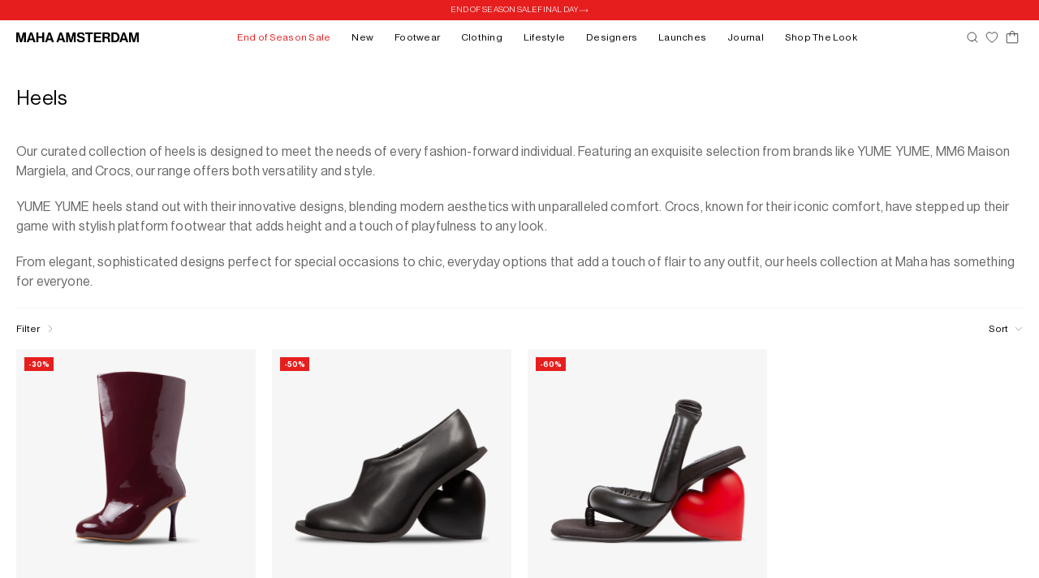

--- FILE ---
content_type: text/html; charset=utf-8
request_url: https://www.maha-amsterdam.com/collections/heels
body_size: 56973
content:
<!doctype html>
<html class="no-js" lang="en">
  <head>

    <script>
  // Google Consent Mode V2 integration script from Consentmo GDPR
  window.isenseRules = {};
  window.isenseRules.gcm = {
      gcmVersion: 2,
      integrationVersion: 2,
      initialState: 7,
      customChanges: false,
      consentUpdated: false,
      adsDataRedaction: true,
      urlPassthrough: false,
      storage: { ad_personalization: "granted", ad_storage: "granted", ad_user_data: "granted", analytics_storage: "granted", functionality_storage: "granted", personalization_storage: "granted", security_storage: "granted", wait_for_update: 500 }
  };
  window.isenseRules.initializeGcm = function (rules) {
    let initialState = rules.initialState;
    let analyticsBlocked = initialState === 0 || initialState === 3 || initialState === 6 || initialState === 7;
    let marketingBlocked = initialState === 0 || initialState === 2 || initialState === 5 || initialState === 7;
    let functionalityBlocked = initialState === 4 || initialState === 5 || initialState === 6 || initialState === 7;

    let gdprCache = localStorage.getItem('gdprCache') ? JSON.parse(localStorage.getItem('gdprCache')) : null;
    if (gdprCache && typeof gdprCache.updatedPreferences !== "undefined") {
      let updatedPreferences = gdprCache && typeof gdprCache.updatedPreferences !== "undefined" ? gdprCache.updatedPreferences : null;
      analyticsBlocked = parseInt(updatedPreferences.indexOf('analytics')) > -1;
      marketingBlocked = parseInt(updatedPreferences.indexOf('marketing')) > -1;
      functionalityBlocked = parseInt(updatedPreferences.indexOf('functionality')) > -1;

      rules.consentUpdated = true;
    }
    
    isenseRules.gcm = {
      ...rules,
      storage: {
        ad_personalization: marketingBlocked ? "denied" : "granted",
        ad_storage: marketingBlocked ? "denied" : "granted",
        ad_user_data: marketingBlocked ? "denied" : "granted",
        analytics_storage: analyticsBlocked ? "denied" : "granted",
        functionality_storage: functionalityBlocked ? "denied" : "granted",
        personalization_storage: functionalityBlocked ? "denied" : "granted",
        security_storage: "granted",
        wait_for_update: 500
      },
    };
  }

  // Google Consent Mode - initialization start
  window.isenseRules.initializeGcm({
    ...window.isenseRules.gcm,
    adsDataRedaction: true,
    urlPassthrough: false,
    initialState: 7
  });

  /*
  * initialState acceptable values:
  * 0 - Set both ad_storage and analytics_storage to denied
  * 1 - Set all categories to granted
  * 2 - Set only ad_storage to denied
  * 3 - Set only analytics_storage to denied
  * 4 - Set only functionality_storage to denied
  * 5 - Set both ad_storage and functionality_storage to denied
  * 6 - Set both analytics_storage and functionality_storage to denied
  * 7 - Set all categories to denied
  */

  window.dataLayer = window.dataLayer || [];
  function gtag() { window.dataLayer.push(arguments); }
  gtag("consent", "default", isenseRules.gcm.storage);
  isenseRules.gcm.adsDataRedaction && gtag("set", "ads_data_redaction", isenseRules.gcm.adsDataRedaction);
  isenseRules.gcm.urlPassthrough && gtag("set", "url_passthrough", isenseRules.gcm.urlPassthrough);
</script>

<meta name="google-site-verification" content="jFG0PpFsFiYR_-rjF1Dg-yccPKhn2qKNnqd3qRubMsA" />
    <meta charset="utf-8">
    <meta http-equiv="X-UA-Compatible" content="IE=edge">
    <meta name="viewport" content="width=device-width,initial-scale=1,maximum-scale=1,user-scalable=0">
    <meta name="theme-color" content="">
    <link rel="canonical" href="https://www.maha-amsterdam.com/collections/heels">
    <link rel="preconnect" href="https://cdn.shopify.com" crossorigin><link rel="icon" type="image/png" href="//www.maha-amsterdam.com/cdn/shop/files/M-Logo_32x32.png?v=1637165161"><title>Heels</title>

    
      <meta name="description" content="Our curated collection of heels is designed to meet the needs of every fashion-forward individual. Featuring an exquisite selection from brands like YUME YUME, MM6 Maison Margiela, and Crocs, our range offers both versatility and style. YUME YUME heels stand out with their innovative designs, blending modern aesthetics">
    

    

<meta property="og:site_name" content="Maha Amsterdam B.V.">
<meta property="og:url" content="https://www.maha-amsterdam.com/collections/heels">
<meta property="og:title" content="Heels">
<meta property="og:type" content="product.group">
<meta property="og:description" content="Our curated collection of heels is designed to meet the needs of every fashion-forward individual. Featuring an exquisite selection from brands like YUME YUME, MM6 Maison Margiela, and Crocs, our range offers both versatility and style. YUME YUME heels stand out with their innovative designs, blending modern aesthetics"><meta property="og:image" content="http://www.maha-amsterdam.com/cdn/shop/files/Maha-Amsterdam-logo.png?v=1751454201">
  <meta property="og:image:secure_url" content="https://www.maha-amsterdam.com/cdn/shop/files/Maha-Amsterdam-logo.png?v=1751454201">
  <meta property="og:image:width" content="1200">
  <meta property="og:image:height" content="1200"><meta name="twitter:card" content="summary_large_image">
<meta name="twitter:title" content="Heels">
<meta name="twitter:description" content="Our curated collection of heels is designed to meet the needs of every fashion-forward individual. Featuring an exquisite selection from brands like YUME YUME, MM6 Maison Margiela, and Crocs, our range offers both versatility and style. YUME YUME heels stand out with their innovative designs, blending modern aesthetics">

 	<script src="//www.maha-amsterdam.com/cdn/shop/t/122/assets/jquery.min.js?v=8324501383853434791767866976"></script>
    <!--[if (gt IE 9)|!(IE)]><!--><script src="//www.maha-amsterdam.com/cdn/shop/t/122/assets/handlebars-v4.0.5.js?v=80476021048693028311767866976" defer="defer"></script><!--<![endif]-->
    <!--[if lte IE 9]><script src="//www.maha-amsterdam.com/cdn/shop/t/122/assets/handlebars-v4.0.5.js?v=80476021048693028311767866976"></script><![endif]-->
    <!--[if (gt IE 9)|!(IE)]><!--><script src="//www.maha-amsterdam.com/cdn/shop/t/122/assets/wc-theme-lib.min.js?v=98276390560491701941767866976" defer="defer"></script><!--<![endif]-->
    <!--[if lte IE 9]><script src="//www.maha-amsterdam.com/cdn/shop/t/122/assets/wc-theme-lib.min.js?v=98276390560491701941767866976"></script><![endif]-->
    <!--[if (gt IE 9)|!(IE)]><!--><script src="//www.maha-amsterdam.com/cdn/shop/t/122/assets/cart-ajax-script.js?v=55211949167406252471767866976" defer="defer"></script><!--<![endif]-->
    <!--[if lte IE 9]><script src="//www.maha-amsterdam.com/cdn/shop/t/122/assets/cart-ajax-script.js?v=55211949167406252471767866976"></script><![endif]-->
    <link href="https://fonts.googleapis.com/css2?family=Advent+Pro:wght@100;200;300;400;500;600;700&display=swap" rel="stylesheet">
    <script src="//www.maha-amsterdam.com/cdn/shop/t/122/assets/global.js?v=123537896144185871381767866976" defer="defer"></script>
    
    <script src="//www.maha-amsterdam.com/cdn/shop/t/122/assets/custom.js?v=134881749706752895361767866976" defer="defer"></script>
    
    <script>window.performance && window.performance.mark && window.performance.mark('shopify.content_for_header.start');</script><meta name="google-site-verification" content="xwnWz4TY6lAxBnlAZXnHFZ0mAfT7OxXR5OpJe6MDOL0">
<meta id="shopify-digital-wallet" name="shopify-digital-wallet" content="/58737852623/digital_wallets/dialog">
<meta name="shopify-checkout-api-token" content="e4982e3120c353b8d22e4658c75d10e9">
<meta id="in-context-paypal-metadata" data-shop-id="58737852623" data-venmo-supported="false" data-environment="production" data-locale="en_US" data-paypal-v4="true" data-currency="EUR">
<link rel="alternate" type="application/atom+xml" title="Feed" href="/collections/heels.atom" />
<link rel="alternate" type="application/json+oembed" href="https://www.maha-amsterdam.com/collections/heels.oembed">
<script async="async" src="/checkouts/internal/preloads.js?locale=en-NL"></script>
<link rel="preconnect" href="https://shop.app" crossorigin="anonymous">
<script async="async" src="https://shop.app/checkouts/internal/preloads.js?locale=en-NL&shop_id=58737852623" crossorigin="anonymous"></script>
<script id="apple-pay-shop-capabilities" type="application/json">{"shopId":58737852623,"countryCode":"NL","currencyCode":"EUR","merchantCapabilities":["supports3DS"],"merchantId":"gid:\/\/shopify\/Shop\/58737852623","merchantName":"Maha Amsterdam B.V.","requiredBillingContactFields":["postalAddress","email"],"requiredShippingContactFields":["postalAddress","email"],"shippingType":"shipping","supportedNetworks":["visa","maestro","masterCard","amex"],"total":{"type":"pending","label":"Maha Amsterdam B.V.","amount":"1.00"},"shopifyPaymentsEnabled":true,"supportsSubscriptions":true}</script>
<script id="shopify-features" type="application/json">{"accessToken":"e4982e3120c353b8d22e4658c75d10e9","betas":["rich-media-storefront-analytics"],"domain":"www.maha-amsterdam.com","predictiveSearch":true,"shopId":58737852623,"locale":"en"}</script>
<script>var Shopify = Shopify || {};
Shopify.shop = "maha-amsterdam-store.myshopify.com";
Shopify.locale = "en";
Shopify.currency = {"active":"EUR","rate":"1.0"};
Shopify.country = "NL";
Shopify.theme = {"name":"[LIVE] NSL | Logo Update | 08\/01\/26","id":193580073298,"schema_name":"Dawn","schema_version":"1.1.0","theme_store_id":null,"role":"main"};
Shopify.theme.handle = "null";
Shopify.theme.style = {"id":null,"handle":null};
Shopify.cdnHost = "www.maha-amsterdam.com/cdn";
Shopify.routes = Shopify.routes || {};
Shopify.routes.root = "/";</script>
<script type="module">!function(o){(o.Shopify=o.Shopify||{}).modules=!0}(window);</script>
<script>!function(o){function n(){var o=[];function n(){o.push(Array.prototype.slice.apply(arguments))}return n.q=o,n}var t=o.Shopify=o.Shopify||{};t.loadFeatures=n(),t.autoloadFeatures=n()}(window);</script>
<script>
  window.ShopifyPay = window.ShopifyPay || {};
  window.ShopifyPay.apiHost = "shop.app\/pay";
  window.ShopifyPay.redirectState = null;
</script>
<script id="shop-js-analytics" type="application/json">{"pageType":"collection"}</script>
<script defer="defer" async type="module" src="//www.maha-amsterdam.com/cdn/shopifycloud/shop-js/modules/v2/client.init-shop-cart-sync_BT-GjEfc.en.esm.js"></script>
<script defer="defer" async type="module" src="//www.maha-amsterdam.com/cdn/shopifycloud/shop-js/modules/v2/chunk.common_D58fp_Oc.esm.js"></script>
<script defer="defer" async type="module" src="//www.maha-amsterdam.com/cdn/shopifycloud/shop-js/modules/v2/chunk.modal_xMitdFEc.esm.js"></script>
<script type="module">
  await import("//www.maha-amsterdam.com/cdn/shopifycloud/shop-js/modules/v2/client.init-shop-cart-sync_BT-GjEfc.en.esm.js");
await import("//www.maha-amsterdam.com/cdn/shopifycloud/shop-js/modules/v2/chunk.common_D58fp_Oc.esm.js");
await import("//www.maha-amsterdam.com/cdn/shopifycloud/shop-js/modules/v2/chunk.modal_xMitdFEc.esm.js");

  window.Shopify.SignInWithShop?.initShopCartSync?.({"fedCMEnabled":true,"windoidEnabled":true});

</script>
<script>
  window.Shopify = window.Shopify || {};
  if (!window.Shopify.featureAssets) window.Shopify.featureAssets = {};
  window.Shopify.featureAssets['shop-js'] = {"shop-cart-sync":["modules/v2/client.shop-cart-sync_DZOKe7Ll.en.esm.js","modules/v2/chunk.common_D58fp_Oc.esm.js","modules/v2/chunk.modal_xMitdFEc.esm.js"],"init-fed-cm":["modules/v2/client.init-fed-cm_B6oLuCjv.en.esm.js","modules/v2/chunk.common_D58fp_Oc.esm.js","modules/v2/chunk.modal_xMitdFEc.esm.js"],"shop-cash-offers":["modules/v2/client.shop-cash-offers_D2sdYoxE.en.esm.js","modules/v2/chunk.common_D58fp_Oc.esm.js","modules/v2/chunk.modal_xMitdFEc.esm.js"],"shop-login-button":["modules/v2/client.shop-login-button_QeVjl5Y3.en.esm.js","modules/v2/chunk.common_D58fp_Oc.esm.js","modules/v2/chunk.modal_xMitdFEc.esm.js"],"pay-button":["modules/v2/client.pay-button_DXTOsIq6.en.esm.js","modules/v2/chunk.common_D58fp_Oc.esm.js","modules/v2/chunk.modal_xMitdFEc.esm.js"],"shop-button":["modules/v2/client.shop-button_DQZHx9pm.en.esm.js","modules/v2/chunk.common_D58fp_Oc.esm.js","modules/v2/chunk.modal_xMitdFEc.esm.js"],"avatar":["modules/v2/client.avatar_BTnouDA3.en.esm.js"],"init-windoid":["modules/v2/client.init-windoid_CR1B-cfM.en.esm.js","modules/v2/chunk.common_D58fp_Oc.esm.js","modules/v2/chunk.modal_xMitdFEc.esm.js"],"init-shop-for-new-customer-accounts":["modules/v2/client.init-shop-for-new-customer-accounts_C_vY_xzh.en.esm.js","modules/v2/client.shop-login-button_QeVjl5Y3.en.esm.js","modules/v2/chunk.common_D58fp_Oc.esm.js","modules/v2/chunk.modal_xMitdFEc.esm.js"],"init-shop-email-lookup-coordinator":["modules/v2/client.init-shop-email-lookup-coordinator_BI7n9ZSv.en.esm.js","modules/v2/chunk.common_D58fp_Oc.esm.js","modules/v2/chunk.modal_xMitdFEc.esm.js"],"init-shop-cart-sync":["modules/v2/client.init-shop-cart-sync_BT-GjEfc.en.esm.js","modules/v2/chunk.common_D58fp_Oc.esm.js","modules/v2/chunk.modal_xMitdFEc.esm.js"],"shop-toast-manager":["modules/v2/client.shop-toast-manager_DiYdP3xc.en.esm.js","modules/v2/chunk.common_D58fp_Oc.esm.js","modules/v2/chunk.modal_xMitdFEc.esm.js"],"init-customer-accounts":["modules/v2/client.init-customer-accounts_D9ZNqS-Q.en.esm.js","modules/v2/client.shop-login-button_QeVjl5Y3.en.esm.js","modules/v2/chunk.common_D58fp_Oc.esm.js","modules/v2/chunk.modal_xMitdFEc.esm.js"],"init-customer-accounts-sign-up":["modules/v2/client.init-customer-accounts-sign-up_iGw4briv.en.esm.js","modules/v2/client.shop-login-button_QeVjl5Y3.en.esm.js","modules/v2/chunk.common_D58fp_Oc.esm.js","modules/v2/chunk.modal_xMitdFEc.esm.js"],"shop-follow-button":["modules/v2/client.shop-follow-button_CqMgW2wH.en.esm.js","modules/v2/chunk.common_D58fp_Oc.esm.js","modules/v2/chunk.modal_xMitdFEc.esm.js"],"checkout-modal":["modules/v2/client.checkout-modal_xHeaAweL.en.esm.js","modules/v2/chunk.common_D58fp_Oc.esm.js","modules/v2/chunk.modal_xMitdFEc.esm.js"],"shop-login":["modules/v2/client.shop-login_D91U-Q7h.en.esm.js","modules/v2/chunk.common_D58fp_Oc.esm.js","modules/v2/chunk.modal_xMitdFEc.esm.js"],"lead-capture":["modules/v2/client.lead-capture_BJmE1dJe.en.esm.js","modules/v2/chunk.common_D58fp_Oc.esm.js","modules/v2/chunk.modal_xMitdFEc.esm.js"],"payment-terms":["modules/v2/client.payment-terms_Ci9AEqFq.en.esm.js","modules/v2/chunk.common_D58fp_Oc.esm.js","modules/v2/chunk.modal_xMitdFEc.esm.js"]};
</script>
<script>(function() {
  var isLoaded = false;
  function asyncLoad() {
    if (isLoaded) return;
    isLoaded = true;
    var urls = ["https:\/\/d1hcrjcdtouu7e.cloudfront.net\/js\/gdpr_cookie_consent.min.js?shop=maha-amsterdam-store.myshopify.com","\/\/cdn.shopify.com\/proxy\/731ab077cfbde057e3d825d79640d90d1af9041394a14ce9b54ab50142b70ba6\/wbgspapp.webgains.com\/landing.js?programId=300070\u0026shop=maha-amsterdam-store.myshopify.com\u0026sp-cache-control=cHVibGljLCBtYXgtYWdlPTkwMA"];
    for (var i = 0; i < urls.length; i++) {
      var s = document.createElement('script');
      s.type = 'text/javascript';
      s.async = true;
      s.src = urls[i];
      var x = document.getElementsByTagName('script')[0];
      x.parentNode.insertBefore(s, x);
    }
  };
  if(window.attachEvent) {
    window.attachEvent('onload', asyncLoad);
  } else {
    window.addEventListener('load', asyncLoad, false);
  }
})();</script>
<script id="__st">var __st={"a":58737852623,"offset":3600,"reqid":"d775f74d-4308-461d-8721-1e43e76d574d-1769083235","pageurl":"www.maha-amsterdam.com\/collections\/heels","u":"41d9da6c7076","p":"collection","rtyp":"collection","rid":623372861778};</script>
<script>window.ShopifyPaypalV4VisibilityTracking = true;</script>
<script id="captcha-bootstrap">!function(){'use strict';const t='contact',e='account',n='new_comment',o=[[t,t],['blogs',n],['comments',n],[t,'customer']],c=[[e,'customer_login'],[e,'guest_login'],[e,'recover_customer_password'],[e,'create_customer']],r=t=>t.map((([t,e])=>`form[action*='/${t}']:not([data-nocaptcha='true']) input[name='form_type'][value='${e}']`)).join(','),a=t=>()=>t?[...document.querySelectorAll(t)].map((t=>t.form)):[];function s(){const t=[...o],e=r(t);return a(e)}const i='password',u='form_key',d=['recaptcha-v3-token','g-recaptcha-response','h-captcha-response',i],f=()=>{try{return window.sessionStorage}catch{return}},m='__shopify_v',_=t=>t.elements[u];function p(t,e,n=!1){try{const o=window.sessionStorage,c=JSON.parse(o.getItem(e)),{data:r}=function(t){const{data:e,action:n}=t;return t[m]||n?{data:e,action:n}:{data:t,action:n}}(c);for(const[e,n]of Object.entries(r))t.elements[e]&&(t.elements[e].value=n);n&&o.removeItem(e)}catch(o){console.error('form repopulation failed',{error:o})}}const l='form_type',E='cptcha';function T(t){t.dataset[E]=!0}const w=window,h=w.document,L='Shopify',v='ce_forms',y='captcha';let A=!1;((t,e)=>{const n=(g='f06e6c50-85a8-45c8-87d0-21a2b65856fe',I='https://cdn.shopify.com/shopifycloud/storefront-forms-hcaptcha/ce_storefront_forms_captcha_hcaptcha.v1.5.2.iife.js',D={infoText:'Protected by hCaptcha',privacyText:'Privacy',termsText:'Terms'},(t,e,n)=>{const o=w[L][v],c=o.bindForm;if(c)return c(t,g,e,D).then(n);var r;o.q.push([[t,g,e,D],n]),r=I,A||(h.body.append(Object.assign(h.createElement('script'),{id:'captcha-provider',async:!0,src:r})),A=!0)});var g,I,D;w[L]=w[L]||{},w[L][v]=w[L][v]||{},w[L][v].q=[],w[L][y]=w[L][y]||{},w[L][y].protect=function(t,e){n(t,void 0,e),T(t)},Object.freeze(w[L][y]),function(t,e,n,w,h,L){const[v,y,A,g]=function(t,e,n){const i=e?o:[],u=t?c:[],d=[...i,...u],f=r(d),m=r(i),_=r(d.filter((([t,e])=>n.includes(e))));return[a(f),a(m),a(_),s()]}(w,h,L),I=t=>{const e=t.target;return e instanceof HTMLFormElement?e:e&&e.form},D=t=>v().includes(t);t.addEventListener('submit',(t=>{const e=I(t);if(!e)return;const n=D(e)&&!e.dataset.hcaptchaBound&&!e.dataset.recaptchaBound,o=_(e),c=g().includes(e)&&(!o||!o.value);(n||c)&&t.preventDefault(),c&&!n&&(function(t){try{if(!f())return;!function(t){const e=f();if(!e)return;const n=_(t);if(!n)return;const o=n.value;o&&e.removeItem(o)}(t);const e=Array.from(Array(32),(()=>Math.random().toString(36)[2])).join('');!function(t,e){_(t)||t.append(Object.assign(document.createElement('input'),{type:'hidden',name:u})),t.elements[u].value=e}(t,e),function(t,e){const n=f();if(!n)return;const o=[...t.querySelectorAll(`input[type='${i}']`)].map((({name:t})=>t)),c=[...d,...o],r={};for(const[a,s]of new FormData(t).entries())c.includes(a)||(r[a]=s);n.setItem(e,JSON.stringify({[m]:1,action:t.action,data:r}))}(t,e)}catch(e){console.error('failed to persist form',e)}}(e),e.submit())}));const S=(t,e)=>{t&&!t.dataset[E]&&(n(t,e.some((e=>e===t))),T(t))};for(const o of['focusin','change'])t.addEventListener(o,(t=>{const e=I(t);D(e)&&S(e,y())}));const B=e.get('form_key'),M=e.get(l),P=B&&M;t.addEventListener('DOMContentLoaded',(()=>{const t=y();if(P)for(const e of t)e.elements[l].value===M&&p(e,B);[...new Set([...A(),...v().filter((t=>'true'===t.dataset.shopifyCaptcha))])].forEach((e=>S(e,t)))}))}(h,new URLSearchParams(w.location.search),n,t,e,['guest_login'])})(!0,!0)}();</script>
<script integrity="sha256-4kQ18oKyAcykRKYeNunJcIwy7WH5gtpwJnB7kiuLZ1E=" data-source-attribution="shopify.loadfeatures" defer="defer" src="//www.maha-amsterdam.com/cdn/shopifycloud/storefront/assets/storefront/load_feature-a0a9edcb.js" crossorigin="anonymous"></script>
<script crossorigin="anonymous" defer="defer" src="//www.maha-amsterdam.com/cdn/shopifycloud/storefront/assets/shopify_pay/storefront-65b4c6d7.js?v=20250812"></script>
<script data-source-attribution="shopify.dynamic_checkout.dynamic.init">var Shopify=Shopify||{};Shopify.PaymentButton=Shopify.PaymentButton||{isStorefrontPortableWallets:!0,init:function(){window.Shopify.PaymentButton.init=function(){};var t=document.createElement("script");t.src="https://www.maha-amsterdam.com/cdn/shopifycloud/portable-wallets/latest/portable-wallets.en.js",t.type="module",document.head.appendChild(t)}};
</script>
<script data-source-attribution="shopify.dynamic_checkout.buyer_consent">
  function portableWalletsHideBuyerConsent(e){var t=document.getElementById("shopify-buyer-consent"),n=document.getElementById("shopify-subscription-policy-button");t&&n&&(t.classList.add("hidden"),t.setAttribute("aria-hidden","true"),n.removeEventListener("click",e))}function portableWalletsShowBuyerConsent(e){var t=document.getElementById("shopify-buyer-consent"),n=document.getElementById("shopify-subscription-policy-button");t&&n&&(t.classList.remove("hidden"),t.removeAttribute("aria-hidden"),n.addEventListener("click",e))}window.Shopify?.PaymentButton&&(window.Shopify.PaymentButton.hideBuyerConsent=portableWalletsHideBuyerConsent,window.Shopify.PaymentButton.showBuyerConsent=portableWalletsShowBuyerConsent);
</script>
<script data-source-attribution="shopify.dynamic_checkout.cart.bootstrap">document.addEventListener("DOMContentLoaded",(function(){function t(){return document.querySelector("shopify-accelerated-checkout-cart, shopify-accelerated-checkout")}if(t())Shopify.PaymentButton.init();else{new MutationObserver((function(e,n){t()&&(Shopify.PaymentButton.init(),n.disconnect())})).observe(document.body,{childList:!0,subtree:!0})}}));
</script>
<link id="shopify-accelerated-checkout-styles" rel="stylesheet" media="screen" href="https://www.maha-amsterdam.com/cdn/shopifycloud/portable-wallets/latest/accelerated-checkout-backwards-compat.css" crossorigin="anonymous">
<style id="shopify-accelerated-checkout-cart">
        #shopify-buyer-consent {
  margin-top: 1em;
  display: inline-block;
  width: 100%;
}

#shopify-buyer-consent.hidden {
  display: none;
}

#shopify-subscription-policy-button {
  background: none;
  border: none;
  padding: 0;
  text-decoration: underline;
  font-size: inherit;
  cursor: pointer;
}

#shopify-subscription-policy-button::before {
  box-shadow: none;
}

      </style>
<script id="sections-script" data-sections="header,footer" defer="defer" src="//www.maha-amsterdam.com/cdn/shop/t/122/compiled_assets/scripts.js?v=34460"></script>
<script>window.performance && window.performance.mark && window.performance.mark('shopify.content_for_header.end');</script>




    <style data-shopify>
    
    @font-face {
    font-family: 'Neue Haas Grotesk Display Pro';
    src: url(//www.maha-amsterdam.com/cdn/shop/t/122/assets/NeueHaasDisplayLight.eot?v=31726746524356261951767866976);
    src: local('☺'), 
    url(//www.maha-amsterdam.com/cdn/shop/t/122/assets/NeueHaasDisplayLight.woff?v=18257782366446117661767866976) format('woff'), 
    url(//www.maha-amsterdam.com/cdn/shop/t/122/assets/NeueHaasDisplayLight.ttf?v=69735553780679301641767866976) format('truetype'), 
    url(//www.maha-amsterdam.com/cdn/shop/t/122/assets/NeueHaasDisplayLight.svg?v=122183929574096326851767866976) format('svg');
    font-weight: 300;
    font-style: normal;
    }
    @font-face {
    font-family: 'Neue Haas Grotesk Display Pro';
    src: url(//www.maha-amsterdam.com/cdn/shop/t/122/assets/NeueHaasDisplayMediu.eot?v=41500418876958068411767866976);
    src: local('☺'),
    url(//www.maha-amsterdam.com/cdn/shop/t/122/assets/NeueHaasDisplayMediu.woff?v=143287738876904190291767866976) format('woff'),
    url(//www.maha-amsterdam.com/cdn/shop/t/122/assets/NeueHaasDisplayMediu.ttf?v=153642788085335683571767866976) format('truetype'),
    url(//www.maha-amsterdam.com/cdn/shop/t/122/assets/NeueHaasDisplayMediu.svg?v=56174196170213094001767866976) format('svg');
    font-weight: 300;
    font-style: normal;
    }
    




    
      
      
      
      
      

      :root {
        --font-body-family: "Neue Haas Grotesk Display Pro";
        --font-body-style: normal;
        --font-body-weight: 300;

        --font-heading-family: "Neue Haas Grotesk Display Pro";
        --font-heading-style: normal;
        --font-heading-weight: 400;

        --color-base-text: 0, 0, 0;
        --color-base-background-1: 255, 255, 255;
        --color-base-background-2: 250, 241, 233;
        --color-base-solid-button-labels: 255, 255, 255;
        --color-base-outline-button-labels: 68, 89, 88;
        --color-base-accent-1: 68, 89, 88;
        --color-base-accent-2: 157, 87, 44;
        --payment-terms-background-color: #FFFFFF;
        --color-launches-background:#a1ad96;
        --color-default-badge-background:#000000;
        --color-sale-background:#e61e1e;
      }

      *,
      *::before,
      *::after {
        box-sizing: inherit;
      }

      html {
        box-sizing: border-box;
        font-size: 62.5%;
        height: 100%;
      }

      body {
        display: grid;
        grid-template-rows: auto auto 1fr auto;
        grid-template-columns: 100%;
        min-height: 100%;
        margin: 0;
        font-size: 1.5rem;
        letter-spacing: 0rem;

        font-family: var(--font-body-family);
        font-style: var(--font-body-style);
        font-weight: 300;
      }

      body h1, body h2, body h3, body h4, body h5, body h6, body p, body span  {
        line-height: 1.8;
      }
      @media screen and (min-width: 750px) {
        body {
          font-size: 1.6rem;
        }
      }
    
    </style>

    <link href="//www.maha-amsterdam.com/cdn/shop/t/122/assets/base.css?v=79114572805223071481767876550" rel="stylesheet" type="text/css" media="all" />
    <link href="//www.maha-amsterdam.com/cdn/shop/t/122/assets/responsive.css?v=96059789429923385591767866976" rel="stylesheet" type="text/css" media="all" />
    <link href="//www.maha-amsterdam.com/cdn/shop/t/122/assets/slick.min.css?v=165447872124351782091767866976" rel="stylesheet" type="text/css" media="all" />
    <script src="//www.maha-amsterdam.com/cdn/shop/t/122/assets/slick.min.js?v=59589741514623332231767866976"></script>
    
<link
        rel="stylesheet"
        href="//www.maha-amsterdam.com/cdn/shop/t/122/assets/component-predictive-search.css?v=134220167166260162251767866976"
        media="print"
        onload="this.media='all'"
      >

    <script>document.documentElement.className = document.documentElement.className.replace('no-js', 'js');</script>
  <!-- "snippets/weglot_hreftags.liquid" was not rendered, the associated app was uninstalled -->
<!-- "snippets/weglot_switcher.liquid" was not rendered, the associated app was uninstalled -->
    
    <!--begin-boost-pfs-filter-css-->
  
<!--end-boost-pfs-filter-css--> 
    
<!-- Google Tag Manager -->
<script>(function(w,d,s,l,i){w[l]=w[l]||[];w[l].push({'gtm.start':
new Date().getTime(),event:'gtm.js'});var f=d.getElementsByTagName(s)[0],
j=d.createElement(s),dl=l!='dataLayer'?'&l='+l:'';j.async=true;j.src=
'https://www.googletagmanager.com/gtm.js?id='+i+dl;f.parentNode.insertBefore(j,f);
})(window,document,'script','dataLayer','GTM-WVFZNXJ');</script>
<!-- End Google Tag Manager -->

<meta name="facebook-domain-verification" content="aev2uoseqw9yriepfrebelvhrbin6t" />  


<!-- this klaviyo code is for regualr bakc in stock forms    -->    
<script src="https://a.klaviyo.com/media/js/onsite/onsite.js"></script>
<script>
    var klaviyo = klaviyo || [];
    klaviyo.init({
      account: "THxSew",
      platform: "shopify"
    });
    klaviyo.enable("backinstock",{ 
    trigger: {
      product_page_text: "Notify Me When Available",
      product_page_class: "btn",
      product_page_text_align: "center",
      product_page_margin: "0px",
      replace_anchor: false
    },
    modal: {
      headline: "EMAIL ME WHEN AVAILABLE",
      body_content: "Register to receive a notification when this item comes back in stock. <hr> {product_name}",
     email_field_label: "Email address",
     button_label: "Email me when available",
     small_print_label: "We'll notify you when this product is in stock. We don't share your address with anybody else.", 
     subscription_success_label: "You're in! We'll let you know when it's back.",
     footer_content: '',
     additional_styles: ".modal-title {font-size: 15px; font-weight: bold;} hr {border: 0.5px solid #bbb;margin: 20px 0 15px;}#klaviyo-bis-modal * {border-radius: 0;} .modal-title{margin-bottom: 25px;} p {font-size: 12;} .close {top: 35px;right: 40px;} #container{padding: 40px} body, h3 {font-family: sans-serif}",
     drop_background_color: "#000",
     background_color: "#fff",
     text_color: "#222",
     button_text_color: "#fff",
     button_background_color: "#000",
     close_button_color: "#ccc",
     error_background_color: "#fcd6d7",
     error_text_color: "#C72E2F",
     success_background_color: "#d3efcd",
     success_text_color: "#1B9500"
    }
  });
</script>
    
    


<script src="https://limits.minmaxify.com/maha-amsterdam-store.myshopify.com?v=108&r=20231017101440&shop=maha-amsterdam-store.myshopify.com"></script>


<!-- BEGIN app block: shopify://apps/klaviyo-email-marketing-sms/blocks/klaviyo-onsite-embed/2632fe16-c075-4321-a88b-50b567f42507 -->












  <script async src="https://static.klaviyo.com/onsite/js/THxSew/klaviyo.js?company_id=THxSew"></script>
  <script>!function(){if(!window.klaviyo){window._klOnsite=window._klOnsite||[];try{window.klaviyo=new Proxy({},{get:function(n,i){return"push"===i?function(){var n;(n=window._klOnsite).push.apply(n,arguments)}:function(){for(var n=arguments.length,o=new Array(n),w=0;w<n;w++)o[w]=arguments[w];var t="function"==typeof o[o.length-1]?o.pop():void 0,e=new Promise((function(n){window._klOnsite.push([i].concat(o,[function(i){t&&t(i),n(i)}]))}));return e}}})}catch(n){window.klaviyo=window.klaviyo||[],window.klaviyo.push=function(){var n;(n=window._klOnsite).push.apply(n,arguments)}}}}();</script>

  




  <script>
    window.klaviyoReviewsProductDesignMode = false
  </script>







<!-- END app block --><!-- BEGIN app block: shopify://apps/minmaxify-order-limits/blocks/app-embed-block/3acfba32-89f3-4377-ae20-cbb9abc48475 --><script type="text/javascript" src="https://limits.minmaxify.com/maha-amsterdam-store.myshopify.com?v=139a&r=20251219075440"></script>

<!-- END app block --><script src="https://cdn.shopify.com/extensions/019bd93b-5aa5-76f8-a406-dac5f4b30b11/wishlist-shopify-app-635/assets/wishlistcollections.js" type="text/javascript" defer="defer"></script>
<link href="https://cdn.shopify.com/extensions/019bd93b-5aa5-76f8-a406-dac5f4b30b11/wishlist-shopify-app-635/assets/wishlistcollections.css" rel="stylesheet" type="text/css" media="all">
<link href="https://monorail-edge.shopifysvc.com" rel="dns-prefetch">
<script>(function(){if ("sendBeacon" in navigator && "performance" in window) {try {var session_token_from_headers = performance.getEntriesByType('navigation')[0].serverTiming.find(x => x.name == '_s').description;} catch {var session_token_from_headers = undefined;}var session_cookie_matches = document.cookie.match(/_shopify_s=([^;]*)/);var session_token_from_cookie = session_cookie_matches && session_cookie_matches.length === 2 ? session_cookie_matches[1] : "";var session_token = session_token_from_headers || session_token_from_cookie || "";function handle_abandonment_event(e) {var entries = performance.getEntries().filter(function(entry) {return /monorail-edge.shopifysvc.com/.test(entry.name);});if (!window.abandonment_tracked && entries.length === 0) {window.abandonment_tracked = true;var currentMs = Date.now();var navigation_start = performance.timing.navigationStart;var payload = {shop_id: 58737852623,url: window.location.href,navigation_start,duration: currentMs - navigation_start,session_token,page_type: "collection"};window.navigator.sendBeacon("https://monorail-edge.shopifysvc.com/v1/produce", JSON.stringify({schema_id: "online_store_buyer_site_abandonment/1.1",payload: payload,metadata: {event_created_at_ms: currentMs,event_sent_at_ms: currentMs}}));}}window.addEventListener('pagehide', handle_abandonment_event);}}());</script>
<script id="web-pixels-manager-setup">(function e(e,d,r,n,o){if(void 0===o&&(o={}),!Boolean(null===(a=null===(i=window.Shopify)||void 0===i?void 0:i.analytics)||void 0===a?void 0:a.replayQueue)){var i,a;window.Shopify=window.Shopify||{};var t=window.Shopify;t.analytics=t.analytics||{};var s=t.analytics;s.replayQueue=[],s.publish=function(e,d,r){return s.replayQueue.push([e,d,r]),!0};try{self.performance.mark("wpm:start")}catch(e){}var l=function(){var e={modern:/Edge?\/(1{2}[4-9]|1[2-9]\d|[2-9]\d{2}|\d{4,})\.\d+(\.\d+|)|Firefox\/(1{2}[4-9]|1[2-9]\d|[2-9]\d{2}|\d{4,})\.\d+(\.\d+|)|Chrom(ium|e)\/(9{2}|\d{3,})\.\d+(\.\d+|)|(Maci|X1{2}).+ Version\/(15\.\d+|(1[6-9]|[2-9]\d|\d{3,})\.\d+)([,.]\d+|)( \(\w+\)|)( Mobile\/\w+|) Safari\/|Chrome.+OPR\/(9{2}|\d{3,})\.\d+\.\d+|(CPU[ +]OS|iPhone[ +]OS|CPU[ +]iPhone|CPU IPhone OS|CPU iPad OS)[ +]+(15[._]\d+|(1[6-9]|[2-9]\d|\d{3,})[._]\d+)([._]\d+|)|Android:?[ /-](13[3-9]|1[4-9]\d|[2-9]\d{2}|\d{4,})(\.\d+|)(\.\d+|)|Android.+Firefox\/(13[5-9]|1[4-9]\d|[2-9]\d{2}|\d{4,})\.\d+(\.\d+|)|Android.+Chrom(ium|e)\/(13[3-9]|1[4-9]\d|[2-9]\d{2}|\d{4,})\.\d+(\.\d+|)|SamsungBrowser\/([2-9]\d|\d{3,})\.\d+/,legacy:/Edge?\/(1[6-9]|[2-9]\d|\d{3,})\.\d+(\.\d+|)|Firefox\/(5[4-9]|[6-9]\d|\d{3,})\.\d+(\.\d+|)|Chrom(ium|e)\/(5[1-9]|[6-9]\d|\d{3,})\.\d+(\.\d+|)([\d.]+$|.*Safari\/(?![\d.]+ Edge\/[\d.]+$))|(Maci|X1{2}).+ Version\/(10\.\d+|(1[1-9]|[2-9]\d|\d{3,})\.\d+)([,.]\d+|)( \(\w+\)|)( Mobile\/\w+|) Safari\/|Chrome.+OPR\/(3[89]|[4-9]\d|\d{3,})\.\d+\.\d+|(CPU[ +]OS|iPhone[ +]OS|CPU[ +]iPhone|CPU IPhone OS|CPU iPad OS)[ +]+(10[._]\d+|(1[1-9]|[2-9]\d|\d{3,})[._]\d+)([._]\d+|)|Android:?[ /-](13[3-9]|1[4-9]\d|[2-9]\d{2}|\d{4,})(\.\d+|)(\.\d+|)|Mobile Safari.+OPR\/([89]\d|\d{3,})\.\d+\.\d+|Android.+Firefox\/(13[5-9]|1[4-9]\d|[2-9]\d{2}|\d{4,})\.\d+(\.\d+|)|Android.+Chrom(ium|e)\/(13[3-9]|1[4-9]\d|[2-9]\d{2}|\d{4,})\.\d+(\.\d+|)|Android.+(UC? ?Browser|UCWEB|U3)[ /]?(15\.([5-9]|\d{2,})|(1[6-9]|[2-9]\d|\d{3,})\.\d+)\.\d+|SamsungBrowser\/(5\.\d+|([6-9]|\d{2,})\.\d+)|Android.+MQ{2}Browser\/(14(\.(9|\d{2,})|)|(1[5-9]|[2-9]\d|\d{3,})(\.\d+|))(\.\d+|)|K[Aa][Ii]OS\/(3\.\d+|([4-9]|\d{2,})\.\d+)(\.\d+|)/},d=e.modern,r=e.legacy,n=navigator.userAgent;return n.match(d)?"modern":n.match(r)?"legacy":"unknown"}(),u="modern"===l?"modern":"legacy",c=(null!=n?n:{modern:"",legacy:""})[u],f=function(e){return[e.baseUrl,"/wpm","/b",e.hashVersion,"modern"===e.buildTarget?"m":"l",".js"].join("")}({baseUrl:d,hashVersion:r,buildTarget:u}),m=function(e){var d=e.version,r=e.bundleTarget,n=e.surface,o=e.pageUrl,i=e.monorailEndpoint;return{emit:function(e){var a=e.status,t=e.errorMsg,s=(new Date).getTime(),l=JSON.stringify({metadata:{event_sent_at_ms:s},events:[{schema_id:"web_pixels_manager_load/3.1",payload:{version:d,bundle_target:r,page_url:o,status:a,surface:n,error_msg:t},metadata:{event_created_at_ms:s}}]});if(!i)return console&&console.warn&&console.warn("[Web Pixels Manager] No Monorail endpoint provided, skipping logging."),!1;try{return self.navigator.sendBeacon.bind(self.navigator)(i,l)}catch(e){}var u=new XMLHttpRequest;try{return u.open("POST",i,!0),u.setRequestHeader("Content-Type","text/plain"),u.send(l),!0}catch(e){return console&&console.warn&&console.warn("[Web Pixels Manager] Got an unhandled error while logging to Monorail."),!1}}}}({version:r,bundleTarget:l,surface:e.surface,pageUrl:self.location.href,monorailEndpoint:e.monorailEndpoint});try{o.browserTarget=l,function(e){var d=e.src,r=e.async,n=void 0===r||r,o=e.onload,i=e.onerror,a=e.sri,t=e.scriptDataAttributes,s=void 0===t?{}:t,l=document.createElement("script"),u=document.querySelector("head"),c=document.querySelector("body");if(l.async=n,l.src=d,a&&(l.integrity=a,l.crossOrigin="anonymous"),s)for(var f in s)if(Object.prototype.hasOwnProperty.call(s,f))try{l.dataset[f]=s[f]}catch(e){}if(o&&l.addEventListener("load",o),i&&l.addEventListener("error",i),u)u.appendChild(l);else{if(!c)throw new Error("Did not find a head or body element to append the script");c.appendChild(l)}}({src:f,async:!0,onload:function(){if(!function(){var e,d;return Boolean(null===(d=null===(e=window.Shopify)||void 0===e?void 0:e.analytics)||void 0===d?void 0:d.initialized)}()){var d=window.webPixelsManager.init(e)||void 0;if(d){var r=window.Shopify.analytics;r.replayQueue.forEach((function(e){var r=e[0],n=e[1],o=e[2];d.publishCustomEvent(r,n,o)})),r.replayQueue=[],r.publish=d.publishCustomEvent,r.visitor=d.visitor,r.initialized=!0}}},onerror:function(){return m.emit({status:"failed",errorMsg:"".concat(f," has failed to load")})},sri:function(e){var d=/^sha384-[A-Za-z0-9+/=]+$/;return"string"==typeof e&&d.test(e)}(c)?c:"",scriptDataAttributes:o}),m.emit({status:"loading"})}catch(e){m.emit({status:"failed",errorMsg:(null==e?void 0:e.message)||"Unknown error"})}}})({shopId: 58737852623,storefrontBaseUrl: "https://www.maha-amsterdam.com",extensionsBaseUrl: "https://extensions.shopifycdn.com/cdn/shopifycloud/web-pixels-manager",monorailEndpoint: "https://monorail-edge.shopifysvc.com/unstable/produce_batch",surface: "storefront-renderer",enabledBetaFlags: ["2dca8a86"],webPixelsConfigList: [{"id":"3832381778","configuration":"{\"accountID\":\"THxSew\",\"webPixelConfig\":\"eyJlbmFibGVBZGRlZFRvQ2FydEV2ZW50cyI6IHRydWV9\"}","eventPayloadVersion":"v1","runtimeContext":"STRICT","scriptVersion":"524f6c1ee37bacdca7657a665bdca589","type":"APP","apiClientId":123074,"privacyPurposes":["ANALYTICS","MARKETING"],"dataSharingAdjustments":{"protectedCustomerApprovalScopes":["read_customer_address","read_customer_email","read_customer_name","read_customer_personal_data","read_customer_phone"]}},{"id":"3211034962","configuration":"{\"swymApiEndpoint\":\"https:\/\/swymstore-v3starter-01.swymrelay.com\",\"swymTier\":\"v3starter-01\"}","eventPayloadVersion":"v1","runtimeContext":"STRICT","scriptVersion":"5b6f6917e306bc7f24523662663331c0","type":"APP","apiClientId":1350849,"privacyPurposes":["ANALYTICS","MARKETING","PREFERENCES"],"dataSharingAdjustments":{"protectedCustomerApprovalScopes":["read_customer_email","read_customer_name","read_customer_personal_data","read_customer_phone"]}},{"id":"1076330834","configuration":"{\"config\":\"{\\\"pixel_id\\\":\\\"G-N2RYS1YL3X\\\",\\\"target_country\\\":\\\"NL\\\",\\\"gtag_events\\\":[{\\\"type\\\":\\\"purchase\\\",\\\"action_label\\\":\\\"G-N2RYS1YL3X\\\"},{\\\"type\\\":\\\"page_view\\\",\\\"action_label\\\":\\\"G-N2RYS1YL3X\\\"},{\\\"type\\\":\\\"view_item\\\",\\\"action_label\\\":\\\"G-N2RYS1YL3X\\\"},{\\\"type\\\":\\\"search\\\",\\\"action_label\\\":\\\"G-N2RYS1YL3X\\\"},{\\\"type\\\":\\\"add_to_cart\\\",\\\"action_label\\\":\\\"G-N2RYS1YL3X\\\"},{\\\"type\\\":\\\"begin_checkout\\\",\\\"action_label\\\":\\\"G-N2RYS1YL3X\\\"},{\\\"type\\\":\\\"add_payment_info\\\",\\\"action_label\\\":\\\"G-N2RYS1YL3X\\\"}],\\\"enable_monitoring_mode\\\":false}\"}","eventPayloadVersion":"v1","runtimeContext":"OPEN","scriptVersion":"b2a88bafab3e21179ed38636efcd8a93","type":"APP","apiClientId":1780363,"privacyPurposes":[],"dataSharingAdjustments":{"protectedCustomerApprovalScopes":["read_customer_address","read_customer_email","read_customer_name","read_customer_personal_data","read_customer_phone"]}},{"id":"336200018","configuration":"{\"pixel_id\":\"405343724061725\",\"pixel_type\":\"facebook_pixel\",\"metaapp_system_user_token\":\"-\"}","eventPayloadVersion":"v1","runtimeContext":"OPEN","scriptVersion":"ca16bc87fe92b6042fbaa3acc2fbdaa6","type":"APP","apiClientId":2329312,"privacyPurposes":["ANALYTICS","MARKETING","SALE_OF_DATA"],"dataSharingAdjustments":{"protectedCustomerApprovalScopes":["read_customer_address","read_customer_email","read_customer_name","read_customer_personal_data","read_customer_phone"]}},{"id":"154763602","eventPayloadVersion":"1","runtimeContext":"LAX","scriptVersion":"1","type":"CUSTOM","privacyPurposes":["ANALYTICS","MARKETING","SALE_OF_DATA"],"name":"Pixel Webgains"},{"id":"175604050","eventPayloadVersion":"v1","runtimeContext":"LAX","scriptVersion":"1","type":"CUSTOM","privacyPurposes":["ANALYTICS"],"name":"Google Analytics tag (migrated)"},{"id":"shopify-app-pixel","configuration":"{}","eventPayloadVersion":"v1","runtimeContext":"STRICT","scriptVersion":"0450","apiClientId":"shopify-pixel","type":"APP","privacyPurposes":["ANALYTICS","MARKETING"]},{"id":"shopify-custom-pixel","eventPayloadVersion":"v1","runtimeContext":"LAX","scriptVersion":"0450","apiClientId":"shopify-pixel","type":"CUSTOM","privacyPurposes":["ANALYTICS","MARKETING"]}],isMerchantRequest: false,initData: {"shop":{"name":"Maha Amsterdam B.V.","paymentSettings":{"currencyCode":"EUR"},"myshopifyDomain":"maha-amsterdam-store.myshopify.com","countryCode":"NL","storefrontUrl":"https:\/\/www.maha-amsterdam.com"},"customer":null,"cart":null,"checkout":null,"productVariants":[],"purchasingCompany":null},},"https://www.maha-amsterdam.com/cdn","fcfee988w5aeb613cpc8e4bc33m6693e112",{"modern":"","legacy":""},{"shopId":"58737852623","storefrontBaseUrl":"https:\/\/www.maha-amsterdam.com","extensionBaseUrl":"https:\/\/extensions.shopifycdn.com\/cdn\/shopifycloud\/web-pixels-manager","surface":"storefront-renderer","enabledBetaFlags":"[\"2dca8a86\"]","isMerchantRequest":"false","hashVersion":"fcfee988w5aeb613cpc8e4bc33m6693e112","publish":"custom","events":"[[\"page_viewed\",{}],[\"collection_viewed\",{\"collection\":{\"id\":\"623372861778\",\"title\":\"Heels\",\"productVariants\":[{\"price\":{\"amount\":416.5,\"currencyCode\":\"EUR\"},\"product\":{\"title\":\"Yume Yume Roomy Boot Shiny Rooster\",\"vendor\":\"Yume Yume\",\"id\":\"10355424166226\",\"untranslatedTitle\":\"Yume Yume Roomy Boot Shiny Rooster\",\"url\":\"\/products\/yume-yume-roomy-boot-shiny-rooster\",\"type\":\"Boots\"},\"id\":\"51884987351378\",\"image\":{\"src\":\"\/\/www.maha-amsterdam.com\/cdn\/shop\/files\/Yume-Yume-Roomy-Boot-Shiny-Rooster-maha-amsterdam.jpg?v=1762333939\"},\"sku\":\"ROB0004\",\"title\":\"36\",\"untranslatedTitle\":\"36\"},{\"price\":{\"amount\":250.0,\"currencyCode\":\"EUR\"},\"product\":{\"title\":\"Yume Yume Mini Love Boot Black\",\"vendor\":\"Yume Yume\",\"id\":\"8507786068306\",\"untranslatedTitle\":\"Yume Yume Mini Love Boot Black\",\"url\":\"\/products\/yume-yume-mini-love-boot-black\",\"type\":\"Boots\"},\"id\":\"46797435109714\",\"image\":{\"src\":\"\/\/www.maha-amsterdam.com\/cdn\/shop\/files\/Yume-Yume-Mini-Love-Boot-Black-Maha-01.jpg?v=1689242642\"},\"sku\":\"8507786068306\",\"title\":\"36\",\"untranslatedTitle\":\"36\"},{\"price\":{\"amount\":156.0,\"currencyCode\":\"EUR\"},\"product\":{\"title\":\"Yume Yume Love Heel Black Red\",\"vendor\":\"Yume Yume\",\"id\":\"6953355575503\",\"untranslatedTitle\":\"Yume Yume Love Heel Black Red\",\"url\":\"\/products\/yume-yume-loveheel-black-red\",\"type\":\"Sneakers\"},\"id\":\"41178393018575\",\"image\":{\"src\":\"\/\/www.maha-amsterdam.com\/cdn\/shop\/products\/Yume-Yume-Love-Heel-Black-Red-maha-01.jpg?v=1641201768\"},\"sku\":\"6953355575503\",\"title\":\"36\",\"untranslatedTitle\":\"36\"}]}}]]"});</script><script>
  window.ShopifyAnalytics = window.ShopifyAnalytics || {};
  window.ShopifyAnalytics.meta = window.ShopifyAnalytics.meta || {};
  window.ShopifyAnalytics.meta.currency = 'EUR';
  var meta = {"products":[{"id":10355424166226,"gid":"gid:\/\/shopify\/Product\/10355424166226","vendor":"Yume Yume","type":"Boots","handle":"yume-yume-roomy-boot-shiny-rooster","variants":[{"id":51884987351378,"price":41650,"name":"Yume Yume Roomy Boot Shiny Rooster - 36","public_title":"36","sku":"ROB0004"},{"id":51884987384146,"price":41650,"name":"Yume Yume Roomy Boot Shiny Rooster - 37","public_title":"37","sku":"ROB0004"},{"id":51884987416914,"price":41650,"name":"Yume Yume Roomy Boot Shiny Rooster - 38","public_title":"38","sku":"ROB0004"},{"id":51884987449682,"price":41650,"name":"Yume Yume Roomy Boot Shiny Rooster - 39","public_title":"39","sku":"ROB0004"},{"id":51884987482450,"price":41650,"name":"Yume Yume Roomy Boot Shiny Rooster - 40","public_title":"40","sku":"ROB0004"},{"id":51884987515218,"price":41650,"name":"Yume Yume Roomy Boot Shiny Rooster - 41","public_title":"41","sku":"ROB0004"}],"remote":false},{"id":8507786068306,"gid":"gid:\/\/shopify\/Product\/8507786068306","vendor":"Yume Yume","type":"Boots","handle":"yume-yume-mini-love-boot-black","variants":[{"id":46797435109714,"price":25000,"name":"Yume Yume Mini Love Boot Black - 36","public_title":"36","sku":"8507786068306"},{"id":46797435142482,"price":25000,"name":"Yume Yume Mini Love Boot Black - 37","public_title":"37","sku":"8507786068306"},{"id":46797435175250,"price":25000,"name":"Yume Yume Mini Love Boot Black - 38","public_title":"38","sku":"8507786068306"},{"id":46797435208018,"price":25000,"name":"Yume Yume Mini Love Boot Black - 39","public_title":"39","sku":"8507786068306"},{"id":46797435240786,"price":25000,"name":"Yume Yume Mini Love Boot Black - 40","public_title":"40","sku":"8507786068306"},{"id":46797435273554,"price":25000,"name":"Yume Yume Mini Love Boot Black - 41","public_title":"41","sku":"8507786068306"}],"remote":false},{"id":6953355575503,"gid":"gid:\/\/shopify\/Product\/6953355575503","vendor":"Yume Yume","type":"Sneakers","handle":"yume-yume-loveheel-black-red","variants":[{"id":41178393018575,"price":15600,"name":"Yume Yume Love Heel Black Red - 36","public_title":"36","sku":"6953355575503"},{"id":41178393051343,"price":15600,"name":"Yume Yume Love Heel Black Red - 37","public_title":"37","sku":"6953355575503"},{"id":41178393084111,"price":15600,"name":"Yume Yume Love Heel Black Red - 38","public_title":"38","sku":"6953355575503"},{"id":41178393116879,"price":15600,"name":"Yume Yume Love Heel Black Red - 39","public_title":"39","sku":"6953355575503"},{"id":41178393215183,"price":15600,"name":"Yume Yume Love Heel Black Red - 40","public_title":"40","sku":"6953355575503"},{"id":46721461584210,"price":15600,"name":"Yume Yume Love Heel Black Red - 41","public_title":"41","sku":"6953355575503"}],"remote":false}],"page":{"pageType":"collection","resourceType":"collection","resourceId":623372861778,"requestId":"d775f74d-4308-461d-8721-1e43e76d574d-1769083235"}};
  for (var attr in meta) {
    window.ShopifyAnalytics.meta[attr] = meta[attr];
  }
</script>
<script class="analytics">
  (function () {
    var customDocumentWrite = function(content) {
      var jquery = null;

      if (window.jQuery) {
        jquery = window.jQuery;
      } else if (window.Checkout && window.Checkout.$) {
        jquery = window.Checkout.$;
      }

      if (jquery) {
        jquery('body').append(content);
      }
    };

    var hasLoggedConversion = function(token) {
      if (token) {
        return document.cookie.indexOf('loggedConversion=' + token) !== -1;
      }
      return false;
    }

    var setCookieIfConversion = function(token) {
      if (token) {
        var twoMonthsFromNow = new Date(Date.now());
        twoMonthsFromNow.setMonth(twoMonthsFromNow.getMonth() + 2);

        document.cookie = 'loggedConversion=' + token + '; expires=' + twoMonthsFromNow;
      }
    }

    var trekkie = window.ShopifyAnalytics.lib = window.trekkie = window.trekkie || [];
    if (trekkie.integrations) {
      return;
    }
    trekkie.methods = [
      'identify',
      'page',
      'ready',
      'track',
      'trackForm',
      'trackLink'
    ];
    trekkie.factory = function(method) {
      return function() {
        var args = Array.prototype.slice.call(arguments);
        args.unshift(method);
        trekkie.push(args);
        return trekkie;
      };
    };
    for (var i = 0; i < trekkie.methods.length; i++) {
      var key = trekkie.methods[i];
      trekkie[key] = trekkie.factory(key);
    }
    trekkie.load = function(config) {
      trekkie.config = config || {};
      trekkie.config.initialDocumentCookie = document.cookie;
      var first = document.getElementsByTagName('script')[0];
      var script = document.createElement('script');
      script.type = 'text/javascript';
      script.onerror = function(e) {
        var scriptFallback = document.createElement('script');
        scriptFallback.type = 'text/javascript';
        scriptFallback.onerror = function(error) {
                var Monorail = {
      produce: function produce(monorailDomain, schemaId, payload) {
        var currentMs = new Date().getTime();
        var event = {
          schema_id: schemaId,
          payload: payload,
          metadata: {
            event_created_at_ms: currentMs,
            event_sent_at_ms: currentMs
          }
        };
        return Monorail.sendRequest("https://" + monorailDomain + "/v1/produce", JSON.stringify(event));
      },
      sendRequest: function sendRequest(endpointUrl, payload) {
        // Try the sendBeacon API
        if (window && window.navigator && typeof window.navigator.sendBeacon === 'function' && typeof window.Blob === 'function' && !Monorail.isIos12()) {
          var blobData = new window.Blob([payload], {
            type: 'text/plain'
          });

          if (window.navigator.sendBeacon(endpointUrl, blobData)) {
            return true;
          } // sendBeacon was not successful

        } // XHR beacon

        var xhr = new XMLHttpRequest();

        try {
          xhr.open('POST', endpointUrl);
          xhr.setRequestHeader('Content-Type', 'text/plain');
          xhr.send(payload);
        } catch (e) {
          console.log(e);
        }

        return false;
      },
      isIos12: function isIos12() {
        return window.navigator.userAgent.lastIndexOf('iPhone; CPU iPhone OS 12_') !== -1 || window.navigator.userAgent.lastIndexOf('iPad; CPU OS 12_') !== -1;
      }
    };
    Monorail.produce('monorail-edge.shopifysvc.com',
      'trekkie_storefront_load_errors/1.1',
      {shop_id: 58737852623,
      theme_id: 193580073298,
      app_name: "storefront",
      context_url: window.location.href,
      source_url: "//www.maha-amsterdam.com/cdn/s/trekkie.storefront.1bbfab421998800ff09850b62e84b8915387986d.min.js"});

        };
        scriptFallback.async = true;
        scriptFallback.src = '//www.maha-amsterdam.com/cdn/s/trekkie.storefront.1bbfab421998800ff09850b62e84b8915387986d.min.js';
        first.parentNode.insertBefore(scriptFallback, first);
      };
      script.async = true;
      script.src = '//www.maha-amsterdam.com/cdn/s/trekkie.storefront.1bbfab421998800ff09850b62e84b8915387986d.min.js';
      first.parentNode.insertBefore(script, first);
    };
    trekkie.load(
      {"Trekkie":{"appName":"storefront","development":false,"defaultAttributes":{"shopId":58737852623,"isMerchantRequest":null,"themeId":193580073298,"themeCityHash":"14450244566633938109","contentLanguage":"en","currency":"EUR","eventMetadataId":"25c75a9b-93c7-4ad1-b2f1-91d7ff567d51"},"isServerSideCookieWritingEnabled":true,"monorailRegion":"shop_domain","enabledBetaFlags":["65f19447"]},"Session Attribution":{},"S2S":{"facebookCapiEnabled":true,"source":"trekkie-storefront-renderer","apiClientId":580111}}
    );

    var loaded = false;
    trekkie.ready(function() {
      if (loaded) return;
      loaded = true;

      window.ShopifyAnalytics.lib = window.trekkie;

      var originalDocumentWrite = document.write;
      document.write = customDocumentWrite;
      try { window.ShopifyAnalytics.merchantGoogleAnalytics.call(this); } catch(error) {};
      document.write = originalDocumentWrite;

      window.ShopifyAnalytics.lib.page(null,{"pageType":"collection","resourceType":"collection","resourceId":623372861778,"requestId":"d775f74d-4308-461d-8721-1e43e76d574d-1769083235","shopifyEmitted":true});

      var match = window.location.pathname.match(/checkouts\/(.+)\/(thank_you|post_purchase)/)
      var token = match? match[1]: undefined;
      if (!hasLoggedConversion(token)) {
        setCookieIfConversion(token);
        window.ShopifyAnalytics.lib.track("Viewed Product Category",{"currency":"EUR","category":"Collection: heels","collectionName":"heels","collectionId":623372861778,"nonInteraction":true},undefined,undefined,{"shopifyEmitted":true});
      }
    });


        var eventsListenerScript = document.createElement('script');
        eventsListenerScript.async = true;
        eventsListenerScript.src = "//www.maha-amsterdam.com/cdn/shopifycloud/storefront/assets/shop_events_listener-3da45d37.js";
        document.getElementsByTagName('head')[0].appendChild(eventsListenerScript);

})();</script>
  <script>
  if (!window.ga || (window.ga && typeof window.ga !== 'function')) {
    window.ga = function ga() {
      (window.ga.q = window.ga.q || []).push(arguments);
      if (window.Shopify && window.Shopify.analytics && typeof window.Shopify.analytics.publish === 'function') {
        window.Shopify.analytics.publish("ga_stub_called", {}, {sendTo: "google_osp_migration"});
      }
      console.error("Shopify's Google Analytics stub called with:", Array.from(arguments), "\nSee https://help.shopify.com/manual/promoting-marketing/pixels/pixel-migration#google for more information.");
    };
    if (window.Shopify && window.Shopify.analytics && typeof window.Shopify.analytics.publish === 'function') {
      window.Shopify.analytics.publish("ga_stub_initialized", {}, {sendTo: "google_osp_migration"});
    }
  }
</script>
<script
  defer
  src="https://www.maha-amsterdam.com/cdn/shopifycloud/perf-kit/shopify-perf-kit-3.0.4.min.js"
  data-application="storefront-renderer"
  data-shop-id="58737852623"
  data-render-region="gcp-us-east1"
  data-page-type="collection"
  data-theme-instance-id="193580073298"
  data-theme-name="Dawn"
  data-theme-version="1.1.0"
  data-monorail-region="shop_domain"
  data-resource-timing-sampling-rate="10"
  data-shs="true"
  data-shs-beacon="true"
  data-shs-export-with-fetch="true"
  data-shs-logs-sample-rate="1"
  data-shs-beacon-endpoint="https://www.maha-amsterdam.com/api/collect"
></script>
</head>

<body class="collection">

    <a class="skip-to-content-link button visually-hidden" href="#MainContent">
      Skip to content
    </a>
    <div id="shop_currency_val" style="display:none !important;">€{{amount_with_comma_separator}}</div><div class="cart-related-products-part" style="display:none;">
  <ul class="cart-related-products">
    
    <li>
      <figure>
        <a href="/collections/new">
          
          <img src="//www.maha-amsterdam.com/cdn/shop/files/IMG_3216.jpg?v=1766399254" alt="New" title="New" style="object-position:center;" />
          
        </a>
      </figure>
      <h4>
        <a href="/collections/new">Shop New In</a>
      </h4>
    </li>
    
    
    <li>
      <figure>
        <a href="/collections/footwear">
          
          <img src="//www.maha-amsterdam.com/cdn/shop/files/IMG_3713.jpg?v=1767894770" alt="Footwear" title="Footwear" style="object-position:center;" />
          
        </a>
      </figure>
      <h4>
        <a href="/collections/footwear">Shop Footwear</a>
      </h4>
    </li>
    
    
    <li>
      <figure>
        <a href="/collections/clothing">
          
          <img src="//www.maha-amsterdam.com/cdn/shop/files/IMG_2831-2.jpg?v=1765466476" alt="Clothing" title="Clothing" style="object-position:center;" />
          
        </a>
      </figure>
      <h4>
        <a href="/collections/clothing">Shop Clothing</a>
      </h4>
    </li>
    
    
    <li>
      <figure>
        <a href="/collections/lifestyle">
          
          <img src="//www.maha-amsterdam.com/cdn/shop/files/maha-amsterdam-stussy-1.jpg?v=1765799706" alt="Lifestyle" title="Lifestyle" style="object-position:center;" />
          
        </a>
      </figure>
      <h4>
        <a href="/collections/lifestyle">Shop Lifestyle</a>
      </h4>
    </li>
    
  </ul><div class="cart-related-products-btn"><a href="/collections/all" class="btn">Check new collections</a><a href="/" class="btn border-btn">go to home</a></div></div>


<div class="dummy-overlay"></div>
    <div id="shopify-section-announcement-bar" class="shopify-section"><div class="announcement_section"><div class="announcement-bar color" role="region" aria-label="Announcement"  style="background-color:#e61e1e;"><p class="announcement-bar__message" style="color:#ffffff;text-transform:uppercase">
                
                  <a href="/collections/sale">
                    

                    
                      <span>end of season sale </span>
                      <span>
                         FINAL DAY
                        <svg width="12" height="12" viewBox="0 0 12 4" fill="none" xmlns="http://www.w3.org/2000/svg">
                          <path d="M1 1.75C0.861929 1.75 0.75 1.86193 0.75 2C0.75 2.13807 0.861929 2.25 1 2.25V2V1.75ZM11.1768 2.17678C11.2744 2.07915 11.2744 1.92085 11.1768 1.82322L9.58579 0.232233C9.48816 0.134602 9.32986 0.134602 9.23223 0.232233C9.1346 0.329864 9.1346 0.488155 9.23223 0.585786L10.6464 2L9.23223 3.41421C9.1346 3.51184 9.1346 3.67014 9.23223 3.76777C9.32986 3.8654 9.48816 3.8654 9.58579 3.76777L11.1768 2.17678ZM1 2V2.25H11V2V1.75H1V2Z" fill="#ffffff"/>
                        </svg>
                      </span>
                    
                  </a>
                  
              </p></div><div class="announcement-bar color" role="region" aria-label="Announcement"  style="background-color:#000000;"><p class="announcement-bar__message" style="color:#ffffff;text-transform:uppercase">
                
                  <a href="/collections/new-balance">
                    

                    
                      <span>New Balance Gator Run </span>
                      <span>
                         Get your pair now
                        <svg width="12" height="12" viewBox="0 0 12 4" fill="none" xmlns="http://www.w3.org/2000/svg">
                          <path d="M1 1.75C0.861929 1.75 0.75 1.86193 0.75 2C0.75 2.13807 0.861929 2.25 1 2.25V2V1.75ZM11.1768 2.17678C11.2744 2.07915 11.2744 1.92085 11.1768 1.82322L9.58579 0.232233C9.48816 0.134602 9.32986 0.134602 9.23223 0.232233C9.1346 0.329864 9.1346 0.488155 9.23223 0.585786L10.6464 2L9.23223 3.41421C9.1346 3.51184 9.1346 3.67014 9.23223 3.76777C9.32986 3.8654 9.48816 3.8654 9.58579 3.76777L11.1768 2.17678ZM1 2V2.25H11V2V1.75H1V2Z" fill="#ffffff"/>
                        </svg>
                      </span>
                    
                  </a>
                  
              </p></div></div>

<script>
	var ann_slider = document.getElementsByClassName("announcement_section");
  $(ann_slider).slick({
    slidesToShow: 1,
    slidesToScroll: 1,
    arrows: false,
    fade: false,
    autoplay: true,
    speed: 500,
    autoplaySpeed: 8000
  })
</script>
</div>
    <div id="shopify-section-header" class="shopify-section section-header"><link rel="stylesheet" href="//www.maha-amsterdam.com/cdn/shop/t/122/assets/component-list-menu.css?v=161614383810958508431767866976" media="print" onload="this.media='all'">
<link rel="stylesheet" href="//www.maha-amsterdam.com/cdn/shop/t/122/assets/component-search.css?v=154341414064461789701767866976" media="print" onload="this.media='all'">
<link rel="stylesheet" href="//www.maha-amsterdam.com/cdn/shop/t/122/assets/component-menu-drawer.css?v=100922061156827090301767866976" media="print" onload="this.media='all'">
<link rel="stylesheet" href="//www.maha-amsterdam.com/cdn/shop/t/122/assets/component-cart-notification.css?v=75345993224028051631767866976" media="print" onload="this.media='all'">
<script src="//www.maha-amsterdam.com/cdn/shop/t/122/assets/search-form.js?v=133129549252120666541767866976" defer="defer"></script>

<noscript><link href="//www.maha-amsterdam.com/cdn/shop/t/122/assets/component-list-menu.css?v=161614383810958508431767866976" rel="stylesheet" type="text/css" media="all" /></noscript>
<noscript><link href="//www.maha-amsterdam.com/cdn/shop/t/122/assets/component-search.css?v=154341414064461789701767866976" rel="stylesheet" type="text/css" media="all" /></noscript>
<noscript><link href="//www.maha-amsterdam.com/cdn/shop/t/122/assets/component-menu-drawer.css?v=100922061156827090301767866976" rel="stylesheet" type="text/css" media="all" /></noscript>
<noscript><link href="//www.maha-amsterdam.com/cdn/shop/t/122/assets/component-cart-notification.css?v=75345993224028051631767866976" rel="stylesheet" type="text/css" media="all" /></noscript>


<style>

@media screen and (max-width: 989px){
  .header__heading-logo { min-width:50px; }
}

  header-drawer {
    justify-self: start;
    /*     margin-left: -1.2rem; */
  }

  @media screen and (min-width: 990px) {
    header-drawer {
      display: none;
    }
  }

  .menu-drawer-container {
    display: flex;
  }

  .list-menu {
    list-style: none;
    padding: 0;
    margin: 0;
  }

  .list-menu--inline {
    display: inline-flex;
    flex-wrap: nowrap;
    
    justify-content: center;
    align-items: center;
    margin: 0 auto;
    width: 100%;
  }


  .list-menu__item {
    display: flex;
    align-items: center;
    line-height: 1.3;
  }

  .list-menu__item--link {
    text-decoration: none;
    padding-bottom: 1rem;
    padding-top: 1rem;
    line-height: 1.8;
  }

  @media screen and (min-width: 750px) {
    .list-menu__item--link {
      padding-bottom: 0.5rem;
      padding-top: 0.5rem;
    }
  }



.journal_megamenu .main_menu_right {
    flex: 0 0 80%;
    max-width: 80%;
}
.journal_megamenu .main_menu_left {
    flex: 0 0 20%;
    max-width: 20%;
}
.journal_megamenu .main_menu_left .submenu {
    flex: 0 0 75%;
    max-width: 75%;
    
}
.journal_megamenu .main_menu_left .submenu_list .submenu span {
    font-size: 11px;
    font-weight: 400;
    letter-spacing: 0.22px;
}
.journal_megamenu  .main_menu_left .submenu h3:after {
    display: none;
}

.journal_megamenu .main_menu_left .submenu h3 {
    margin-bottom: 20px;
}
ul.list-menu>li .header_megamenu .journal_megamenu .menu_container .main_menu_left .submenu_list .submenu a {
  font-weight: 450;
  line-height: 16px;
  letter-spacing: 0.28px;
}
.journal_megamenu li.viewall {
  padding-top: 10px;
  margin-bottom: 0px;
}

.popular_megamenu .popular_menu_left h3 {
    color: #666666;
    font-size: 11px;
    font-weight: 400 !important;
    text-transform: uppercase;
    letter-spacing: 0.22px;
    margin-bottom: 20px;
}
.popular_megamenu .popular_menu_right .letter {
    display: flex;
    align-items: flex-start;
    gap: 20px;
}
.popular_megamenu .popular_menu_left .submenu ul li a {
  font-size: 14px;
  font-weight: 450;
  letter-spacing: 0.28px;
}
.popular_megamenu .popular_menu_right .letter p {
    margin: 0;
    font-size: 14px;
    font-weight: 450;
    letter-spacing: 0.28px;
    line-height: 16px;
}
.popular_menu_right ul li, .popular_menu_right ul li > a {
    font-size: 12px;
    line-height: 14px;
    font-weight: 450;
    letter-spacing: 0.24px;
    padding-bottom: 15px;
    margin-bottom:0;
}
.popular_menu_right ul:has(li:hover) .letter{opacity:.5;transition:.2s;}
.popular_menu_right ul li.is_hover{opacity:1 !important;}
.popular_menu_right ul li.is_hover li{opacity:1;transition:.2s;}

.menu-main-link{transition:.33s;}
.menu-main-link.non-active{opacity:.5;}

.menu-toggle {background: none;border: none;cursor: pointer;z-index: 100;}
.menu-toggle svg {width: 16px;height: 16px;}
button.mobile-nav__link.has-submenu {display: flex ; align-items: center; justify-content: space-between; width: 100%;}
.mobile-menu { position: fixed; inset: 0; opacity:0;visibility:hidden;transition:.33s; z-index: -1;background: rgba(255, 255, 255, 0.90);
    backdrop-filter: blur(7.50px);
    height: calc(100dvh - var(--announcement-height));pointer-events:none;
}
.open-mobile-menu .mobile-menu{z-index:9999;pointer-events:auto;}
.mobile-menu.active {opacity:1;visibility:visible;}

.mobile-menu__drawer { position: relative;  height: calc(100dvh - var(--announcement-height)); width: 100%; padding: 0px 15px 0; visibility:hidden; opacity: 0; transition: all .35s ease; overflow: hidden;overflow-y: auto;}
.mobile-menu__header {padding: 16px 5px;display: flex ; align-items: center; justify-content: space-between; gap: 10px; flex-wrap: wrap;}
.mobile-menu.active .mobile-menu__drawer {visibility:visible;opacity: 1;}
.mobile-nav__list { list-style: none; margin: 0; padding: 0; display: flex; flex-direction: column; gap: 20px; }
.mobile-nav__list a,
.mobile-nav__link {font-size: 14px; background: none; border: none; color: #000; cursor: pointer; padding: 0; letter-spacing: 0.28px; line-height: normal;font-family: var(--font-body-family);font-weight: 500;}
.mobile-nav__list a:hover,
.mobile-nav__link:hover {color: #777;}
.wrap-menu-links .mega-col+.mega-col { margin-top: 40px; }
.wrap-menu-links .mega-col:not(:has(li)) {
  margin: 0 !important;
}
.wrap-menu-links .mega-col+.mega-col ul li a { font-weight: 400; }
.wrap-menu-links .mega-col ul li a span {font-size: 8px; font-style: normal; font-weight: 450; line-height: normal; letter-spacing: 0.32px; text-transform: uppercase; color: #666; vertical-align: super; margin-left: 5px;}

/* ==== SUBMENU / MEGA MENU ==== */
.mobile-submenu { position: fixed;height: calc(100dvh - var(--announcement-height)); inset: 0; overflow-y: auto;opacity: 0; visibility: hidden; transition: transform .35s ease, opacity .35s ease; padding: 0px 15px 20px;z-index: 1;}
.mobile-submenu.active {  opacity: 1; visibility: visible; }
.mobile-submenu {
  overflow-y: auto;
  scrollbar-width: none; 
  -ms-overflow-style: none; 
}

.mobile-submenu::-webkit-scrollbar {
  display: none; 
}
.mobile-submenu__header { display: flex; align-items: center; gap: 12px; padding: 14px 5px; margin-bottom: 80px; position: sticky; top: 0; z-index: 9;}
.back-btn { background: none; border: none; cursor: pointer; color: #000; padding: 0;display: flex ; align-items: center; gap: 12px;font-family: "Neue Haas Grotesk Display Pro";}
.submenu-title {font-size: 12px; font-style: normal; font-weight: 450; line-height: 18px; letter-spacing: 0.12px;}

/* Mega menu grid */
/* .mega-menu-grid { display: grid; grid-template-columns: 1fr; gap: 40px; } */
.mega-menu-grid{opacity:0;visibility:hidden;transition:.3s;transition-delay:.3s;transform:translateX(-10px);}
.mobile-submenu.active .mega-menu-grid{visibility:visible;opacity:1;transform:none;}
.mobile-submenu .mobile-submenu__header{padding:14px 0;}
.wrap-menu-banners {margin-top: 40px;}
.mega-col h4 { font-size: 16px; font-weight: 700; margin-bottom: 10px; }
.mega-col ul {list-style: none;margin: 0;padding: 0;display: flex;flex-direction: column;gap: 20px;}
.mega-col a {font-size: 14px; font-style: normal; font-weight: 500; line-height: normal; letter-spacing: 0.28px;text-decoration: none;color: #000;}
.mega-col a:hover {color: #777;}
button.menu-close { font-size: 12px; font-style: normal; font-weight: 450; line-height: 18px; letter-spacing: 0.12px;padding: 9px 20px;background: var(--light-est-grey, #F2F2F2);border: none;position: absolute; right: 15px; top: 5px; z-index: 11;color:#000;margin-right:-10px;}
.mobile-submenu .mobile-submenu__header button.menu-close{right:0;}


/* Mega menu Banners */
.wrap-menu-banners .nav-products-wrapper .product_grid__item:not(:last-child) {margin-bottom: 12px;}
.wrap-menu-banners .collection_title__wrapper { position: absolute; bottom: 15px; left: 15px; color: #fff; }
.wrap-menu-banners .collection_grid__item {position: relative;}
.wrap-menu-banners .collection_title__wrapper h6 {font-size: 14px; font-style: normal; font-weight: 450; line-height: 24px; letter-spacing: 0.28px; color: #FFF;}
.wrap-menu-banners .nav-products-wrapper { margin-top: 12px; }
.wrap-menu-banners .nav-products-wrapper .product_grid__item a {display: flex;flex-wrap: wrap;gap: 16px;}
.wrap-menu-banners .nav-products-wrapper .product_grid__item a .left-product-info {float: none;margin-top: 6px;}
.wrap-menu-banners .nav-products-wrapper .left-product-info h6 {font-size: 11px; font-style: normal; font-weight: 600; line-height: 18px; letter-spacing: .11px; text-transform: uppercase; margin-top: 0;}
.wrap-menu-banners .nav-products-wrapper .left-product-info .pro_des { font-weight: 450; letter-spacing: .12px; line-height: 20px; color: #666; margin: 1px 0; }
.wrap-menu-banners .nav-products-wrapper .left-product-info p.pro_price { font-size: 12px; font-style: normal; font-weight: 500; line-height: 18px; letter-spacing: 0.12px; color: #000; }
.wrap-menu-banners .collection_grid__item .menu_col_img {padding-bottom: 310px;}
.mobile_bottom_buttons {width: calc(100% + 30px); background: #fff;margin-left:-15px; }
.mobile_bottom_buttons .mobile-drawer--search {font-family:var(--font-body-family);display: flex ; align-items: center; justify-content: space-between; width: 100%; border: 0; padding: 10px 14px 10px 20px; font-size: 12px; font-weight: 400; letter-spacing: 0.24px; margin-bottom: 5px; color:#000;}
.mobile_login_button { display: flex ; align-items: center; gap: 5px; }
.mobile_login_button a.login_button {width: 100%; max-width: 50%; padding: 11px 20px; background: #F2F2F2; font-size: 12px; font-style: normal; font-weight: 400; line-height: 14px; letter-spacing: 0.24px;text-align: center;text-transform: capitalize;}
a.login_button.wishlist_button { display: flex ; gap: 5px; justify-content: center; align-items: center; }
a.login_button.wishlist_button span, a.login_button.wishlist_button span svg {display: block;}
a.login_button.wishlist_button span {line-height: normal;}
.mobile_bottom_nav {margin-top: 40px;}
.popular_mobile_menu_right .letter {margin: 0;}
.popular_mobile_menu_right .letter:not(:last-child) {margin-bottom: 20px;}
.mobile-nav__list_wrapper {height: 100%; overflow: auto; display: flex ; flex-direction: column; justify-content: space-between; gap: 16px; padding-top: 80px;}

.mobile-menu__drawer .mobile-nav {display: grid ; height: 100%; grid-auto-rows: auto 1fr auto;}
.popular_mobile_menu_right li{color: #000;font-size: 12px;font-weight: 450;line-height: normal;}
@media(min-width:992px) {
  .mobile-menu,
	.menu-toggle {display: none !important;}
}
</style>

<script src="//www.maha-amsterdam.com/cdn/shop/t/122/assets/details-disclosure.js?v=113893937730261782131767866976" defer="defer"></script>
<script src="//www.maha-amsterdam.com/cdn/shop/t/122/assets/details-modal.js?v=166388615981138491121767866976" defer="defer"></script>
<script src="//www.maha-amsterdam.com/cdn/shop/t/122/assets/cart-notification.js?v=48848291506320193291767866976" defer="defer"></script>

<svg xmlns="http://www.w3.org/2000/svg" class="hidden">
  <symbol id="icon-search" viewbox="0 0 18 19" fill="none">
    <path fill-rule="evenodd" clip-rule="evenodd" d="M11.03 11.68A5.784 5.784 0 112.85 3.5a5.784 5.784 0 018.18 8.18zm.26 1.12a6.78 6.78 0 11.72-.7l5.4 5.4a.5.5 0 11-.71.7l-5.41-5.4z" fill="currentColor"/>
  </symbol>

  <symbol id="icon-close" class="icon icon-close" fill="none" viewBox="0 0 18 17">
    <path d="M.865 15.978a.5.5 0 00.707.707l7.433-7.431 7.579 7.282a.501.501 0 00.846-.37.5.5 0 00-.153-.351L9.712 8.546l7.417-7.416a.5.5 0 10-.707-.708L8.991 7.853 1.413.573a.5.5 0 10-.693.72l7.563 7.268-7.418 7.417z" fill="currentColor">
      </symbol>
    </svg>
<div class=menu-overlay></div>
  <sticky-header class="header-wrapper">
    <header class="header header--middle-left page-width header--has-menu">
      <div class="menu-common-overlay"></div>
      
<nav class="header__inline-menu wrap-menu-area">
        <ul class="list-menu list-menu--inline" role="list">
          
          <li class="menu-main-link End of Season Sale">
            
            
                <summary class="header__menu-item list-menu__item link focus-inset">
                  <a href="/collections/sale"><span  style="color:#e61e1e"; >
                    End of Season Sale</span></a>
                </summary>
                
                
                
                  
                  
                  
                  
                    
                  
                
                  
                  
                  
                  
                    
                  
                
                  
                  
                  
                  
                    
                  
                
                  
                
                  
                
                  
                
            
            
            
            
            
            
            
            
            
            
            
            
            
            

            
            
            
            
            
            
            
            
              
            
              
            
              
            
              
                
                
                
              
            
              
            
              
            
                
              
                </li>
          
          <li class="menu-main-link New">
            
            
                <summary class="header__menu-item list-menu__item link focus-inset">
                  <a href="/collections/new"><span >
                    New</span></a>
                </summary>
                
                
                
                  
                  
                  
                  
                    
                  
                
                  
                  
                  
                  
                    
                  
                
                  
                  
                  
                  
                    
                  
                
                  
                
                  
                
                  
                
            
            
            
            
            
            
            
            
            
            
            
            
            
            

            
            
            
            
            
            
            
            
              
            
              
            
              
            
              
                
                
                
              
            
              
            
              
            
                
              
                </li>
          
          <li class="menu-main-link Footwear">
            
            
                <summary class="header__menu-item list-menu__item link focus-inset">
                  <a href="/collections/footwear"><span >
                    Footwear</span></a>
                </summary>
                
                
                
                  
                  
                  
                  
                    
                      <div class="main_submenu header_megamenu">
                        <div class="menu_container">
                        <div class="main_menu_left d0619cdc-d74c-4d46-a400-0e09215d86d0">
                          <div class="submenu_list">
                          
                          <div class="submenu  first-submenu ">
                          
                          
                          <ul>
                            
                            <li >
                              <a href="/collections/new-footwear">New Footwear </a>
                              
                            </li>
                            
                            <li >
                              <a href="/collections/footwear-sale">Sale Footwear</a>
                              
                                <span>NEW ADDITIONS</span>                              
                              
                            </li>
                            
                            <li >
                              <a href="/collections/footwear-adidas">adidas Originals</a>
                              
                            </li>
                            
                            <li >
                              <a href="/collections/asics">ASICS</a>
                              
                            </li>
                            
                            <li >
                              <a href="/collections/nike-sportswear">Nike Sportswear</a>
                              
                                <span>NEW</span>                              
                              
                            </li>
                            
                            <li >
                              <a href="/collections/new-balance">New Balance</a>
                              
                            </li>
                            
                            <li >
                              <a href="/collections/salomon">Salomon</a>
                              
                            </li>
                            
                            <li  class="last-link" >
                              <a href="/collections/footwear">Shop all</a>
                              
                            </li>
                            
                          </ul>
                          
                          </div>
                            <style data-shopify>
                              
                            </style>
                          
                          <div class="submenu ">
                          
                          
                          <ul>
                            
                            <li >
                              <a href="/collections/sneakers">Sneakers</a>
                              
                            </li>
                            
                            <li >
                              <a href="/collections/heels">Heels</a>
                              
                            </li>
                            
                            <li >
                              <a href="/collections/boots">Boots</a>
                              
                            </li>
                            
                            <li  class="last-link" >
                              <a href="/collections/kids-footwear">Kids</a>
                              
                            </li>
                            
                          </ul>
                          
                          </div>
                            <style data-shopify>
                              
                                
                              
                            </style>
                          
                          </div>
                        </div>
                        <div class="main_menu_right d0619cdc-d74c-4d46-a400-0e09215d86d0 main_menu_right_d0619cdc-d74c-4d46-a400-0e09215d86d0">
                          
                          
                          
                            
                          
                          <div class="grid grid--2-col-tablet grid--4-col-desktop main_menu_right_wrapper">
                            <div class="nav-collection-banner">
                              
                                
                                
                                <div class="grid__item">
                                  <a href="/collections/adidas-originals">
                                  <div class="menu_col_img" style="background-image:url(//www.maha-amsterdam.com/cdn/shop/files/IMG_1342_groot.jpg?v=1766576326);background-position:center right;"></div>
                                  <div class="collection_title__wrapper">
                                    <span class="highlighted_text">Highlighted</span>
                                    <h6>adidas Originals</h6>
                                  </div>
                                  </a>
                                </div>
                              
                              
                              
                              
                            </div>      
                            
                              <div class="nav-products-wrapper">                        
                                
                                  
                                  <div class="grid__item product_grid__item">
                                  
                                    <a href="/products/adidas-originals-taekwondo-mei-elite-gold-metallic-white">
                                  <div class="menu_col_img" style="background-image:url(//www.maha-amsterdam.com/cdn/shop/files/adidas-originals-Taekwondo-Mei-Elite-Gold-Metallic-White-maha-amsterdam.jpg?v=1766574435);background-position:center;"></div>  
                                    <div class="left-product-info">
                                      <h6>Adidas</h6>
                                      <div class="pro_des">adidas Originals Taekwondo Mei Elite Gold Metallic/White</div>
                                      <p class="pro_price">€110,00</p>
                                    </div>
                                    </a>
                                  </div>
                                
                                
                                  
                                  <div class="grid__item product_grid__item">
                                  
                                    <a href="/products/adidas-originals-japan-women-magic-beige-ivory">
                                    <div class="menu_col_img" style="background-image:url(//www.maha-amsterdam.com/cdn/shop/files/adidas-Originals-Japan-Women-Magic-Beige-Ivory-maha-amsterdam-00001.jpg?v=1766493437);background-position:center;"></div>  
                                    <div class="left-product-info">
                                      <h6>Adidas</h6>
                                      <div class="pro_des">adidas Originals Japan Women Magic Beige/Ivory</div>
                                      <p class="pro_price">€130,00</p>
                                    </div>  
                                    </a>
                                  </div>
                                
                                
                                
                              </div>     
                                                                                   
                          
                            <style data-shopify>
                              .header-wrapper .main_menu_right_d0619cdc-d74c-4d46-a400-0e09215d86d0 .grid.main_menu_right_wrapper {display: flex ; flex-wrap: nowrap; max-width: 611px; margin-left: auto;gap: 12px;}
                              .header-wrapper .main_menu_right_d0619cdc-d74c-4d46-a400-0e09215d86d0 .nav-products-wrapper {max-width: calc(56.467% - 10px);width: 100%;display: flex;flex-direction: column;}
                              .header-wrapper .main_menu_right_d0619cdc-d74c-4d46-a400-0e09215d86d0 .nav-collection-banner {max-width: calc(44.845% - 10px);width: 100%;}
                              .header-wrapper .main_menu_right_d0619cdc-d74c-4d46-a400-0e09215d86d0 .grid__item.product_grid__item a .menu_col_img {padding-bottom: 149px; width: 114px;}
                              .header-wrapper .main_menu_right_d0619cdc-d74c-4d46-a400-0e09215d86d0 .grid__item.product_grid__item a .left-product-info {width: calc(100% - 130px);}
                              .header-wrapper .main_menu_right_d0619cdc-d74c-4d46-a400-0e09215d86d0 .nav-products-wrapper .product_grid__item:not(:last-child) {margin-bottom: 12px;}
                              .header-wrapper .main_menu_right_d0619cdc-d74c-4d46-a400-0e09215d86d0 .nav-collection-banner .menu_col_img {padding-bottom: 117.43%;}
                            </style>
                          
                          </div>                        
                        </div>
                        </div>
                      </div>
                    
                  
                
                  
                  
                  
                  
                    
                  
                
                  
                  
                  
                  
                    
                  
                
                  
                
                  
                
                  
                
            
            
            
            
            
            
            
            
            
            
            
            
            
            

            
            
            
            
            
            
            
            
              
            
              
            
              
            
              
                
                
                
              
            
              
            
              
            
                
              
                </li>
          
          <li class="menu-main-link Clothing">
            
            
                <summary class="header__menu-item list-menu__item link focus-inset">
                  <a href="/collections/clothing"><span >
                    Clothing</span></a>
                </summary>
                
                
                
                  
                  
                  
                  
                    
                  
                
                  
                  
                  
                  
                    
                      <div class="main_submenu header_megamenu">
                        <div class="menu_container">
                        <div class="main_menu_left ad694563-fb61-4854-9baf-f67b85f7aad9">
                          <div class="submenu_list">
                          
                          <div class="submenu  first-submenu ">
                          
                          
                          <ul>
                            
                            <li >
                              <a href="/collections/clothing">New Clothing</a>
                              
                            </li>
                            
                            <li >
                              <a href="/collections/sale-clothing">Sale Clothing</a>
                              
                            </li>
                            
                            <li >
                              <a href="/collections/stussy">Stüssy</a>
                              
                                <span>Exclusively In-store </span>                              
                              
                            </li>
                            
                            <li >
                              <a href="/collections/beams-boy">BEAMS BOY</a>
                              
                            </li>
                            
                            <li >
                              <a href="/collections/needles">Needles</a>
                              
                            </li>
                            
                            <li >
                              <a href="/collections/mm6-maison-margiela">MM6 Maison Margiela</a>
                              
                            </li>
                            
                            <li >
                              <a href="/collections/carhartt-wip">Carhartt WIP</a>
                              
                                <span>NEW</span>                              
                              
                            </li>
                            
                            <li  class="last-link" >
                              <a href="/collections">Shop all</a>
                              
                            </li>
                            
                          </ul>
                          
                          </div>
                            <style data-shopify>
                              
                            </style>
                          
                          <div class="submenu ">
                          
                          
                          <ul>
                            
                            <li >
                              <a href="/collections/outerwear">Outerwear</a>
                              
                                <span>NEW</span>                              
                              
                            </li>
                            
                            <li >
                              <a href="/collections/sweaters">Sweaters</a>
                              
                            </li>
                            
                            <li >
                              <a href="/collections/tops">Tops</a>
                              
                            </li>
                            
                            <li >
                              <a href="/collections/tees">Tees</a>
                              
                            </li>
                            
                            <li >
                              <a href="/collections/shirts">Shirts</a>
                              
                            </li>
                            
                            <li >
                              <a href="/collections/dresses">Dresses</a>
                              
                            </li>
                            
                            <li >
                              <a href="/collections/skirts">Skirts</a>
                              
                            </li>
                            
                            <li >
                              <a href="/collections/bottoms">Bottoms</a>
                              
                            </li>
                            
                            <li  class="last-link" >
                              <a href="/collections/accessories">Accessories</a>
                              
                            </li>
                            
                          </ul>
                          
                          </div>
                            <style data-shopify>
                              
                                
                              
                            </style>
                          
                          </div>
                        </div>
                        <div class="main_menu_right ad694563-fb61-4854-9baf-f67b85f7aad9 main_menu_right_ad694563-fb61-4854-9baf-f67b85f7aad9">
                          
                          
                          
                            
                          
                          <div class="grid grid--2-col-tablet grid--4-col-desktop main_menu_right_wrapper">
                            <div class="nav-collection-banner">
                              
                                
                                
                                <div class="grid__item">
                                  <a href="/collections/clothing">
                                  <div class="menu_col_img" style="background-image:url(//www.maha-amsterdam.com/cdn/shop/files/IMG_4281.jpg?v=1768223006);background-position:center;"></div>
                                  <div class="collection_title__wrapper">
                                    <span class="highlighted_text">Highlighted</span>
                                    <h6>Clothing</h6>
                                  </div>
                                  </a>
                                </div>
                              
                              
                              
                              
                            </div>      
                            
                              <div class="nav-products-wrapper">                        
                                
                                  
                                  <div class="grid__item product_grid__item">
                                  
                                    <a href="/products/y-3-knit-top-black-white">
                                  <div class="menu_col_img" style="background-image:url(//www.maha-amsterdam.com/cdn/shop/files/Y-3.jpg?v=1767798886);background-position:center;"></div>  
                                    <div class="left-product-info">
                                      <h6>Y-3</h6>
                                      <div class="pro_des">Y-3 Knit Top Black White</div>
                                      <p class="pro_price">€350,00</p>
                                    </div>
                                    </a>
                                  </div>
                                
                                
                                  
                                  <div class="grid__item product_grid__item">
                                  
                                    <a href="/products/y-3-sports-uniform-raw-skirt-black-copy">
                                    <div class="menu_col_img" style="background-image:url(//www.maha-amsterdam.com/cdn/shop/files/Y-3skirt.jpg?v=1767798470);background-position:center;"></div>  
                                    <div class="left-product-info">
                                      <h6>Y-3</h6>
                                      <div class="pro_des">Y-3 Sports Uniform Skirt Black</div>
                                      <p class="pro_price">€300,00</p>
                                    </div>  
                                    </a>
                                  </div>
                                
                                
                                
                              </div>     
                                                                                   
                          
                            <style data-shopify>
                              .header-wrapper .main_menu_right_ad694563-fb61-4854-9baf-f67b85f7aad9 .grid.main_menu_right_wrapper {display: flex ; flex-wrap: nowrap; max-width: 611px; margin-left: auto;gap: 12px;}
                              .header-wrapper .main_menu_right_ad694563-fb61-4854-9baf-f67b85f7aad9 .nav-products-wrapper {max-width: calc(56.467% - 10px);width: 100%;display: flex;flex-direction: column;}
                              .header-wrapper .main_menu_right_ad694563-fb61-4854-9baf-f67b85f7aad9 .nav-collection-banner {max-width: calc(44.845% - 10px);width: 100%;}
                              .header-wrapper .main_menu_right_ad694563-fb61-4854-9baf-f67b85f7aad9 .grid__item.product_grid__item a .menu_col_img {padding-bottom: 149px; width: 114px;}
                              .header-wrapper .main_menu_right_ad694563-fb61-4854-9baf-f67b85f7aad9 .grid__item.product_grid__item a .left-product-info {width: calc(100% - 130px);}
                              .header-wrapper .main_menu_right_ad694563-fb61-4854-9baf-f67b85f7aad9 .nav-products-wrapper .product_grid__item:not(:last-child) {margin-bottom: 12px;}
                              .header-wrapper .main_menu_right_ad694563-fb61-4854-9baf-f67b85f7aad9 .nav-collection-banner .menu_col_img {padding-bottom: 117.43%;}
                            </style>
                          
                          </div>                        
                        </div>
                        </div>
                      </div>
                    
                  
                
                  
                  
                  
                  
                    
                  
                
                  
                
                  
                
                  
                
            
            
            
            
            
            
            
            
            
            
            
            
            
            

            
            
            
            
            
            
            
            
              
            
              
            
              
            
              
                
                
                
              
            
              
            
              
            
                
              
                </li>
          
          <li class="menu-main-link Lifestyle ">
            
            
                <summary class="header__menu-item list-menu__item link focus-inset">
                  <a href="/collections/accessories"><span >
                    Lifestyle </span></a>
                </summary>
                
                
                
                  
                  
                  
                  
                    
                  
                
                  
                  
                  
                  
                    
                  
                
                  
                  
                  
                  
                    
                      <div class="main_submenu header_megamenu">
                        <div class="menu_container">
                        <div class="main_menu_left ac1a6f2e-cb83-4119-8fce-0111a6da7bb5">
                          <div class="submenu_list">
                          
                          <div class="submenu  first-submenu ">
                          
                          
                          <ul>
                            
                            <li >
                              <a href="/collections/hats">Hats</a>
                              
                                <span>NEW</span>                              
                              
                            </li>
                            
                            <li >
                              <a href="/collections/sunglasses">Sunglasses</a>
                              
                            </li>
                            
                            <li >
                              <a href="/collections/bags">Bags</a>
                              
                            </li>
                            
                            <li >
                              <a href="/collections/scarves">Scarves</a>
                              
                            </li>
                            
                            <li >
                              <a href="/collections/drinkwear">Mugs & Bowls</a>
                              
                            </li>
                            
                            <li  class="last-link" >
                              <a href="/collections/accessories">Shop all</a>
                              
                            </li>
                            
                          </ul>
                          
                          </div>
                            <style data-shopify>
                              
                            </style>
                          
                          <div class="submenu ">
                          
                          
                          <ul>
                            
                            <li >
                              <a href="/collections/carhartt-wip/Accessories">Carhartt WIP</a>
                              
                                <span>NEW</span>                              
                              
                            </li>
                            
                            <li >
                              <a href="/collections/and-wander/Accessories">and wander</a>
                              
                            </li>
                            
                            <li >
                              <a href="/collections/gramicci/Accessories">Gramicci</a>
                              
                            </li>
                            
                            <li >
                              <a href="/collections/no-problemo/Accessories">No Problemo</a>
                              
                            </li>
                            
                            <li  class="last-link" >
                              <a href="/collections/holzweiler/Accessories">Holzweiler</a>
                              
                            </li>
                            
                          </ul>
                          
                          </div>
                            <style data-shopify>
                              
                                
                              
                            </style>
                          
                          </div>
                        </div>
                        <div class="main_menu_right ac1a6f2e-cb83-4119-8fce-0111a6da7bb5 main_menu_right_ac1a6f2e-cb83-4119-8fce-0111a6da7bb5">
                          
                          
                          
                            
                          
                          <div class="grid grid--2-col-tablet grid--4-col-desktop main_menu_right_wrapper">
                            <div class="nav-collection-banner">
                              
                                
                                
                                <div class="grid__item">
                                  <a href="/collections/hats">
                                  <div class="menu_col_img" style="background-image:url(//www.maha-amsterdam.com/cdn/shop/files/IMG_2988.jpg?v=1766398911);background-position:center;"></div>
                                  <div class="collection_title__wrapper">
                                    <span class="highlighted_text">Highlighted</span>
                                    <h6>Headwear</h6>
                                  </div>
                                  </a>
                                </div>
                              
                              
                              
                              
                            </div>      
                            
                              <div class="nav-products-wrapper">                        
                                
                                  
                                  <div class="grid__item product_grid__item">
                                  
                                    <a href="/products/arcteryx-aerios-5-panel-cap-black-arsk">
                                  <div class="menu_col_img" style="background-image:url(//www.maha-amsterdam.com/cdn/shop/files/Arc-teryx-Aerios-5-Panel-Cap-black-Arctic-Silk-maha-amsterdam.jpg?v=1766494091);background-position:center;"></div>  
                                    <div class="left-product-info">
                                      <h6>Arc'teryx</h6>
                                      <div class="pro_des">Arc'teryx Aerios 5 Panel Cap Black Arctic Silk</div>
                                      <p class="pro_price">€75,00</p>
                                    </div>
                                    </a>
                                  </div>
                                
                                
                                  
                                  <div class="grid__item product_grid__item">
                                  
                                    <a href="/products/carhartt-wip-signature-cable-beanie-fleur-de-sel-citadel">
                                    <div class="menu_col_img" style="background-image:url(//www.maha-amsterdam.com/cdn/shop/files/Carhartt-WIP-Signature-Cable-Beanie-Fleur-De-Sel_Citadel-maha-amsterdam-I0354643.jpg?v=1765967696);background-position:center;"></div>  
                                    <div class="left-product-info">
                                      <h6>Carhartt WIP</h6>
                                      <div class="pro_des">Carhartt WIP Signature Cable Beanie Fleur De Sel/Citadel</div>
                                      <p class="pro_price">€45,00</p>
                                    </div>  
                                    </a>
                                  </div>
                                
                                
                                
                              </div>     
                                                                                   
                          
                            <style data-shopify>
                              .header-wrapper .main_menu_right_ac1a6f2e-cb83-4119-8fce-0111a6da7bb5 .grid.main_menu_right_wrapper {display: flex ; flex-wrap: nowrap; max-width: 611px; margin-left: auto;gap: 12px;}
                              .header-wrapper .main_menu_right_ac1a6f2e-cb83-4119-8fce-0111a6da7bb5 .nav-products-wrapper {max-width: calc(56.467% - 10px);width: 100%;display: flex;flex-direction: column;}
                              .header-wrapper .main_menu_right_ac1a6f2e-cb83-4119-8fce-0111a6da7bb5 .nav-collection-banner {max-width: calc(44.845% - 10px);width: 100%;}
                              .header-wrapper .main_menu_right_ac1a6f2e-cb83-4119-8fce-0111a6da7bb5 .grid__item.product_grid__item a .menu_col_img {padding-bottom: 149px; width: 114px;}
                              .header-wrapper .main_menu_right_ac1a6f2e-cb83-4119-8fce-0111a6da7bb5 .grid__item.product_grid__item a .left-product-info {width: calc(100% - 130px);}
                              .header-wrapper .main_menu_right_ac1a6f2e-cb83-4119-8fce-0111a6da7bb5 .nav-products-wrapper .product_grid__item:not(:last-child) {margin-bottom: 12px;}
                              .header-wrapper .main_menu_right_ac1a6f2e-cb83-4119-8fce-0111a6da7bb5 .nav-collection-banner .menu_col_img {padding-bottom: 117.43%;}
                            </style>
                          
                          </div>                        
                        </div>
                        </div>
                      </div>
                    
                  
                
                  
                
                  
                
                  
                
            
            
            
            
            
            
            
            
            
            
            
            
            
            

            
            
            
            
            
            
            
            
              
            
              
            
              
            
              
                
                
                
              
            
              
            
              
            
                
              
                </li>
          
          <li class="menu-main-link Designers">
            
            
                <summary class="header__menu-item list-menu__item link focus-inset">
                  <a href="/"><span >
                    Designers</span></a>
                </summary>
                
                
                
                  
                  
                  
                  
                    
                  
                
                  
                  
                  
                  
                    
                  
                
                  
                  
                  
                  
                    
                  
                
                  
                
                  
                
                  
                
            
            
            
            
            
            
            
            
            
            
            
            
            
            

            
            
            
            
            
            
            
            
              
            
              
            
              
            
              
                
                
                
                  <div class="main_submenu header_megamenu popular_megamenu">
                    <div class="menu_container">
                      <div class="popular_menu_left">                
                        <div class="submenu">
                            <h3 class="border-bottom-0"><span>Popular</span></h3>
                            <ul>
                              
                              
                              
                              
                              
                              <li>
                                <a href="/collections/asics">ASICS</a>
                              </li>
                              
                              
                              
                              
                              
                              
                              <li>
                                <a href="/collections/clarks-originals">Clarks Originals</a>
                              </li>
                              
                              
                              
                              
                              
                              
                              <li>
                                <a href="/collections/beams-boy">BEAMS BOY</a>
                              </li>
                              
                              
                              
                              
                              
                              
                              <li>
                                <a href="/collections/aries-arise">Aries Arise</a>
                              </li>
                              
                              
                              
                              
                              
                              
                              <li>
                                <a href="/collections/salomon">Salomon</a>
                              </li>
                              
                              
                              
                              
                              
                              
                              <li>
                                <a href="/collections/needles">Needles</a>
                              </li>
                              
                              
                              
                              
                              
                              
                              <li>
                                <a href="/collections/carhartt-wip">Carhartt WIP</a>
                              </li>
                              
                              
                              
                              
                              
                              
                              <li>
                                <a href="/collections/no-problemo">No Problemo</a>
                              </li>
                              
                              
                              
                              
                              
                              
                              <li>
                                <a href="/collections/adidas-originals">adidas Originals</a>
                              </li>
                              
                              
                              
                              
                              
                              
                            </ul>
                        </div>                  
                      </div>
                      <div class="popular_menu_right">
                        <ul>
                        
                      
                        
                        
                  
                        
                        <li class="letter">
                          <p>A.</p>
                          <ul>
                            
                            
                            
                            <li>
                              <a href="/collections/adidas-originals">adidas Originals</a>
                            </li>
                            
                            
                            
                            
                            <li>
                              <a href="/collections/and-wander">and wander</a>
                            </li>
                            
                            
                            
                            
                            <li>
                              <a href="/collections/aries-arise">Aries Arise</a>
                            </li>
                            
                            
                            
                            
                            <li>
                              <a href="/collections/asics">ASICS</a>
                            </li>
                            
                            
                            
                            
                            
                            
                            
                            
                            
                            
                            
                            
                            
                            
                            
                            
                            
                            
                            
                            
                            
                            
                            
                            
                            
                            
                            
                            
                            
                            
                            
                            
                            
                            
                            
                            
                            
                            
                            
                            
                            
                            
                            
                            
                            
                            
                            
                            
                            
                            
                            
                            
                            
                            
                            
                            
                            
                            
                            
                            
                            
                            
                            
                            
                            
                            
                            
                            
                            
                            
                            
                            
                            
                            
                            
                            
                            
                            
                            
                            
                            
                            
                            
                            
                            
                            
                            
                            
                            
                            
                            
                            
                            
                            
                            
                            
                            
                            
                            
                            
                            
                            
                            
                            
                          </ul>
                        </li>
                        
                        <li class="letter">
                          <p>B.</p>
                          <ul>
                            
                            
                            
                            
                            
                            
                            
                            
                            
                            
                            
                            
                            
                            
                            
                            <li>
                              <a href="/collections/beams-boy">BEAMS BOY</a>
                            </li>
                            
                            
                            
                            
                            <li>
                              <a href="/collections/birkenstock">Birkenstock</a>
                            </li>
                            
                            
                            
                            
                            <li>
                              <a href="/collections/brain-dead">Brain Dead</a>
                            </li>
                            
                            
                            
                            
                            
                            
                            
                            
                            
                            
                            
                            
                            
                            
                            
                            
                            
                            
                            
                            
                            
                            
                            
                            
                            
                            
                            
                            
                            
                            
                            
                            
                            
                            
                            
                            
                            
                            
                            
                            
                            
                            
                            
                            
                            
                            
                            
                            
                            
                            
                            
                            
                            
                            
                            
                            
                            
                            
                            
                            
                            
                            
                            
                            
                            
                            
                            
                            
                            
                            
                            
                            
                            
                            
                            
                            
                            
                            
                            
                            
                            
                            
                            
                            
                            
                            
                            
                            
                            
                            
                            
                            
                            
                            
                            
                          </ul>
                        </li>
                        
                        <li class="letter">
                          <p>C.</p>
                          <ul>
                            
                            
                            
                            
                            
                            
                            
                            
                            
                            
                            
                            
                            
                            
                            
                            
                            
                            
                            
                            
                            
                            
                            
                            
                            <li>
                              <a href="/collections/carhartt-wip">Carhartt WIP</a>
                            </li>
                            
                            
                            
                            
                            <li>
                              <a href="/collections/clarks-originals">Clarks Originals</a>
                            </li>
                            
                            
                            
                            
                            <li>
                              <a href="/collections/converse">Converse</a>
                            </li>
                            
                            
                            
                            
                            <li>
                              <a href="/collections/crocs">Crocs</a>
                            </li>
                            
                            
                            
                            
                            
                            
                            
                            
                            
                            
                            
                            
                            
                            
                            
                            
                            
                            
                            
                            
                            
                            
                            
                            
                            
                            
                            
                            
                            
                            
                            
                            
                            
                            
                            
                            
                            
                            
                            
                            
                            
                            
                            
                            
                            
                            
                            
                            
                            
                            
                            
                            
                            
                            
                            
                            
                            
                            
                            
                            
                            
                            
                            
                            
                            
                            
                            
                            
                            
                            
                            
                            
                            
                            
                            
                            
                            
                            
                            
                            
                            
                            
                            
                          </ul>
                        </li>
                        
                        <li class="letter">
                          <p>D.</p>
                          <ul>
                            
                            
                            
                            
                            
                            
                            
                            
                            
                            
                            
                            
                            
                            
                            
                            
                            
                            
                            
                            
                            
                            
                            
                            
                            
                            
                            
                            
                            
                            
                            
                            
                            
                            
                            
                            
                            <li>
                              <a href="/collections/db-journey">DB Journey</a>
                            </li>
                            
                            
                            
                            
                            <li>
                              <a href="/collections/dr-martens">Dr. Martens</a>
                            </li>
                            
                            
                            
                            
                            
                            
                            
                            
                            
                            
                            
                            
                            
                            
                            
                            
                            
                            
                            
                            
                            
                            
                            
                            
                            
                            
                            
                            
                            
                            
                            
                            
                            
                            
                            
                            
                            
                            
                            
                            
                            
                            
                            
                            
                            
                            
                            
                            
                            
                            
                            
                            
                            
                            
                            
                            
                            
                            
                            
                            
                            
                            
                            
                            
                            
                            
                            
                            
                            
                            
                            
                            
                            
                            
                            
                            
                            
                          </ul>
                        </li>
                        
                        <li class="letter">
                          <p>F.</p>
                          <ul>
                            
                            
                            
                            
                            
                            
                            
                            
                            
                            
                            
                            
                            
                            
                            
                            
                            
                            
                            
                            
                            
                            
                            
                            
                            
                            
                            
                            
                            
                            
                            
                            
                            
                            
                            
                            
                            
                            
                            
                            
                            
                            
                            <li>
                              <a href="/collections/flatlist">FLATLIST</a>
                            </li>
                            
                            
                            
                            
                            
                            
                            
                            
                            
                            
                            
                            
                            
                            
                            
                            
                            
                            
                            
                            
                            
                            
                            
                            
                            
                            
                            
                            
                            
                            
                            
                            
                            
                            
                            
                            
                            
                            
                            
                            
                            
                            
                            
                            
                            
                            
                            
                            
                            
                            
                            
                            
                            
                            
                            
                            
                            
                            
                            
                            
                            
                            
                            
                            
                            
                            
                            
                            
                            
                            
                            
                            
                            
                            
                          </ul>
                        </li>
                        
                        <li class="letter">
                          <p>G.</p>
                          <ul>
                            
                            
                            
                            
                            
                            
                            
                            
                            
                            
                            
                            
                            
                            
                            
                            
                            
                            
                            
                            
                            
                            
                            
                            
                            
                            
                            
                            
                            
                            
                            
                            
                            
                            
                            
                            
                            
                            
                            
                            
                            
                            
                            
                            
                            
                            <li>
                              <a href="/collections/gramicci">Gramicci</a>
                            </li>
                            
                            
                            
                            
                            
                            
                            
                            
                            
                            
                            
                            
                            
                            
                            
                            
                            
                            
                            
                            
                            
                            
                            
                            
                            
                            
                            
                            
                            
                            
                            
                            
                            
                            
                            
                            
                            
                            
                            
                            
                            
                            
                            
                            
                            
                            
                            
                            
                            
                            
                            
                            
                            
                            
                            
                            
                            
                            
                            
                            
                            
                            
                            
                            
                            
                            
                            
                            
                            
                            
                            
                          </ul>
                        </li>
                        
                        <li class="letter">
                          <p>H.</p>
                          <ul>
                            
                            
                            
                            
                            
                            
                            
                            
                            
                            
                            
                            
                            
                            
                            
                            
                            
                            
                            
                            
                            
                            
                            
                            
                            
                            
                            
                            
                            
                            
                            
                            
                            
                            
                            
                            
                            
                            
                            
                            
                            
                            
                            
                            
                            
                            
                            
                            
                            <li>
                              <a href="/collections/holzweiler">Holzweiler</a>
                            </li>
                            
                            
                            
                            
                            
                            
                            
                            
                            
                            
                            
                            
                            
                            
                            
                            
                            
                            
                            
                            
                            
                            
                            
                            
                            
                            
                            
                            
                            
                            
                            
                            
                            
                            
                            
                            
                            
                            
                            
                            
                            
                            
                            
                            
                            
                            
                            
                            
                            
                            
                            
                            
                            
                            
                            
                            
                            
                            
                            
                            
                            
                            
                            
                            
                            
                            
                            
                            
                          </ul>
                        </li>
                        
                        <li class="letter">
                          <p>J.</p>
                          <ul>
                            
                            
                            
                            
                            
                            
                            
                            
                            
                            
                            
                            
                            
                            
                            
                            
                            
                            
                            
                            
                            
                            
                            
                            
                            
                            
                            
                            
                            
                            
                            
                            
                            
                            
                            
                            
                            
                            
                            
                            
                            
                            
                            
                            
                            
                            
                            
                            
                            
                            
                            
                            <li>
                              <a href="/collections/jordan-brand">Jordan</a>
                            </li>
                            
                            
                            
                            
                            
                            
                            
                            
                            
                            
                            
                            
                            
                            
                            
                            
                            
                            
                            
                            
                            
                            
                            
                            
                            
                            
                            
                            
                            
                            
                            
                            
                            
                            
                            
                            
                            
                            
                            
                            
                            
                            
                            
                            
                            
                            
                            
                            
                            
                            
                            
                            
                            
                            
                            
                            
                            
                            
                            
                            
                            
                            
                            
                            
                            
                          </ul>
                        </li>
                        
                        <li class="letter">
                          <p>K.</p>
                          <ul>
                            
                            
                            
                            
                            
                            
                            
                            
                            
                            
                            
                            
                            
                            
                            
                            
                            
                            
                            
                            
                            
                            
                            
                            
                            
                            
                            
                            
                            
                            
                            
                            
                            
                            
                            
                            
                            
                            
                            
                            
                            
                            
                            
                            
                            
                            
                            
                            
                            
                            
                            
                            
                            
                            
                            <li>
                              <a href="/collections/kijun">Kijun</a>
                            </li>
                            
                            
                            
                            
                            
                            
                            
                            
                            
                            
                            
                            
                            
                            
                            
                            
                            
                            
                            
                            
                            
                            
                            
                            
                            
                            
                            
                            
                            
                            
                            
                            
                            
                            
                            
                            
                            
                            
                            
                            
                            
                            
                            
                            
                            
                            
                            
                            
                            
                            
                            
                            
                            
                            
                            
                            
                            
                            
                            
                            
                            
                            
                          </ul>
                        </li>
                        
                        <li class="letter">
                          <p>M.</p>
                          <ul>
                            
                            
                            
                            
                            
                            
                            
                            
                            
                            
                            
                            
                            
                            
                            
                            
                            
                            
                            
                            
                            
                            
                            
                            
                            
                            
                            
                            
                            
                            
                            
                            
                            
                            
                            
                            
                            
                            
                            
                            
                            
                            
                            
                            
                            
                            
                            
                            
                            
                            
                            
                            
                            
                            
                            
                            
                            
                            <li>
                              <a href="/collections/maha">Maha Amsterdam</a>
                            </li>
                            
                            
                            
                            
                            <li>
                              <a href="/collections/maison-kitsune">Maison Kitsuné</a>
                            </li>
                            
                            
                            
                            
                            <li>
                              <a href="/collections/metalwood-studio">Metalwood Studio</a>
                            </li>
                            
                            
                            
                            
                            <li>
                              <a href="/collections/mm6-maison-margiela">MM6 Maison Margiela</a>
                            </li>
                            
                            
                            
                            
                            
                            
                            
                            
                            
                            
                            
                            
                            
                            
                            
                            
                            
                            
                            
                            
                            
                            
                            
                            
                            
                            
                            
                            
                            
                            
                            
                            
                            
                            
                            
                            
                            
                            
                            
                            
                            
                            
                            
                            
                            
                            
                            
                            
                            
                            
                          </ul>
                        </li>
                        
                        <li class="letter">
                          <p>N.</p>
                          <ul>
                            
                            
                            
                            
                            
                            
                            
                            
                            
                            
                            
                            
                            
                            
                            
                            
                            
                            
                            
                            
                            
                            
                            
                            
                            
                            
                            
                            
                            
                            
                            
                            
                            
                            
                            
                            
                            
                            
                            
                            
                            
                            
                            
                            
                            
                            
                            
                            
                            
                            
                            
                            
                            
                            
                            
                            
                            
                            
                            
                            
                            
                            
                            
                            
                            
                            
                            
                            
                            
                            <li>
                              <a href="/collections/needles">Needles</a>
                            </li>
                            
                            
                            
                            
                            <li>
                              <a href="/collections/new-balance">New Balance</a>
                            </li>
                            
                            
                            
                            
                            <li>
                              <a href="/collections/nike-sportswear">Nike Sportswear</a>
                            </li>
                            
                            
                            
                            
                            <li>
                              <a href="/collections/no-problemo">No Problemo</a>
                            </li>
                            
                            
                            
                            
                            <li>
                              <a href="/collections/nomarythm-textile">NÒMARYTHM TEXTILE</a>
                            </li>
                            
                            
                            
                            
                            
                            
                            
                            
                            
                            
                            
                            
                            
                            
                            
                            
                            
                            
                            
                            
                            
                            
                            
                            
                            
                            
                            
                            
                            
                            
                            
                            
                            
                            
                            
                          </ul>
                        </li>
                        
                        <li class="letter">
                          <p>P.</p>
                          <ul>
                            
                            
                            
                            
                            
                            
                            
                            
                            
                            
                            
                            
                            
                            
                            
                            
                            
                            
                            
                            
                            
                            
                            
                            
                            
                            
                            
                            
                            
                            
                            
                            
                            
                            
                            
                            
                            
                            
                            
                            
                            
                            
                            
                            
                            
                            
                            
                            
                            
                            
                            
                            
                            
                            
                            
                            
                            
                            
                            
                            
                            
                            
                            
                            
                            
                            
                            
                            
                            
                            
                            
                            
                            
                            
                            
                            
                            
                            
                            
                            
                            
                            
                            
                            
                            <li>
                              <a href="/collections/pop-trading-company">Pop Trading Company</a>
                            </li>
                            
                            
                            
                            
                            <li>
                              <a href="/collections/potato-head">Potato Head</a>
                            </li>
                            
                            
                            
                            
                            <li>
                              <a href="/collections/pyrenex">Pyrenex</a>
                            </li>
                            
                            
                            
                            
                            
                            
                            
                            
                            
                            
                            
                            
                            
                            
                            
                            
                            
                            
                            
                            
                            
                            
                            
                            
                            
                            
                          </ul>
                        </li>
                        
                        <li class="letter">
                          <p>R.</p>
                          <ul>
                            
                            
                            
                            
                            
                            
                            
                            
                            
                            
                            
                            
                            
                            
                            
                            
                            
                            
                            
                            
                            
                            
                            
                            
                            
                            
                            
                            
                            
                            
                            
                            
                            
                            
                            
                            
                            
                            
                            
                            
                            
                            
                            
                            
                            
                            
                            
                            
                            
                            
                            
                            
                            
                            
                            
                            
                            
                            
                            
                            
                            
                            
                            
                            
                            
                            
                            
                            
                            
                            
                            
                            
                            
                            
                            
                            
                            
                            
                            
                            
                            
                            
                            
                            
                            
                            
                            
                            
                            
                            
                            
                            
                            
                            <li>
                              <a href="/collections/rhodolirion">Rhodolirion</a>
                            </li>
                            
                            
                            
                            
                            
                            
                            
                            
                            
                            
                            
                            
                            
                            
                            
                            
                            
                            
                            
                            
                            
                            
                            
                          </ul>
                        </li>
                        
                        <li class="letter">
                          <p>S.</p>
                          <ul>
                            
                            
                            
                            
                            
                            
                            
                            
                            
                            
                            
                            
                            
                            
                            
                            
                            
                            
                            
                            
                            
                            
                            
                            
                            
                            
                            
                            
                            
                            
                            
                            
                            
                            
                            
                            
                            
                            
                            
                            
                            
                            
                            
                            
                            
                            
                            
                            
                            
                            
                            
                            
                            
                            
                            
                            
                            
                            
                            
                            
                            
                            
                            
                            
                            
                            
                            
                            
                            
                            
                            
                            
                            
                            
                            
                            
                            
                            
                            
                            
                            
                            
                            
                            
                            
                            
                            
                            
                            
                            
                            
                            
                            
                            
                            
                            
                            <li>
                              <a href="/collections/salomon">Salomon</a>
                            </li>
                            
                            
                            
                            
                            <li>
                              <a href="/collections/snow-peak">Snow Peak</a>
                            </li>
                            
                            
                            
                            
                            <li>
                              <a href="/collections/stussy">Stüssy</a>
                            </li>
                            
                            
                            
                            
                            
                            
                            
                            
                            
                            
                            
                            
                            
                            
                          </ul>
                        </li>
                        
                        <li class="letter">
                          <p>V.</p>
                          <ul>
                            
                            
                            
                            
                            
                            
                            
                            
                            
                            
                            
                            
                            
                            
                            
                            
                            
                            
                            
                            
                            
                            
                            
                            
                            
                            
                            
                            
                            
                            
                            
                            
                            
                            
                            
                            
                            
                            
                            
                            
                            
                            
                            
                            
                            
                            
                            
                            
                            
                            
                            
                            
                            
                            
                            
                            
                            
                            
                            
                            
                            
                            
                            
                            
                            
                            
                            
                            
                            
                            
                            
                            
                            
                            
                            
                            
                            
                            
                            
                            
                            
                            
                            
                            
                            
                            
                            
                            
                            
                            
                            
                            
                            
                            
                            
                            
                            
                            
                            
                            
                            
                            
                            
                            
                            
                            <li>
                              <a href="/collections/vans">Vans OTW</a>
                            </li>
                            
                            
                            
                            
                            <li>
                              <a href="/collections/veilance">Veilance</a>
                            </li>
                            
                            
                            
                            
                            
                            
                            
                            
                          </ul>
                        </li>
                        
                        <li class="letter">
                          <p>Y.</p>
                          <ul>
                            
                            
                            
                            
                            
                            
                            
                            
                            
                            
                            
                            
                            
                            
                            
                            
                            
                            
                            
                            
                            
                            
                            
                            
                            
                            
                            
                            
                            
                            
                            
                            
                            
                            
                            
                            
                            
                            
                            
                            
                            
                            
                            
                            
                            
                            
                            
                            
                            
                            
                            
                            
                            
                            
                            
                            
                            
                            
                            
                            
                            
                            
                            
                            
                            
                            
                            
                            
                            
                            
                            
                            
                            
                            
                            
                            
                            
                            
                            
                            
                            
                            
                            
                            
                            
                            
                            
                            
                            
                            
                            
                            
                            
                            
                            
                            
                            
                            
                            
                            
                            
                            
                            
                            
                            
                            
                            
                            
                            
                            
                            
                            <li>
                              <a href="/collections/y-3">Y-3</a>
                            </li>
                            
                            
                            
                            
                            <li>
                              <a href="/collections/yume-yume">YUME YUME</a>
                            </li>
                            
                            
                          </ul>
                        </li>
                        
                        </ul>
                      </div>
                    </div>
                  </div>
                
              
            
              
            
              
            
                
              
                </li>
          
          <li class="menu-main-link Launches">
            
            
                <summary class="header__menu-item list-menu__item link focus-inset">
                  <a href="/collections/launches"><span >
                    Launches</span></a>
                </summary>
                
                
                
                  
                  
                  
                  
                    
                  
                
                  
                  
                  
                  
                    
                  
                
                  
                  
                  
                  
                    
                  
                
                  
                
                  
                
                  
                
            
            
            
            
            
            
            
            
            
            
            
            
            
            

            
            
            
            
            
            
            
            
              
            
              
            
              
            
              
                
                
                
              
            
              
            
              
            
                
              
                </li>
          
          <li class="menu-main-link Journal">
            
            
                <summary class="header__menu-item list-menu__item link focus-inset">
                  <a href="/blogs/journal"><span >
                    Journal</span></a>
                </summary>
                
                
                
                  
                  
                  
                  
                    
                  
                
                  
                  
                  
                  
                    
                  
                
                  
                  
                  
                  
                    
                  
                
                  
                
                  
                
                  
                
            
            
            
            
            
            
            
            
            
            
            
            
            
            

            
            <div class="main_submenu header_megamenu journal_megamenu">
              <div class="menu_container">
                <div class="main_menu_left">
                  <div class="submenu_list">
                    
                    <div class="submenu recent_post">
                      <h3><span>Journal</span></h3>
                      <ul class="journal-items">

                        
<li><a href="/blogs/journal/maha-amsterdam-presents-new-balance-gator-run">Maha Amsterdam Presents: New Balance Gator Run</a></li>	
                      	<li><a href="/blogs/journal/in-focus-giftguide-2025">In Focus: Maha Amsterdam Giftguide</a></li>	
                      	<li><a href="/blogs/journal/maha-amsterdam-presents-asics-gel-kinetic-sp">Maha Amsterdam Presents: Asics Gel-Kinetic SP</a></li>	
                      	<li><a href="/blogs/journal/stussy-holiday-25-collection">Stüssy HOLIDAY '25 collection</a></li>	
                      	<li><a href="/blogs/journal/maha-amsterdam-lookbook-aw-25">Maha Amsterdam Lookbook AW '25</a></li>	
                      	<li><a href="/blogs/journal/asics">Bowling Tournament with ASICS</a></li>	
                      	

                      	
                      	
                      	
                      	
                      	
                        <li class="last-link">
                          <a href="/blogs/journal">View all </a> 
                          
                        </li>	
                        
                      	
                      	

                      </ul>
                    </div>
                    
                  </div>
                </div>
                <div class="main_menu_right">
                  <div class="main_heading">
                    
                  </div>
                  <div class="grid grid--2-col-tablet grid--4-col-desktop">
                    
                    <div class="grid__item">
                      <a href="/blogs/journal/maha-amsterdam-presents-new-balance-gator-run">
                        <div class="menu_col_img" style="background-image:url(//www.maha-amsterdam.com/cdn/shop/files/New-Balance-Gator-Run-Maha-Amsterdam-4x5-00004.jpg?v=1768823430);background-position:center;"></div>
                        <p>Maha Amsterdam Presents: New Balance Gator Run</p>
                      </a>
                    </div>
                    
                    
                    <div class="grid__item">
                      <a href="/blogs/journal/maha-amsterdam-presents-asics-gel-kinetic-sp">
                        <div class="menu_col_img" style="background-image:url(//www.maha-amsterdam.com/cdn/shop/files/IMG_4653.jpg?v=1765209519);background-position:center;"></div>
                        <p>Maha Amsterdam Presents: Asics Gel-Kinetic SP</p>
                      </a>
                    </div>
                    
                    
                    <div class="grid__item">
                      <a href="/blogs/journal/stussy-holiday-25-collection">
                        <div class="menu_col_img" style="background-image:url(//www.maha-amsterdam.com/cdn/shop/files/maha-amsterdam-stussy-1.jpg?v=1765799706);background-position:center;"></div>
                        <p>Stüssy HOLIDAY '25 Collection</p>
                      </a>
                    </div>
                    
                    
                    <div class="grid__item">
                      <a href="/blogs/journal/maha-amsterdam-lookbook-aw-25">
                        <div class="menu_col_img" style="background-image:url(//www.maha-amsterdam.com/cdn/shop/files/maha-lookbook-25_69bbceb1-fd17-42fd-902d-02e5289a0a0a.jpg?v=1768900321);background-position:center;"></div>
                        <p>Maha Amsterdam Lookbook AW '25</p>
                      </a>
                    </div>
                    
                    
                  </div>                        
                </div>
              </div>
            </div>
            
            
            
            
            
            
            
            
              
            
              
            
              
            
              
                
                
                
              
            
              
            
              
            
                
              
                </li>
          
          <li class="menu-main-link Shop The Look">
            
            
                <summary class="header__menu-item list-menu__item link focus-inset">
                  <a href="/pages/shop-the-look"><span >
                    Shop The Look</span></a>
                </summary>
                
                
                
                  
                  
                  
                  
                    
                  
                
                  
                  
                  
                  
                    
                  
                
                  
                  
                  
                  
                    
                  
                
                  
                
                  
                
                  
                
            
            
            
            
            
            
            
            
            
            
            
            
            
            

            
            
            
            
            
            
            
            
              
            
              
            
              
            
              
                
                
                
              
            
              
            
              
            
                
              
                </li></ul>
          </nav><a href="/" class="header__heading-link link link--text focus-inset">
            
              <svg width="151" height="14" viewbox="0 0 1342 112" fill="none" xmlns="http://www.w3.org/2000/svg">
<g clip-path="url(#clip0_2129_14)">
<path d="M0 1.9502H30.6L45.75 55.8002C49.5 69.3002 52.5 84.7502 52.5 84.7502H52.8C52.8 84.7502 55.65 69.3002 59.4 55.8002L74.55 1.9502H105.6V109.2H85.35V47.7002C85.35 39.0002 86.25 25.5002 86.25 25.5002H85.95C85.95 25.5002 83.55 38.1002 81.3 45.9002L62.85 109.2H42L24 45.9002C21.75 38.1002 19.35 25.5002 19.35 25.5002H19.05C19.05 25.5002 19.95 39.0002 19.95 47.7002V109.2H0V1.9502Z" fill="#F2F2F2"></path>
<path d="M151.65 1.9502H174.15L211.95 109.2H189.3L182.1 86.4002H143.4L136.35 109.2H114.3L151.65 1.9502ZM148.5 69.7502H176.85L167.25 38.8502C165.45 33.1502 162.9 22.3502 162.9 22.3502H162.6C162.6 22.3502 159.9 33.1502 158.1 38.8502L148.5 69.7502Z" fill="#F2F2F2"></path>
<path d="M220.95 1.9502H242.7V43.9502H284.85V1.9502H306.6V109.2H284.85V61.9502H242.7V109.2H220.95V1.9502Z" fill="#F2F2F2"></path>
<path d="M352.65 1.9502H375.15L412.95 109.2H390.3L383.1 86.4002H344.4L337.35 109.2H315.3L352.65 1.9502ZM349.5 69.7502H377.85L368.25 38.8502C366.45 33.1502 363.9 22.3502 363.9 22.3502H363.6C363.6 22.3502 360.9 33.1502 359.1 38.8502L349.5 69.7502Z" fill="#F2F2F2"></path>
<path d="M476.7 1.9502H499.2L537 109.2H514.35L507.15 86.4002H468.45L461.4 109.2H439.35L476.7 1.9502ZM473.55 69.7502H501.9L492.3 38.8502C490.5 33.1502 487.95 22.3502 487.95 22.3502H487.65C487.65 22.3502 484.95 33.1502 483.15 38.8502L473.55 69.7502Z" fill="#F2F2F2"></path>
<path d="M546 1.9502H576.6L591.75 55.8002C595.5 69.3002 598.5 84.7502 598.5 84.7502H598.8C598.8 84.7502 601.65 69.3002 605.4 55.8002L620.55 1.9502H651.6V109.2H631.35V47.7002C631.35 39.0002 632.25 25.5002 632.25 25.5002H631.95C631.95 25.5002 629.55 38.1002 627.3 45.9002L608.85 109.2H588L570 45.9002C567.75 38.1002 565.35 25.5002 565.35 25.5002H565.05C565.05 25.5002 565.95 39.0002 565.95 47.7002V109.2H546V1.9502Z" fill="#F2F2F2"></path>
<path d="M663.3 76.05H684.6C686.1 88.95 693.45 94.05 708.75 94.05C719.85 94.05 729.6 90.15 729.6 80.25C729.6 69.75 719.4 67.65 703.05 63.9C683.85 59.55 666.3 54.45 666.3 32.1C666.3 10.95 683.55 0 707.4 0C731.25 0 747.15 11.85 748.8 33.45H727.95C726.75 22.65 718.35 17.25 707.25 17.25C695.55 17.25 687.9 22.2 687.9 29.85C687.9 38.55 695.4 41.1 711.3 44.55C733.35 49.35 751.35 54.6 751.35 77.7C751.35 99.45 733.8 111.6 709.65 111.6C680.55 111.6 664.05 98.7 663.3 76.05Z" fill="#F2F2F2"></path>
<path d="M754.35 1.9502H840.6V20.2502H808.35V109.2H786.6V20.2502H754.35V1.9502Z" fill="#F2F2F2"></path>
<path d="M851.54 1.9502H930.44V20.2502H873.29V44.2502H923.39V62.1002H873.29V91.0502H930.89V109.2H851.54V1.9502Z" fill="#F2F2F2"></path>
<path d="M944.39 1.9502H993.59C1014.29 1.9502 1028.09 13.9502 1028.09 31.8002C1028.09 44.4002 1022.24 54.0002 1008.44 57.7502V58.2002C1018.34 61.0502 1023.44 66.7502 1024.79 79.8002C1026.29 94.9502 1025.69 106.5 1029.44 108.15V109.2H1008.59C1005.89 108 1005.59 96.0002 1004.69 84.4502C1003.79 72.7502 997.19 66.1502 983.69 66.1502H966.14V109.2H944.39V1.9502ZM966.14 49.3502H989.24C1001.09 49.3502 1006.94 43.2002 1006.94 34.6502C1006.94 26.1002 1001.39 19.5002 989.84 19.5002H966.14V49.3502Z" fill="#F2F2F2"></path>
<path d="M1042.04 1.9502H1083.89C1112.54 1.9502 1130.99 25.0502 1130.99 56.7002C1130.99 74.1002 1125.14 89.4002 1113.89 98.8502C1105.94 105.45 1095.59 109.2 1082.09 109.2H1042.04V1.9502ZM1080.59 90.4502C1100.99 90.4502 1108.94 78.0002 1108.94 56.7002C1108.94 35.4002 1099.64 20.5502 1081.19 20.5502H1063.79V90.4502H1080.59Z" fill="#F2F2F2"></path>
<path d="M1166.39 1.9502H1188.89L1226.69 109.2H1204.04L1196.84 86.4002H1158.14L1151.09 109.2H1129.04L1166.39 1.9502ZM1163.24 69.7502H1191.59L1181.99 38.8502C1180.19 33.1502 1177.64 22.3502 1177.64 22.3502H1177.34C1177.34 22.3502 1174.64 33.1502 1172.84 38.8502L1163.24 69.7502Z" fill="#F2F2F2"></path>
<path d="M1235.69 1.9502H1266.29L1281.44 55.8002C1285.19 69.3002 1288.19 84.7502 1288.19 84.7502H1288.49C1288.49 84.7502 1291.34 69.3002 1295.09 55.8002L1310.24 1.9502H1341.29V109.2H1321.04V47.7002C1321.04 39.0002 1321.94 25.5002 1321.94 25.5002H1321.64C1321.64 25.5002 1319.24 38.1002 1316.99 45.9002L1298.54 109.2H1277.69L1259.69 45.9002C1257.44 38.1002 1255.04 25.5002 1255.04 25.5002H1254.74C1254.74 25.5002 1255.64 39.0002 1255.64 47.7002V109.2H1235.69V1.9502Z" fill="#F2F2F2"></path>
</g>
<defs>
<clippath id="clip0_2129_14">
<rect width="1341.29" height="111.6" fill="white"></rect>
</clippath>
</defs>
</svg>
            
          </a><div class="header__icons">

          <a class="menu-toggle" aria-label="Open menu">
            <svg width="15" height="11" viewBox="0 0 15 11" fill="none" xmlns="http://www.w3.org/2000/svg">
              <line x1="0.4" y1="0.6" x2="14.6" y2="0.6" stroke="#ffffff" stroke-width="0.8" stroke-linecap="round"/>
              <line x1="0.4" y1="5.6" x2="14.6" y2="5.6" stroke="#ffffff" stroke-width="0.8" stroke-linecap="round"/>
              <line x1="0.4" y1="10.6" x2="14.6" y2="10.6" stroke="#ffffff" stroke-width="0.8" stroke-linecap="round"/>
            </svg>
          </a>

          

          <a href="#" class="header-search-icon">
            <svg width="16" height="16" viewBox="0 0 16 16" fill="none" xmlns="http://www.w3.org/2000/svg">
            <path d="M7.25 12.5C10.1495 12.5 12.5 10.1495 12.5 7.25C12.5 4.3505 10.1495 2 7.25 2C4.3505 2 2 4.3505 2 7.25C2 10.1495 4.3505 12.5 7.25 12.5Z" stroke="#F2F2F2" stroke-width="0.727273" stroke-linecap="round" stroke-linejoin="round"/>
            <path d="M10.9619 10.9626L13.9995 14.0002" stroke="#F2F2F2" stroke-width="0.727273" stroke-linecap="round" stroke-linejoin="round"/>
            </svg>
          </a>

          <a href="/pages/swym-wishlist" class="header-search-wishlist">
            <svg width="16" height="14" viewBox="0 0 16 14" fill="none" xmlns="http://www.w3.org/2000/svg">
              <path d="M11.1667 0.672363C11.1356 0.672363 11.1051 0.672363 11.074 0.672961V0.67356C10.084 0.695691 9.11501 1.12278 8.34999 1.88961L8.00067 2.24193L7.65074 1.89021C6.8857 1.12337 5.91672 0.696881 4.92675 0.674157L4.92735 0.673559C3.9374 0.651427 2.92474 1.03365 2.07059 1.88961H2.06999C2.067 1.892 2.06461 1.89499 2.06162 1.89798C1.17096 2.89033 0.891031 4.03703 1.03638 5.1812C1.18113 6.32548 1.73622 7.47092 2.4899 8.53869C3.99546 10.6718 6.2959 12.4974 7.89838 13.3036V13.303C7.89898 13.3036 7.90018 13.3042 7.90078 13.3042C7.90137 13.3042 7.90137 13.3048 7.90257 13.3048V13.3054C7.90855 13.3078 7.91453 13.3096 7.92051 13.3113C7.93547 13.3173 7.95042 13.3227 7.96657 13.3257C7.98811 13.3287 8.01084 13.3287 8.03297 13.3257C8.05869 13.3215 8.08321 13.3131 8.10594 13.3006C9.70843 12.4937 12.0066 10.6692 13.5109 8.53799C14.2646 7.47028 14.8191 6.32545 14.9638 5.18112C15.1086 4.03684 14.8292 2.89017 13.9386 1.8979C13.9362 1.89491 13.9332 1.89192 13.9302 1.88953C13.103 1.06048 12.1268 0.675867 11.1661 0.672881L11.1667 0.672363ZM11.1553 1.09108C11.9999 1.09167 12.8607 1.4416 13.6161 2.19648C14.423 3.09849 14.6623 4.08669 14.5307 5.12566C14.3985 6.16706 13.8811 7.2569 13.1549 8.28638C11.7331 10.3009 9.514 12.0769 8.00125 12.8641C6.48851 12.077 4.26936 10.3017 2.84757 8.28638C2.12141 7.25694 1.604 6.1677 1.47181 5.12628C1.34021 4.08727 1.57888 3.09917 2.3858 2.19709C3.94525 0.638246 5.95444 0.809964 7.34209 2.20068L7.84754 2.70612L7.84634 2.70553C7.91333 2.77192 8.01502 2.78807 8.09935 2.7456C8.11969 2.73484 8.13823 2.72168 8.15438 2.70553L8.65983 2.20008C9.37523 1.48349 10.2557 1.0899 11.1547 1.0911L11.1553 1.09108Z" fill="#F2F2F2" stroke="#F2F2F2" stroke-width="0.4"/>
            </svg>
          </a>        
          <a href="/cart" class="header__icon header__icon--cart link link--text focus-inset site-header-cart-icon" id="cart-icon-bubble">

            
            <span class="head-cart-icon">
              <svg width="18" height="20" viewBox="0 0 18 20" fill="none" xmlns="http://www.w3.org/2000/svg">
                <path d="M15.1875 5.66895H2.8125C2.50184 5.66895 2.25 5.94597 2.25 6.2877V16.1877C2.25 16.5294 2.50184 16.8064 2.8125 16.8064H15.1875C15.4982 16.8064 15.75 16.5294 15.75 16.1877V6.2877C15.75 5.94597 15.4982 5.66895 15.1875 5.66895Z" stroke="#F2F2F2" stroke-width="0.72" stroke-linecap="round" stroke-linejoin="round"/>
                <path d="M6.1875 8.14395V5.66895C6.1875 4.84843 6.48382 4.06152 7.01126 3.48133C7.53871 2.90114 8.25408 2.5752 9 2.5752C9.74592 2.5752 10.4613 2.90114 10.9887 3.48133C11.5162 4.06152 11.8125 4.84843 11.8125 5.66895V8.14395" stroke="#F2F2F2" stroke-width="0.72" stroke-linecap="round" stroke-linejoin="round"/>
              </svg>
            </span></a>
		            
        </div>
        </header>
      </sticky-header>

    <div class="mobile-menu" id="MobileMenu">
  <div class="mobile-menu__overlay"></div>
    <button class="menu-close" aria-label="Close menu">Close</button>
  <div class="mobile-menu__drawer">
    <nav class="mobile-nav">
      <div class="mobile-menu__header">
        <a href="/">
        <svg width="151" height="14" viewBox="0 0 151 14" fill="none" xmlns="http://www.w3.org/2000/svg">
          <path d="M0 0.853394H1.94479L5.86818 10.8986H5.902L9.79158 0.853394H11.7702V12.9449H10.3158V3.00111H10.282C10.282 3.00111 9.96069 3.94814 9.74084 4.52312L6.42625 12.9449H5.25938L1.94479 4.52312C1.70803 3.91432 1.40363 3.00111 1.40363 3.00111H1.36981V12.9449H0V0.853394Z" fill="black"/>
          <path d="M17.5199 0.853394H19.2279L23.6925 12.9449H22.0352L20.7499 9.25825H15.9303L14.6281 12.9449H13.0723L17.5199 0.853394ZM16.3699 8.02374H20.3272L18.9404 3.96505C18.7037 3.2886 18.3993 2.25702 18.3993 2.25702H18.3655C18.3655 2.25702 18.0442 3.27169 17.8074 3.96505L16.3699 8.02374Z" fill="black"/>
          <path d="M24.9946 0.853394H26.5166V5.99439H32.9767V0.853394H34.4987V12.9449H32.9767V7.22891H26.5166V12.9449H24.9946V0.853394Z" fill="black"/>
          <path d="M40.2484 0.853394H41.9565L46.421 12.9449H44.7637L43.4785 9.25825H38.6588L37.3566 12.9449H35.8008L40.2484 0.853394ZM39.0985 8.02374H43.0557L41.669 3.96505C41.4322 3.2886 41.1278 2.25702 41.1278 2.25702H41.094C41.094 2.25702 40.7727 3.27169 40.5359 3.96505L39.0985 8.02374Z" fill="black"/>
          <path d="M53.8959 0.853394H55.6039L60.0685 12.9449H58.4112L57.1259 9.25825H52.3062L51.0041 12.9449H49.4482L53.8959 0.853394ZM52.7459 8.02374H56.7031L55.3164 3.96505C55.0797 3.2886 54.7753 2.25702 54.7753 2.25702H54.7414C54.7414 2.25702 54.4201 3.27169 54.1834 3.96505L52.7459 8.02374Z" fill="black"/>
          <path d="M61.3706 0.853394H63.3154L67.2388 10.8986H67.2726L71.1622 0.853394H73.1408V12.9449H71.6864V3.00111H71.6526C71.6526 3.00111 71.3313 3.94814 71.1115 4.52312L67.7969 12.9449H66.63L63.3154 4.52312C63.0786 3.91432 62.7742 3.00111 62.7742 3.00111H62.7404V12.9449H61.3706V0.853394Z" fill="black"/>
          <path d="M74.6445 8.85239H76.1327C76.3356 10.8986 77.5871 11.964 79.8701 11.964C81.5443 11.964 82.745 11.203 82.745 9.69795C82.745 8.04065 81.2906 7.65169 79.126 7.17818C76.9952 6.70467 75.1688 6.09586 75.1688 3.81285C75.1688 1.81733 76.8261 0.616638 79.2782 0.616638C82.3053 0.616638 83.5567 2.15556 83.8611 4.38783H82.4237C82.2038 2.66289 81.0877 1.80042 79.312 1.80042C77.6716 1.80042 76.5893 2.49378 76.5893 3.74521C76.5893 5.11501 77.9422 5.52088 79.7517 5.87602C82.1024 6.34953 84.2501 6.92451 84.2501 9.64721C84.2501 11.9133 82.4068 13.1817 79.8024 13.1817C76.4033 13.1817 74.7798 11.2876 74.6445 8.85239Z" fill="black"/>
          <path d="M84.6406 0.853394H94.2124V2.18938H90.1875V12.9449H88.6655V2.18938H84.6406V0.853394Z" fill="black"/>
          <path d="M95.7158 0.853394H104.256V2.18938H97.2378V6.01131H103.613V7.29656H97.2378V11.5413H104.459V12.9449H95.7158V0.853394Z" fill="black"/>
          <path d="M106.234 0.853394H111.883C114.014 0.853394 115.451 2.18938 115.451 4.16799C115.451 5.63926 114.808 6.68775 113.354 7.16127V7.212C114.588 7.65169 114.977 8.49725 115.096 10.2898C115.231 12.2346 115.434 12.725 115.654 12.8772V12.9449H114.014C113.76 12.725 113.709 12.2684 113.574 10.2391C113.455 8.46343 112.745 7.83771 111.122 7.83771H107.756V12.9449H106.234V0.853394ZM107.756 6.6032H111.342C113.033 6.6032 113.878 5.75764 113.878 4.38783C113.878 2.91656 113.202 2.17247 111.426 2.17247H107.756V6.6032Z" fill="black"/>
          <path d="M117.294 0.853394H121.691C125.327 0.853394 127.052 3.32243 127.052 6.94142C127.052 10.5604 125.209 12.9449 121.573 12.9449H117.294V0.853394ZM121.522 11.6089C124.363 11.6089 125.496 9.7825 125.496 6.94142C125.496 4.10034 124.482 2.17247 121.641 2.17247H118.816V11.6089H121.522Z" fill="black"/>
          <path d="M131.753 0.853394H133.461L137.926 12.9449H136.269L134.983 9.25825H130.164L128.861 12.9449H127.306L131.753 0.853394ZM130.603 8.02374H134.561L133.174 3.96505C132.937 3.2886 132.633 2.25702 132.633 2.25702H132.599C132.599 2.25702 132.278 3.27169 132.041 3.96505L130.603 8.02374Z" fill="black"/>
          <path d="M139.228 0.853394H141.173L145.096 10.8986H145.13L149.02 0.853394H150.998V12.9449H149.544V3.00111H149.51C149.51 3.00111 149.189 3.94814 148.969 4.52312L145.654 12.9449H144.487L141.173 4.52312C140.936 3.91432 140.632 3.00111 140.632 3.00111H140.598V12.9449H139.228V0.853394Z" fill="black"/>
        </svg>
        </a>

      </div>
      <div class="mobile-nav__list_wrapper">
        <ul class="mobile-nav__list level-1">
          
            <li>
              
                <a href="/collections/sale" aria-label="End of Season Sale"  >End of Season Sale</a>
              
            </li>
          
            <li>
              
                <a href="/collections/new" aria-label="New"  >New</a>
              
            </li>
          
            <li>
              
                <button class="mobile-nav__link has-submenu" data-target="submenu-footwear">
                  Footwear
                  <svg xmlns="http://www.w3.org/2000/svg" width="6" height="10" viewBox="0 0 6 10" fill="none">
                    <path d="M1 1L5 5L1 9" stroke="black"/>
                  </svg>
                </button>

                <!-- Submenu / Mega Menu -->
                
              
            </li>
          
            <li>
              
                <button class="mobile-nav__link has-submenu" data-target="submenu-clothing">
                  Clothing
                  <svg xmlns="http://www.w3.org/2000/svg" width="6" height="10" viewBox="0 0 6 10" fill="none">
                    <path d="M1 1L5 5L1 9" stroke="black"/>
                  </svg>
                </button>

                <!-- Submenu / Mega Menu -->
                
              
            </li>
          
            <li>
              
                <button class="mobile-nav__link has-submenu" data-target="submenu-lifestyle">
                  Lifestyle 
                  <svg xmlns="http://www.w3.org/2000/svg" width="6" height="10" viewBox="0 0 6 10" fill="none">
                    <path d="M1 1L5 5L1 9" stroke="black"/>
                  </svg>
                </button>

                <!-- Submenu / Mega Menu -->
                
              
            </li>
          
            <li>
              
                <button class="mobile-nav__link has-submenu" data-target="submenu-designers">
                  Designers
                  <svg xmlns="http://www.w3.org/2000/svg" width="6" height="10" viewBox="0 0 6 10" fill="none">
                    <path d="M1 1L5 5L1 9" stroke="black"/>
                  </svg>
                </button>

                <!-- Submenu / Mega Menu -->
                
              
            </li>
          
            <li>
              
                <a href="/collections/launches" aria-label="Launches"  >Launches</a>
              
            </li>
          
            <li>
              
                <a href="/pages/shop-the-look" aria-label="Shop The Look"  >Shop The Look</a>
              
            </li>
          
        </ul>
        
          <ul class="mobile-nav__list">
             <h3 class="sub_child_main_title"><span>ABOUT US</span></h3> 
            
              <li>
              
                <button class="mobile-nav__link has-submenu" data-target="submenu-journal">
                  Journal
                  <svg xmlns="http://www.w3.org/2000/svg" width="6" height="10" viewBox="0 0 6 10" fill="none">
                    <path d="M1 1L5 5L1 9" stroke="black"/>
                  </svg>
                </button>              
                
                
              </li>
            
              <li>
              
                <a href="/pages/about-us">Our story</a>             
                
              </li>
              
          </ul>
        
      </div>
      <div class="mobile_bottom_nav">                  
        <div class="mobile_bottom_buttons">          
          <div class="mobile_search_wrapper">
            <button class="mobile-drawer--search">Search
              <svg width="16" height="16" viewBox="0 0 16 16" fill="none" xmlns="http://www.w3.org/2000/svg"> <path d="M7.25 12.5C10.1495 12.5 12.5 10.1495 12.5 7.25C12.5 4.3505 10.1495 2 7.25 2C4.3505 2 2 4.3505 2 7.25C2 10.1495 4.3505 12.5 7.25 12.5Z" stroke="black" stroke-width="0.727273" stroke-linecap="round" stroke-linejoin="round"/> <path d="M10.9619 10.9625L13.9995 14.0001" stroke="black" stroke-width="0.727273" stroke-linecap="round" stroke-linejoin="round"/> </svg>
            </button>
          </div>
          <div class="mobile_login_button">
              
              <a href="https://www.maha-amsterdam.com/customer_authentication/redirect?locale=en&region_country=NL" aria-label="login" class="login_button">login</a>
              
            <a href="/pages/swym-wishlist" aria-label="login" class="login_button wishlist_button">
              Wishlist
              <span><svg xmlns="http://www.w3.org/2000/svg" width="13" height="12" viewBox="0 0 13 12" fill="none"><path d="M9.06873 0.867065C9.0435 0.867065 9.01875 0.867065 8.99352 0.867551V0.868036C8.19051 0.885988 7.40446 1.23243 6.78389 1.85446L6.50053 2.14025L6.21668 1.85495C5.5961 1.23291 4.81009 0.886954 4.00705 0.86852L4.00753 0.868035C3.20452 0.850083 2.38307 1.16014 1.69021 1.85446H1.68973C1.6873 1.8564 1.68536 1.85883 1.68293 1.86126C0.960459 2.66622 0.733384 3.59639 0.851288 4.52451C0.968708 5.45272 1.41898 6.38188 2.03035 7.24801C3.25161 8.97831 5.11767 10.4592 6.41756 11.1132V11.1127C6.41805 11.1132 6.41902 11.1136 6.4195 11.1136C6.41999 11.1136 6.41999 11.1141 6.42096 11.1141V11.1146C6.42581 11.1166 6.43066 11.118 6.43551 11.1195C6.44764 11.1243 6.45977 11.1287 6.47287 11.1311C6.49034 11.1335 6.50878 11.1335 6.52673 11.1311C6.5476 11.1277 6.56749 11.1209 6.58593 11.1107C7.88582 10.4562 9.75001 8.97625 10.9703 7.24745C11.5816 6.38135 12.0314 5.45269 12.1489 4.52445C12.2663 3.59624 12.0397 2.66609 11.3172 1.86119C11.3153 1.85876 11.3128 1.85634 11.3104 1.8544C10.6394 1.18189 9.84756 0.869907 9.06824 0.867485L9.06873 0.867065ZM9.05951 1.20671C9.74462 1.2072 10.4429 1.49105 11.0556 2.10339C11.7102 2.83508 11.9042 3.63667 11.7975 4.47946C11.6903 5.32421 11.2706 6.20826 10.6815 7.04335C9.52818 8.6775 7.7281 10.1181 6.501 10.7567C5.27391 10.1182 3.4738 8.67812 2.32048 7.04335C1.73143 6.2083 1.31173 5.32473 1.20449 4.47996C1.09775 3.63715 1.29135 2.83562 1.9459 2.10388C3.21089 0.839391 4.84069 0.978684 5.96631 2.10679L6.37631 2.5168L6.37534 2.51631C6.42969 2.57017 6.51218 2.58327 6.58058 2.54882C6.59708 2.54009 6.61212 2.52941 6.62522 2.51631L7.03522 2.10631C7.61553 1.52503 8.32977 1.20576 9.05903 1.20673L9.05951 1.20671Z" fill="black" stroke="black" stroke-width="0.243352"/></svg></span>
            </a>
          </div>
        </div>
      </div>
    </nav>
  </div>
  
  <div class="mobile-submenu" id="submenu-end-of-season-sale">
                  <div class="mobile-submenu__header">
                    <button class="back-btn">
                      <svg xmlns="http://www.w3.org/2000/svg" width="6" height="10" viewBox="0 0 6 10" fill="none">
                        <path d="M5 9L1 5L5 1" stroke="black"/>
                      </svg>
                    <span class="submenu-title">End of Season Sale</span>
                    </button>
                    
                  </div>

                  
                  

                  
                  <!-- SIMPLE SECOND LEVEL -->
                  <ul class="mobile-nav__list level-2">
                    
                  </ul>
                
                </div>
              
  <div class="mobile-submenu" id="submenu-new">
                  <div class="mobile-submenu__header">
                    <button class="back-btn">
                      <svg xmlns="http://www.w3.org/2000/svg" width="6" height="10" viewBox="0 0 6 10" fill="none">
                        <path d="M5 9L1 5L5 1" stroke="black"/>
                      </svg>
                    <span class="submenu-title">New</span>
                    </button>
                    
                  </div>

                  
                  

                  
                  <!-- SIMPLE SECOND LEVEL -->
                  <ul class="mobile-nav__list level-2">
                    
                  </ul>
                
                </div>
              
  <div class="mobile-submenu" id="submenu-footwear">
                  <div class="mobile-submenu__header">
                    <button class="back-btn">
                      <svg xmlns="http://www.w3.org/2000/svg" width="6" height="10" viewBox="0 0 6 10" fill="none">
                        <path d="M5 9L1 5L5 1" stroke="black"/>
                      </svg>
                    <span class="submenu-title">Footwear</span>
                    </button>
                    
                  </div>

                  
                  

                  
                  <!-- MEGA MENU GRID -->
                  <div class="mega-menu-grid">
                    <div class="wrap-menu-links">
                      
                        
                          <div class="mega-col  main ">
                          
                            <ul>
                              
                                <li >
                                  <a href="/collections/new-footwear">
                                    New Footwear 
                                    
                                  </a>
                                </li>
                              
                                <li >
                                  <a href="/collections/footwear-sale">
                                    Sale Footwear
                                    
                                      <span>NEW ADDITIONS</span>
                                    
                                  </a>
                                </li>
                              
                                <li >
                                  <a href="/collections/nike-sportswear">
                                    Nike Sportswear
                                    
                                      <span>NEW</span>
                                    
                                  </a>
                                </li>
                              
                                <li >
                                  <a href="/collections/asics">
                                    ASICS
                                    
                                  </a>
                                </li>
                              
                                <li >
                                  <a href="/collections/footwear-adidas">
                                    adidas Originals
                                    
                                  </a>
                                </li>
                              
                                <li >
                                  <a href="/collections/new-balance">
                                    New Balance
                                    
                                  </a>
                                </li>
                              
                                <li  class="last-link" >
                                  <a href="/collections/footwear">
                                    Shop all
                                    
                                  </a>
                                </li>
                              
                            </ul>
                          </div>                      
                                          
                      
                        
                          <div class="mega-col ">
                          
                            <ul>
                              
                                <li >
                                  <a href="/collections/sneakers">
                                    Sneakers
                                    
                                  </a>
                                </li>
                              
                                <li >
                                  <a href="/collections/heels">
                                    Heels
                                    
                                  </a>
                                </li>
                              
                                <li >
                                  <a href="/collections/boots">
                                    Boots
                                    
                                  </a>
                                </li>
                              
                                <li  class="last-link" >
                                  <a href="/collections/kids-footwear">
                                    Kids
                                    
                                  </a>
                                </li>
                              
                            </ul>
                          </div>                      
                                          
                      
                      <div class="mega-col">                      
                        <ul>                                                    
                                                      
                                                                                  
                                              
                                                                                  
                                              
                            
                                            
                        </ul>
                      </div>                      
                    </div>
                    <div class="wrap-menu-banners">
                      <div class="menu-banners-wrapper">                      
                        
                        
                          
                            
                            
                            
                                                        
                              <div class="nav-collection-banner nav-collection-banner_d0619cdc-d74c-4d46-a400-0e09215d86d0">
                                
                                  
                                  
                                    
                                  <div class="collection_grid__item">
                                    <a href="/collections/adidas-originals">
                                      <div class="menu_col_img" style="background-image:url(//www.maha-amsterdam.com/cdn/shop/files/IMG_1342_groot.jpg?v=1766576326);background-position:center right;"></div>
                                      <div class="collection_title__wrapper">
                                        <span class="highlighted_text">Highlighted</span>
                                        <h6>
                                          adidas Originals
                                        </h6>
                                      </div>
                                    </a>
                                  </div>
                                
                                
                                
                                
                              </div>
                              
                                <div class="nav-products-wrapper nav-products-wrapper_d0619cdc-d74c-4d46-a400-0e09215d86d0">
                                  
                                    
                                    <div class="product_grid__item">
                                      
                                      <a href="/products/adidas-originals-taekwondo-mei-elite-gold-metallic-white">
                                        <div class="menu_pro_img">
                                          <div class="media media--hover-effect overflow-hidden">
                                            <img srcset="//www.maha-amsterdam.com/cdn/shop/files/adidas-originals-Taekwondo-Mei-Elite-Gold-Metallic-White-maha-amsterdam_165x.jpg?v=1766574435 165w,//www.maha-amsterdam.com/cdn/shop/files/adidas-originals-Taekwondo-Mei-Elite-Gold-Metallic-White-maha-amsterdam_330x.jpg?v=1766574435 330w,//www.maha-amsterdam.com/cdn/shop/files/adidas-originals-Taekwondo-Mei-Elite-Gold-Metallic-White-maha-amsterdam_535x.jpg?v=1766574435 535w,//www.maha-amsterdam.com/cdn/shop/files/adidas-originals-Taekwondo-Mei-Elite-Gold-Metallic-White-maha-amsterdam_720x.jpg?v=1766574435 720w,//www.maha-amsterdam.com/cdn/shop/files/adidas-originals-Taekwondo-Mei-Elite-Gold-Metallic-White-maha-amsterdam_940x.jpg?v=1766574435 940w,"
                                              src="//www.maha-amsterdam.com/cdn/shop/files/adidas-originals-Taekwondo-Mei-Elite-Gold-Metallic-White-maha-amsterdam_533x.jpg?v=1766574435"
                                              sizes="(min-width: 1100px)535px, (min-width: 750px) calc((100vw - 10rem) / 2), calc(100vw - 3rem)"
                                              alt=""
                                              height="1500"
                                              width="1200"
                                              loading="lazy"
                                              class="nav_product_image"
                                            >                    
                                          </div>
                                        </div>
                                        <div class="left-product-info">
                                          <h6>Adidas</h6>
                                          <div class="pro_des">adidas Originals Taekwondo Mei Elite Gold Metallic/White</div>
                                          <p class="pro_price">€110,00</p>
                                        </div>
                                      </a>
                                    </div>
                                  
                                  
                                    
                                    <div class="product_grid__item">
                                      
                                      <a href="/products/adidas-originals-japan-women-magic-beige-ivory">
                                        <div class="menu_pro_img">
                                          <div class="media media--hover-effect overflow-hidden">
                                            <img srcset="//www.maha-amsterdam.com/cdn/shop/files/adidas-Originals-Japan-Women-Magic-Beige-Ivory-maha-amsterdam-00001_165x.jpg?v=1766493437 165w,//www.maha-amsterdam.com/cdn/shop/files/adidas-Originals-Japan-Women-Magic-Beige-Ivory-maha-amsterdam-00001_330x.jpg?v=1766493437 330w,//www.maha-amsterdam.com/cdn/shop/files/adidas-Originals-Japan-Women-Magic-Beige-Ivory-maha-amsterdam-00001_535x.jpg?v=1766493437 535w,//www.maha-amsterdam.com/cdn/shop/files/adidas-Originals-Japan-Women-Magic-Beige-Ivory-maha-amsterdam-00001_720x.jpg?v=1766493437 720w,//www.maha-amsterdam.com/cdn/shop/files/adidas-Originals-Japan-Women-Magic-Beige-Ivory-maha-amsterdam-00001_940x.jpg?v=1766493437 940w,"
                                              src="//www.maha-amsterdam.com/cdn/shop/files/adidas-Originals-Japan-Women-Magic-Beige-Ivory-maha-amsterdam-00001_533x.jpg?v=1766493437"
                                              sizes="(min-width: 1100px)535px, (min-width: 750px) calc((100vw - 10rem) / 2), calc(100vw - 3rem)"
                                              alt=""
                                              height="1350"
                                              width="1080"
                                              loading="lazy"
                                              class="nav_product_image"
                                            >                    
                                          </div>
                                        </div>
                                        <div class="left-product-info">
                                          <h6>Adidas</h6>
                                          <div class="pro_des">adidas Originals Japan Women Magic Beige/Ivory</div>
                                          <p class="pro_price">€130,00</p>
                                        </div>
                                      </a>
                                    </div>
                                  
                                  
                                  
                                </div>
                              
                              
                                <style data-shopify>
                                  .nav-products-wrapper_d0619cdc-d74c-4d46-a400-0e09215d86d0 .product_grid__item a .menu_pro_img {width: 114px;}                              
                                  .nav-products-wrapper_d0619cdc-d74c-4d46-a400-0e09215d86d0 .product_grid__item a .left-product-info {width: calc(100% - 130px);}
                                  .nav-products-wrapper_d0619cdc-d74c-4d46-a400-0e09215d86d0 .product_grid__item a .menu_pro_img .media {padding-bottom: 149px !important;}
                                </style>
                              
                            
                          
                        
                          
                            
                            
                            
                            
                          
                        
                          
                            
                            
                            
                            
                          
                        
                                                      
                            
                            
                            
                          
                        
                          
                            
                            
                                                        
                          
                        
                          
                               
                      </div>
                    </div>
                  </div>
                
                </div>
              
  <div class="mobile-submenu" id="submenu-clothing">
                  <div class="mobile-submenu__header">
                    <button class="back-btn">
                      <svg xmlns="http://www.w3.org/2000/svg" width="6" height="10" viewBox="0 0 6 10" fill="none">
                        <path d="M5 9L1 5L5 1" stroke="black"/>
                      </svg>
                    <span class="submenu-title">Clothing</span>
                    </button>
                    
                  </div>

                  
                  

                  
                  <!-- MEGA MENU GRID -->
                  <div class="mega-menu-grid">
                    <div class="wrap-menu-links">
                      
                        
                          <div class="mega-col  main ">
                          
                            <ul>
                              
                                <li >
                                  <a href="/collections/clothing">
                                    New Clothing
                                    
                                  </a>
                                </li>
                              
                                <li >
                                  <a href="/collections/clothing">
                                    Sale Clothing
                                    
                                  </a>
                                </li>
                              
                                <li >
                                  <a href="/collections/needles">
                                    Needles
                                    
                                  </a>
                                </li>
                              
                                <li >
                                  <a href="/collections/beams-boy">
                                    BEAMS BOY
                                    
                                  </a>
                                </li>
                              
                                <li >
                                  <a href="/collections/mm6-maison-margiela">
                                    MM6 Maison Margiela
                                    
                                  </a>
                                </li>
                              
                                <li >
                                  <a href="/collections/pop-trading-company">
                                    Pop Trading Company
                                    
                                  </a>
                                </li>
                              
                                <li  class="last-link" >
                                  <a href="/collections">
                                    Shop all
                                    
                                  </a>
                                </li>
                              
                            </ul>
                          </div>                      
                                          
                      
                        
                          <div class="mega-col ">
                          
                            <ul>
                              
                                <li >
                                  <a href="/collections/outerwear">
                                    Outerwear
                                    
                                      <span>NEW</span>
                                    
                                  </a>
                                </li>
                              
                                <li >
                                  <a href="/collections/sweaters">
                                    Sweaters
                                    
                                  </a>
                                </li>
                              
                                <li >
                                  <a href="/collections/tops">
                                    Tops
                                    
                                  </a>
                                </li>
                              
                                <li >
                                  <a href="/collections/tees">
                                    Tees
                                    
                                  </a>
                                </li>
                              
                                <li >
                                  <a href="/collections/shirts">
                                    Shirts
                                    
                                  </a>
                                </li>
                              
                                <li >
                                  <a href="/collections/dresses">
                                    Dresses
                                    
                                  </a>
                                </li>
                              
                                <li >
                                  <a href="/collections/skirts">
                                    Skirts
                                    
                                  </a>
                                </li>
                              
                                <li >
                                  <a href="/collections/bottoms">
                                    Bottoms
                                    
                                  </a>
                                </li>
                              
                                <li  class="last-link" >
                                  <a href="/collections/accessories">
                                    Accessories
                                    
                                  </a>
                                </li>
                              
                            </ul>
                          </div>                      
                                          
                      
                      <div class="mega-col">                      
                        <ul>                                                    
                                                      
                                                                                  
                                              
                                                                                  
                                              
                            
                                            
                        </ul>
                      </div>                      
                    </div>
                    <div class="wrap-menu-banners">
                      <div class="menu-banners-wrapper">                      
                        
                        
                          
                            
                            
                            
                            
                          
                        
                          
                            
                            
                            
                                                        
                              <div class="nav-collection-banner nav-collection-banner_ad694563-fb61-4854-9baf-f67b85f7aad9">
                                
                                  
                                  
                                    
                                  <div class="collection_grid__item">
                                    <a href="/collections/clothing">
                                      <div class="menu_col_img" style="background-image:url(//www.maha-amsterdam.com/cdn/shop/files/IMG_4281.jpg?v=1768223006);background-position:center;"></div>
                                      <div class="collection_title__wrapper">
                                        <span class="highlighted_text">Highlighted</span>
                                        <h6>
                                          Clothing
                                        </h6>
                                      </div>
                                    </a>
                                  </div>
                                
                                
                                
                                
                              </div>
                              
                                <div class="nav-products-wrapper nav-products-wrapper_ad694563-fb61-4854-9baf-f67b85f7aad9">
                                  
                                    
                                    <div class="product_grid__item">
                                      
                                      <a href="/products/y-3-knit-top-black-white">
                                        <div class="menu_pro_img">
                                          <div class="media media--hover-effect overflow-hidden">
                                            <img srcset="//www.maha-amsterdam.com/cdn/shop/files/Y-3_165x.jpg?v=1767798886 165w,//www.maha-amsterdam.com/cdn/shop/files/Y-3_330x.jpg?v=1767798886 330w,//www.maha-amsterdam.com/cdn/shop/files/Y-3_535x.jpg?v=1767798886 535w,//www.maha-amsterdam.com/cdn/shop/files/Y-3_720x.jpg?v=1767798886 720w,//www.maha-amsterdam.com/cdn/shop/files/Y-3_940x.jpg?v=1767798886 940w,"
                                              src="//www.maha-amsterdam.com/cdn/shop/files/Y-3_533x.jpg?v=1767798886"
                                              sizes="(min-width: 1100px)535px, (min-width: 750px) calc((100vw - 10rem) / 2), calc(100vw - 3rem)"
                                              alt=""
                                              height="1350"
                                              width="1080"
                                              loading="lazy"
                                              class="nav_product_image"
                                            >                    
                                          </div>
                                        </div>
                                        <div class="left-product-info">
                                          <h6>Y-3</h6>
                                          <div class="pro_des">Y-3 Knit Top Black White</div>
                                          <p class="pro_price">€350,00</p>
                                        </div>
                                      </a>
                                    </div>
                                  
                                  
                                    
                                    <div class="product_grid__item">
                                      
                                      <a href="/products/y-3-sports-uniform-raw-skirt-black-copy">
                                        <div class="menu_pro_img">
                                          <div class="media media--hover-effect overflow-hidden">
                                            <img srcset="//www.maha-amsterdam.com/cdn/shop/files/Y-3skirt_165x.jpg?v=1767798470 165w,//www.maha-amsterdam.com/cdn/shop/files/Y-3skirt_330x.jpg?v=1767798470 330w,//www.maha-amsterdam.com/cdn/shop/files/Y-3skirt_535x.jpg?v=1767798470 535w,//www.maha-amsterdam.com/cdn/shop/files/Y-3skirt_720x.jpg?v=1767798470 720w,//www.maha-amsterdam.com/cdn/shop/files/Y-3skirt_940x.jpg?v=1767798470 940w,"
                                              src="//www.maha-amsterdam.com/cdn/shop/files/Y-3skirt_533x.jpg?v=1767798470"
                                              sizes="(min-width: 1100px)535px, (min-width: 750px) calc((100vw - 10rem) / 2), calc(100vw - 3rem)"
                                              alt=""
                                              height="1350"
                                              width="1080"
                                              loading="lazy"
                                              class="nav_product_image"
                                            >                    
                                          </div>
                                        </div>
                                        <div class="left-product-info">
                                          <h6>Y-3</h6>
                                          <div class="pro_des">Y-3 Sports Uniform Skirt Black</div>
                                          <p class="pro_price">€300,00</p>
                                        </div>
                                      </a>
                                    </div>
                                  
                                  
                                  
                                </div>
                              
                              
                                <style data-shopify>
                                  .nav-products-wrapper_ad694563-fb61-4854-9baf-f67b85f7aad9 .product_grid__item a .menu_pro_img {width: 114px;}                              
                                  .nav-products-wrapper_ad694563-fb61-4854-9baf-f67b85f7aad9 .product_grid__item a .left-product-info {width: calc(100% - 130px);}
                                  .nav-products-wrapper_ad694563-fb61-4854-9baf-f67b85f7aad9 .product_grid__item a .menu_pro_img .media {padding-bottom: 149px !important;}
                                </style>
                              
                            
                          
                        
                          
                            
                            
                            
                            
                          
                        
                                                      
                            
                            
                            
                          
                        
                          
                            
                            
                                                        
                          
                        
                          
                               
                      </div>
                    </div>
                  </div>
                
                </div>
              
  <div class="mobile-submenu" id="submenu-lifestyle">
                  <div class="mobile-submenu__header">
                    <button class="back-btn">
                      <svg xmlns="http://www.w3.org/2000/svg" width="6" height="10" viewBox="0 0 6 10" fill="none">
                        <path d="M5 9L1 5L5 1" stroke="black"/>
                      </svg>
                    <span class="submenu-title">Lifestyle </span>
                    </button>
                    
                  </div>

                  
                  

                  
                  <!-- MEGA MENU GRID -->
                  <div class="mega-menu-grid">
                    <div class="wrap-menu-links">
                      
                        
                          <div class="mega-col  main ">
                          
                            <ul>
                              
                                <li >
                                  <a href="/collections/hats">
                                    Hats
                                    
                                      <span>NEW</span>
                                    
                                  </a>
                                </li>
                              
                                <li >
                                  <a href="/collections/bags">
                                    Bags
                                    
                                  </a>
                                </li>
                              
                                <li >
                                  <a href="/collections/sunglasses">
                                    Sunglasses
                                    
                                  </a>
                                </li>
                              
                                <li  class="last-link" >
                                  <a href="/collections/accessories">
                                    Shop all
                                    
                                  </a>
                                </li>
                              
                            </ul>
                          </div>                      
                                          
                      
                        
                          <div class="mega-col ">
                          
                            <ul>
                              
                                <li >
                                  <a href="/collections/and-wander">
                                    and wander
                                    
                                  </a>
                                </li>
                              
                                <li  class="last-link" >
                                  <a href="/collections/gramicci">
                                    Gramicci
                                    
                                  </a>
                                </li>
                              
                            </ul>
                          </div>                      
                                          
                      
                      <div class="mega-col">                      
                        <ul>                                                    
                                                      
                                                                                  
                                              
                                                                                  
                                              
                            
                                            
                        </ul>
                      </div>                      
                    </div>
                    <div class="wrap-menu-banners">
                      <div class="menu-banners-wrapper">                      
                        
                        
                          
                            
                            
                            
                            
                          
                        
                          
                            
                            
                            
                            
                          
                        
                          
                            
                            
                            
                                                        
                              <div class="nav-collection-banner nav-collection-banner_ac1a6f2e-cb83-4119-8fce-0111a6da7bb5">
                                
                                  
                                  
                                    
                                  <div class="collection_grid__item">
                                    <a href="/collections/hats">
                                      <div class="menu_col_img" style="background-image:url(//www.maha-amsterdam.com/cdn/shop/files/IMG_2988.jpg?v=1766398911);background-position:center;"></div>
                                      <div class="collection_title__wrapper">
                                        <span class="highlighted_text">Highlighted</span>
                                        <h6>
                                          Headwear
                                        </h6>
                                      </div>
                                    </a>
                                  </div>
                                
                                
                                
                                
                              </div>
                              
                                <div class="nav-products-wrapper nav-products-wrapper_ac1a6f2e-cb83-4119-8fce-0111a6da7bb5">
                                  
                                    
                                    <div class="product_grid__item">
                                      
                                      <a href="/products/arcteryx-aerios-5-panel-cap-black-arsk">
                                        <div class="menu_pro_img">
                                          <div class="media media--hover-effect overflow-hidden">
                                            <img srcset="//www.maha-amsterdam.com/cdn/shop/files/Arc-teryx-Aerios-5-Panel-Cap-black-Arctic-Silk-maha-amsterdam_165x.jpg?v=1766494091 165w,//www.maha-amsterdam.com/cdn/shop/files/Arc-teryx-Aerios-5-Panel-Cap-black-Arctic-Silk-maha-amsterdam_330x.jpg?v=1766494091 330w,//www.maha-amsterdam.com/cdn/shop/files/Arc-teryx-Aerios-5-Panel-Cap-black-Arctic-Silk-maha-amsterdam_535x.jpg?v=1766494091 535w,//www.maha-amsterdam.com/cdn/shop/files/Arc-teryx-Aerios-5-Panel-Cap-black-Arctic-Silk-maha-amsterdam_720x.jpg?v=1766494091 720w,//www.maha-amsterdam.com/cdn/shop/files/Arc-teryx-Aerios-5-Panel-Cap-black-Arctic-Silk-maha-amsterdam_940x.jpg?v=1766494091 940w,"
                                              src="//www.maha-amsterdam.com/cdn/shop/files/Arc-teryx-Aerios-5-Panel-Cap-black-Arctic-Silk-maha-amsterdam_533x.jpg?v=1766494091"
                                              sizes="(min-width: 1100px)535px, (min-width: 750px) calc((100vw - 10rem) / 2), calc(100vw - 3rem)"
                                              alt=""
                                              height="1500"
                                              width="1200"
                                              loading="lazy"
                                              class="nav_product_image"
                                            >                    
                                          </div>
                                        </div>
                                        <div class="left-product-info">
                                          <h6>Arc'teryx</h6>
                                          <div class="pro_des">Arc'teryx Aerios 5 Panel Cap Black Arctic Silk</div>
                                          <p class="pro_price">€75,00</p>
                                        </div>
                                      </a>
                                    </div>
                                  
                                  
                                    
                                    <div class="product_grid__item">
                                      
                                      <a href="/products/carhartt-wip-signature-cable-beanie-fleur-de-sel-citadel">
                                        <div class="menu_pro_img">
                                          <div class="media media--hover-effect overflow-hidden">
                                            <img srcset="//www.maha-amsterdam.com/cdn/shop/files/Carhartt-WIP-Signature-Cable-Beanie-Fleur-De-Sel_Citadel-maha-amsterdam-I0354643_165x.jpg?v=1765967696 165w,//www.maha-amsterdam.com/cdn/shop/files/Carhartt-WIP-Signature-Cable-Beanie-Fleur-De-Sel_Citadel-maha-amsterdam-I0354643_330x.jpg?v=1765967696 330w,//www.maha-amsterdam.com/cdn/shop/files/Carhartt-WIP-Signature-Cable-Beanie-Fleur-De-Sel_Citadel-maha-amsterdam-I0354643_535x.jpg?v=1765967696 535w,//www.maha-amsterdam.com/cdn/shop/files/Carhartt-WIP-Signature-Cable-Beanie-Fleur-De-Sel_Citadel-maha-amsterdam-I0354643_720x.jpg?v=1765967696 720w,//www.maha-amsterdam.com/cdn/shop/files/Carhartt-WIP-Signature-Cable-Beanie-Fleur-De-Sel_Citadel-maha-amsterdam-I0354643_940x.jpg?v=1765967696 940w,"
                                              src="//www.maha-amsterdam.com/cdn/shop/files/Carhartt-WIP-Signature-Cable-Beanie-Fleur-De-Sel_Citadel-maha-amsterdam-I0354643_533x.jpg?v=1765967696"
                                              sizes="(min-width: 1100px)535px, (min-width: 750px) calc((100vw - 10rem) / 2), calc(100vw - 3rem)"
                                              alt=""
                                              height="1350"
                                              width="1080"
                                              loading="lazy"
                                              class="nav_product_image"
                                            >                    
                                          </div>
                                        </div>
                                        <div class="left-product-info">
                                          <h6>Carhartt WIP</h6>
                                          <div class="pro_des">Carhartt WIP Signature Cable Beanie Fleur De Sel/Citadel</div>
                                          <p class="pro_price">€45,00</p>
                                        </div>
                                      </a>
                                    </div>
                                  
                                  
                                  
                                </div>
                              
                              
                                <style data-shopify>
                                  .nav-products-wrapper_ac1a6f2e-cb83-4119-8fce-0111a6da7bb5 .product_grid__item a .menu_pro_img {width: 114px;}                              
                                  .nav-products-wrapper_ac1a6f2e-cb83-4119-8fce-0111a6da7bb5 .product_grid__item a .left-product-info {width: calc(100% - 130px);}
                                  .nav-products-wrapper_ac1a6f2e-cb83-4119-8fce-0111a6da7bb5 .product_grid__item a .menu_pro_img .media {padding-bottom: 149px !important;}
                                </style>
                              
                            
                          
                        
                                                      
                            
                            
                            
                          
                        
                          
                            
                            
                                                        
                          
                        
                          
                               
                      </div>
                    </div>
                  </div>
                
                </div>
              
  <div class="mobile-submenu" id="submenu-designers">
                  <div class="mobile-submenu__header">
                    <button class="back-btn">
                      <svg xmlns="http://www.w3.org/2000/svg" width="6" height="10" viewBox="0 0 6 10" fill="none">
                        <path d="M5 9L1 5L5 1" stroke="black"/>
                      </svg>
                    <span class="submenu-title">Designers</span>
                    </button>
                    
                  </div>

                  
                  

                  
                  <!-- MEGA MENU GRID -->
                  <div class="mega-menu-grid">
                    <div class="wrap-menu-links">
                      
                                          
                      
                                          
                      
                                          
                      
                                          
                      
                                          
                      
                                          
                      
                                          
                      
                                          
                      
                                          
                      
                                          
                      
                                          
                      
                                          
                      
                                          
                      
                                          
                      
                                          
                      
                                          
                      
                                          
                      
                                          
                      
                                          
                      
                                          
                      
                                          
                      
                                          
                      
                                          
                      
                                          
                      
                                          
                      
                                          
                      
                                          
                      
                                          
                      
                                          
                      
                                          
                      
                                          
                      
                                          
                      
                                          
                      
                                          
                      
                                          
                      
                                          
                      
                                          
                      
                                          
                      
                      <div class="mega-col">                      
                        <ul>                                                    
                                                      
                            
                                
                            
                                
                            
                                
                            
                                                                
                                <h3 class="sub_child_main_title"><span>Popular</span></h3>                                  
                                  
                                  
                                  
                                  
                                  
                                  <li>
                                    <a href="/collections/asics">
                                      ASICS                                        
                                      
                                    </a>
                                  </li>
                                  
                                  
                                  
                                  
                                  
                                  
                                  <li>
                                    <a href="/collections/clarks-originals">
                                      Clarks Originals                                        
                                      
                                    </a>
                                  </li>
                                  
                                  
                                  
                                  
                                  
                                  
                                  <li>
                                    <a href="/collections/beams-boy">
                                      BEAMS BOY                                        
                                      
                                    </a>
                                  </li>
                                  
                                  
                                  
                                  
                                  
                                  
                                  <li>
                                    <a href="/collections/aries-arise">
                                      Aries Arise                                        
                                      
                                    </a>
                                  </li>
                                  
                                  
                                  
                                  
                                  
                                  
                                  <li>
                                    <a href="/collections/salomon">
                                      Salomon                                        
                                      
                                    </a>
                                  </li>
                                  
                                  
                                  
                                  
                                  
                                  
                                  <li>
                                    <a href="/collections/needles">
                                      Needles                                        
                                      
                                    </a>
                                  </li>
                                  
                                  
                                  
                                  
                                  
                                  
                                  <li>
                                    <a href="/collections/carhartt-wip">
                                      Carhartt WIP                                        
                                      
                                    </a>
                                  </li>
                                  
                                  
                                  
                                  
                                  
                                  
                                  <li>
                                    <a href="/collections/no-problemo">
                                      No Problemo                                        
                                      
                                    </a>
                                  </li>
                                  
                                  
                                  
                                  
                                  
                                  
                                  <li>
                                    <a href="/collections/adidas-originals">
                                      adidas Originals                                        
                                      
                                    </a>
                                  </li>
                                  
                                  
                                  
                                  
                                  
                                                                    
                                
                            
                                
                            
                                
                                                            
                          
                                            
                        </ul>
                      </div>                      
                    </div>
                    <div class="wrap-menu-banners">
                      <div class="menu-banners-wrapper">                      
                        
                        
                          
                            
                            
                            
                            
                          
                        
                          
                            
                            
                            
                            
                          
                        
                          
                            
                            
                            
                            
                          
                        
                                                      
                            
                            
                                                                                        
                              <div class="popular_mobile_menu_right">
                                  <ul>
                                                                  
                                  
                                                                  
                                  
                                    <li class="letter">
                                      <p>A</p>
                                      <ul>
                                        
                                          
                                          
                                            <li>
                                              <a href="/collections/adidas-originals">adidas Originals</a>
                                            </li>
                                          
                                        
                                          
                                          
                                            <li>
                                              <a href="/collections/and-wander">and wander</a>
                                            </li>
                                          
                                        
                                          
                                          
                                            <li>
                                              <a href="/collections/aries-arise">Aries Arise</a>
                                            </li>
                                          
                                        
                                          
                                          
                                            <li>
                                              <a href="/collections/asics">ASICS</a>
                                            </li>
                                          
                                        
                                          
                                          
                                        
                                          
                                          
                                        
                                          
                                          
                                        
                                          
                                          
                                        
                                          
                                          
                                        
                                          
                                          
                                        
                                          
                                          
                                        
                                          
                                          
                                        
                                          
                                          
                                        
                                          
                                          
                                        
                                          
                                          
                                        
                                          
                                          
                                        
                                          
                                          
                                        
                                          
                                          
                                        
                                          
                                          
                                        
                                          
                                          
                                        
                                          
                                          
                                        
                                          
                                          
                                        
                                          
                                          
                                        
                                          
                                          
                                        
                                          
                                          
                                        
                                          
                                          
                                        
                                          
                                          
                                        
                                          
                                          
                                        
                                          
                                          
                                        
                                          
                                          
                                        
                                          
                                          
                                        
                                          
                                          
                                        
                                          
                                          
                                        
                                          
                                          
                                        
                                          
                                          
                                        
                                          
                                          
                                        
                                          
                                          
                                        
                                          
                                          
                                        
                                      </ul>
                                    </li>
                                  
                                    <li class="letter">
                                      <p>B</p>
                                      <ul>
                                        
                                          
                                          
                                        
                                          
                                          
                                        
                                          
                                          
                                        
                                          
                                          
                                        
                                          
                                          
                                            <li>
                                              <a href="/collections/beams-boy">BEAMS BOY</a>
                                            </li>
                                          
                                        
                                          
                                          
                                            <li>
                                              <a href="/collections/birkenstock">Birkenstock</a>
                                            </li>
                                          
                                        
                                          
                                          
                                            <li>
                                              <a href="/collections/brain-dead">Brain Dead</a>
                                            </li>
                                          
                                        
                                          
                                          
                                        
                                          
                                          
                                        
                                          
                                          
                                        
                                          
                                          
                                        
                                          
                                          
                                        
                                          
                                          
                                        
                                          
                                          
                                        
                                          
                                          
                                        
                                          
                                          
                                        
                                          
                                          
                                        
                                          
                                          
                                        
                                          
                                          
                                        
                                          
                                          
                                        
                                          
                                          
                                        
                                          
                                          
                                        
                                          
                                          
                                        
                                          
                                          
                                        
                                          
                                          
                                        
                                          
                                          
                                        
                                          
                                          
                                        
                                          
                                          
                                        
                                          
                                          
                                        
                                          
                                          
                                        
                                          
                                          
                                        
                                          
                                          
                                        
                                          
                                          
                                        
                                          
                                          
                                        
                                          
                                          
                                        
                                          
                                          
                                        
                                          
                                          
                                        
                                          
                                          
                                        
                                      </ul>
                                    </li>
                                  
                                    <li class="letter">
                                      <p>C</p>
                                      <ul>
                                        
                                          
                                          
                                        
                                          
                                          
                                        
                                          
                                          
                                        
                                          
                                          
                                        
                                          
                                          
                                        
                                          
                                          
                                        
                                          
                                          
                                        
                                          
                                          
                                            <li>
                                              <a href="/collections/carhartt-wip">Carhartt WIP</a>
                                            </li>
                                          
                                        
                                          
                                          
                                            <li>
                                              <a href="/collections/clarks-originals">Clarks Originals</a>
                                            </li>
                                          
                                        
                                          
                                          
                                            <li>
                                              <a href="/collections/converse">Converse</a>
                                            </li>
                                          
                                        
                                          
                                          
                                            <li>
                                              <a href="/collections/crocs">Crocs</a>
                                            </li>
                                          
                                        
                                          
                                          
                                        
                                          
                                          
                                        
                                          
                                          
                                        
                                          
                                          
                                        
                                          
                                          
                                        
                                          
                                          
                                        
                                          
                                          
                                        
                                          
                                          
                                        
                                          
                                          
                                        
                                          
                                          
                                        
                                          
                                          
                                        
                                          
                                          
                                        
                                          
                                          
                                        
                                          
                                          
                                        
                                          
                                          
                                        
                                          
                                          
                                        
                                          
                                          
                                        
                                          
                                          
                                        
                                          
                                          
                                        
                                          
                                          
                                        
                                          
                                          
                                        
                                          
                                          
                                        
                                          
                                          
                                        
                                          
                                          
                                        
                                          
                                          
                                        
                                          
                                          
                                        
                                          
                                          
                                        
                                      </ul>
                                    </li>
                                  
                                    <li class="letter">
                                      <p>D</p>
                                      <ul>
                                        
                                          
                                          
                                        
                                          
                                          
                                        
                                          
                                          
                                        
                                          
                                          
                                        
                                          
                                          
                                        
                                          
                                          
                                        
                                          
                                          
                                        
                                          
                                          
                                        
                                          
                                          
                                        
                                          
                                          
                                        
                                          
                                          
                                        
                                          
                                          
                                            <li>
                                              <a href="/collections/db-journey">DB Journey</a>
                                            </li>
                                          
                                        
                                          
                                          
                                            <li>
                                              <a href="/collections/dr-martens">Dr. Martens</a>
                                            </li>
                                          
                                        
                                          
                                          
                                        
                                          
                                          
                                        
                                          
                                          
                                        
                                          
                                          
                                        
                                          
                                          
                                        
                                          
                                          
                                        
                                          
                                          
                                        
                                          
                                          
                                        
                                          
                                          
                                        
                                          
                                          
                                        
                                          
                                          
                                        
                                          
                                          
                                        
                                          
                                          
                                        
                                          
                                          
                                        
                                          
                                          
                                        
                                          
                                          
                                        
                                          
                                          
                                        
                                          
                                          
                                        
                                          
                                          
                                        
                                          
                                          
                                        
                                          
                                          
                                        
                                          
                                          
                                        
                                          
                                          
                                        
                                          
                                          
                                        
                                          
                                          
                                        
                                      </ul>
                                    </li>
                                  
                                    <li class="letter">
                                      <p>F</p>
                                      <ul>
                                        
                                          
                                          
                                        
                                          
                                          
                                        
                                          
                                          
                                        
                                          
                                          
                                        
                                          
                                          
                                        
                                          
                                          
                                        
                                          
                                          
                                        
                                          
                                          
                                        
                                          
                                          
                                        
                                          
                                          
                                        
                                          
                                          
                                        
                                          
                                          
                                        
                                          
                                          
                                        
                                          
                                          
                                            <li>
                                              <a href="/collections/flatlist">FLATLIST</a>
                                            </li>
                                          
                                        
                                          
                                          
                                        
                                          
                                          
                                        
                                          
                                          
                                        
                                          
                                          
                                        
                                          
                                          
                                        
                                          
                                          
                                        
                                          
                                          
                                        
                                          
                                          
                                        
                                          
                                          
                                        
                                          
                                          
                                        
                                          
                                          
                                        
                                          
                                          
                                        
                                          
                                          
                                        
                                          
                                          
                                        
                                          
                                          
                                        
                                          
                                          
                                        
                                          
                                          
                                        
                                          
                                          
                                        
                                          
                                          
                                        
                                          
                                          
                                        
                                          
                                          
                                        
                                          
                                          
                                        
                                          
                                          
                                        
                                          
                                          
                                        
                                      </ul>
                                    </li>
                                  
                                    <li class="letter">
                                      <p>G</p>
                                      <ul>
                                        
                                          
                                          
                                        
                                          
                                          
                                        
                                          
                                          
                                        
                                          
                                          
                                        
                                          
                                          
                                        
                                          
                                          
                                        
                                          
                                          
                                        
                                          
                                          
                                        
                                          
                                          
                                        
                                          
                                          
                                        
                                          
                                          
                                        
                                          
                                          
                                        
                                          
                                          
                                        
                                          
                                          
                                        
                                          
                                          
                                            <li>
                                              <a href="/collections/gramicci">Gramicci</a>
                                            </li>
                                          
                                        
                                          
                                          
                                        
                                          
                                          
                                        
                                          
                                          
                                        
                                          
                                          
                                        
                                          
                                          
                                        
                                          
                                          
                                        
                                          
                                          
                                        
                                          
                                          
                                        
                                          
                                          
                                        
                                          
                                          
                                        
                                          
                                          
                                        
                                          
                                          
                                        
                                          
                                          
                                        
                                          
                                          
                                        
                                          
                                          
                                        
                                          
                                          
                                        
                                          
                                          
                                        
                                          
                                          
                                        
                                          
                                          
                                        
                                          
                                          
                                        
                                          
                                          
                                        
                                          
                                          
                                        
                                          
                                          
                                        
                                      </ul>
                                    </li>
                                  
                                    <li class="letter">
                                      <p>H</p>
                                      <ul>
                                        
                                          
                                          
                                        
                                          
                                          
                                        
                                          
                                          
                                        
                                          
                                          
                                        
                                          
                                          
                                        
                                          
                                          
                                        
                                          
                                          
                                        
                                          
                                          
                                        
                                          
                                          
                                        
                                          
                                          
                                        
                                          
                                          
                                        
                                          
                                          
                                        
                                          
                                          
                                        
                                          
                                          
                                        
                                          
                                          
                                        
                                          
                                          
                                            <li>
                                              <a href="/collections/holzweiler">Holzweiler</a>
                                            </li>
                                          
                                        
                                          
                                          
                                        
                                          
                                          
                                        
                                          
                                          
                                        
                                          
                                          
                                        
                                          
                                          
                                        
                                          
                                          
                                        
                                          
                                          
                                        
                                          
                                          
                                        
                                          
                                          
                                        
                                          
                                          
                                        
                                          
                                          
                                        
                                          
                                          
                                        
                                          
                                          
                                        
                                          
                                          
                                        
                                          
                                          
                                        
                                          
                                          
                                        
                                          
                                          
                                        
                                          
                                          
                                        
                                          
                                          
                                        
                                          
                                          
                                        
                                          
                                          
                                        
                                          
                                          
                                        
                                      </ul>
                                    </li>
                                  
                                    <li class="letter">
                                      <p>J</p>
                                      <ul>
                                        
                                          
                                          
                                        
                                          
                                          
                                        
                                          
                                          
                                        
                                          
                                          
                                        
                                          
                                          
                                        
                                          
                                          
                                        
                                          
                                          
                                        
                                          
                                          
                                        
                                          
                                          
                                        
                                          
                                          
                                        
                                          
                                          
                                        
                                          
                                          
                                        
                                          
                                          
                                        
                                          
                                          
                                        
                                          
                                          
                                        
                                          
                                          
                                        
                                          
                                          
                                            <li>
                                              <a href="/collections/jordan-brand">Jordan</a>
                                            </li>
                                          
                                        
                                          
                                          
                                        
                                          
                                          
                                        
                                          
                                          
                                        
                                          
                                          
                                        
                                          
                                          
                                        
                                          
                                          
                                        
                                          
                                          
                                        
                                          
                                          
                                        
                                          
                                          
                                        
                                          
                                          
                                        
                                          
                                          
                                        
                                          
                                          
                                        
                                          
                                          
                                        
                                          
                                          
                                        
                                          
                                          
                                        
                                          
                                          
                                        
                                          
                                          
                                        
                                          
                                          
                                        
                                          
                                          
                                        
                                          
                                          
                                        
                                          
                                          
                                        
                                      </ul>
                                    </li>
                                  
                                    <li class="letter">
                                      <p>K</p>
                                      <ul>
                                        
                                          
                                          
                                        
                                          
                                          
                                        
                                          
                                          
                                        
                                          
                                          
                                        
                                          
                                          
                                        
                                          
                                          
                                        
                                          
                                          
                                        
                                          
                                          
                                        
                                          
                                          
                                        
                                          
                                          
                                        
                                          
                                          
                                        
                                          
                                          
                                        
                                          
                                          
                                        
                                          
                                          
                                        
                                          
                                          
                                        
                                          
                                          
                                        
                                          
                                          
                                        
                                          
                                          
                                            <li>
                                              <a href="/collections/kijun">Kijun</a>
                                            </li>
                                          
                                        
                                          
                                          
                                        
                                          
                                          
                                        
                                          
                                          
                                        
                                          
                                          
                                        
                                          
                                          
                                        
                                          
                                          
                                        
                                          
                                          
                                        
                                          
                                          
                                        
                                          
                                          
                                        
                                          
                                          
                                        
                                          
                                          
                                        
                                          
                                          
                                        
                                          
                                          
                                        
                                          
                                          
                                        
                                          
                                          
                                        
                                          
                                          
                                        
                                          
                                          
                                        
                                          
                                          
                                        
                                          
                                          
                                        
                                          
                                          
                                        
                                      </ul>
                                    </li>
                                  
                                    <li class="letter">
                                      <p>M</p>
                                      <ul>
                                        
                                          
                                          
                                        
                                          
                                          
                                        
                                          
                                          
                                        
                                          
                                          
                                        
                                          
                                          
                                        
                                          
                                          
                                        
                                          
                                          
                                        
                                          
                                          
                                        
                                          
                                          
                                        
                                          
                                          
                                        
                                          
                                          
                                        
                                          
                                          
                                        
                                          
                                          
                                        
                                          
                                          
                                        
                                          
                                          
                                        
                                          
                                          
                                        
                                          
                                          
                                        
                                          
                                          
                                        
                                          
                                          
                                            <li>
                                              <a href="/collections/maha">Maha Amsterdam</a>
                                            </li>
                                          
                                        
                                          
                                          
                                            <li>
                                              <a href="/collections/maison-kitsune">Maison Kitsuné</a>
                                            </li>
                                          
                                        
                                          
                                          
                                            <li>
                                              <a href="/collections/metalwood-studio">Metalwood Studio</a>
                                            </li>
                                          
                                        
                                          
                                          
                                            <li>
                                              <a href="/collections/mm6-maison-margiela">MM6 Maison Margiela</a>
                                            </li>
                                          
                                        
                                          
                                          
                                        
                                          
                                          
                                        
                                          
                                          
                                        
                                          
                                          
                                        
                                          
                                          
                                        
                                          
                                          
                                        
                                          
                                          
                                        
                                          
                                          
                                        
                                          
                                          
                                        
                                          
                                          
                                        
                                          
                                          
                                        
                                          
                                          
                                        
                                          
                                          
                                        
                                          
                                          
                                        
                                          
                                          
                                        
                                          
                                          
                                        
                                      </ul>
                                    </li>
                                  
                                    <li class="letter">
                                      <p>N</p>
                                      <ul>
                                        
                                          
                                          
                                        
                                          
                                          
                                        
                                          
                                          
                                        
                                          
                                          
                                        
                                          
                                          
                                        
                                          
                                          
                                        
                                          
                                          
                                        
                                          
                                          
                                        
                                          
                                          
                                        
                                          
                                          
                                        
                                          
                                          
                                        
                                          
                                          
                                        
                                          
                                          
                                        
                                          
                                          
                                        
                                          
                                          
                                        
                                          
                                          
                                        
                                          
                                          
                                        
                                          
                                          
                                        
                                          
                                          
                                        
                                          
                                          
                                        
                                          
                                          
                                        
                                          
                                          
                                        
                                          
                                          
                                            <li>
                                              <a href="/collections/needles">Needles</a>
                                            </li>
                                          
                                        
                                          
                                          
                                            <li>
                                              <a href="/collections/new-balance">New Balance</a>
                                            </li>
                                          
                                        
                                          
                                          
                                            <li>
                                              <a href="/collections/nike-sportswear">Nike Sportswear</a>
                                            </li>
                                          
                                        
                                          
                                          
                                            <li>
                                              <a href="/collections/no-problemo">No Problemo</a>
                                            </li>
                                          
                                        
                                          
                                          
                                            <li>
                                              <a href="/collections/nomarythm-textile">NÒMARYTHM TEXTILE</a>
                                            </li>
                                          
                                        
                                          
                                          
                                        
                                          
                                          
                                        
                                          
                                          
                                        
                                          
                                          
                                        
                                          
                                          
                                        
                                          
                                          
                                        
                                          
                                          
                                        
                                          
                                          
                                        
                                          
                                          
                                        
                                          
                                          
                                        
                                          
                                          
                                        
                                      </ul>
                                    </li>
                                  
                                    <li class="letter">
                                      <p>P</p>
                                      <ul>
                                        
                                          
                                          
                                        
                                          
                                          
                                        
                                          
                                          
                                        
                                          
                                          
                                        
                                          
                                          
                                        
                                          
                                          
                                        
                                          
                                          
                                        
                                          
                                          
                                        
                                          
                                          
                                        
                                          
                                          
                                        
                                          
                                          
                                        
                                          
                                          
                                        
                                          
                                          
                                        
                                          
                                          
                                        
                                          
                                          
                                        
                                          
                                          
                                        
                                          
                                          
                                        
                                          
                                          
                                        
                                          
                                          
                                        
                                          
                                          
                                        
                                          
                                          
                                        
                                          
                                          
                                        
                                          
                                          
                                        
                                          
                                          
                                        
                                          
                                          
                                        
                                          
                                          
                                        
                                          
                                          
                                        
                                          
                                          
                                            <li>
                                              <a href="/collections/pop-trading-company">Pop Trading Company</a>
                                            </li>
                                          
                                        
                                          
                                          
                                            <li>
                                              <a href="/collections/potato-head">Potato Head</a>
                                            </li>
                                          
                                        
                                          
                                          
                                            <li>
                                              <a href="/collections/pyrenex">Pyrenex</a>
                                            </li>
                                          
                                        
                                          
                                          
                                        
                                          
                                          
                                        
                                          
                                          
                                        
                                          
                                          
                                        
                                          
                                          
                                        
                                          
                                          
                                        
                                          
                                          
                                        
                                          
                                          
                                        
                                      </ul>
                                    </li>
                                  
                                    <li class="letter">
                                      <p>R</p>
                                      <ul>
                                        
                                          
                                          
                                        
                                          
                                          
                                        
                                          
                                          
                                        
                                          
                                          
                                        
                                          
                                          
                                        
                                          
                                          
                                        
                                          
                                          
                                        
                                          
                                          
                                        
                                          
                                          
                                        
                                          
                                          
                                        
                                          
                                          
                                        
                                          
                                          
                                        
                                          
                                          
                                        
                                          
                                          
                                        
                                          
                                          
                                        
                                          
                                          
                                        
                                          
                                          
                                        
                                          
                                          
                                        
                                          
                                          
                                        
                                          
                                          
                                        
                                          
                                          
                                        
                                          
                                          
                                        
                                          
                                          
                                        
                                          
                                          
                                        
                                          
                                          
                                        
                                          
                                          
                                        
                                          
                                          
                                        
                                          
                                          
                                        
                                          
                                          
                                        
                                          
                                          
                                        
                                          
                                          
                                            <li>
                                              <a href="/collections/rhodolirion">Rhodolirion</a>
                                            </li>
                                          
                                        
                                          
                                          
                                        
                                          
                                          
                                        
                                          
                                          
                                        
                                          
                                          
                                        
                                          
                                          
                                        
                                          
                                          
                                        
                                          
                                          
                                        
                                      </ul>
                                    </li>
                                  
                                    <li class="letter">
                                      <p>S</p>
                                      <ul>
                                        
                                          
                                          
                                        
                                          
                                          
                                        
                                          
                                          
                                        
                                          
                                          
                                        
                                          
                                          
                                        
                                          
                                          
                                        
                                          
                                          
                                        
                                          
                                          
                                        
                                          
                                          
                                        
                                          
                                          
                                        
                                          
                                          
                                        
                                          
                                          
                                        
                                          
                                          
                                        
                                          
                                          
                                        
                                          
                                          
                                        
                                          
                                          
                                        
                                          
                                          
                                        
                                          
                                          
                                        
                                          
                                          
                                        
                                          
                                          
                                        
                                          
                                          
                                        
                                          
                                          
                                        
                                          
                                          
                                        
                                          
                                          
                                        
                                          
                                          
                                        
                                          
                                          
                                        
                                          
                                          
                                        
                                          
                                          
                                        
                                          
                                          
                                        
                                          
                                          
                                        
                                          
                                          
                                        
                                          
                                          
                                            <li>
                                              <a href="/collections/salomon">Salomon</a>
                                            </li>
                                          
                                        
                                          
                                          
                                            <li>
                                              <a href="/collections/snow-peak">Snow Peak</a>
                                            </li>
                                          
                                        
                                          
                                          
                                            <li>
                                              <a href="/collections/stussy">Stüssy</a>
                                            </li>
                                          
                                        
                                          
                                          
                                        
                                          
                                          
                                        
                                          
                                          
                                        
                                          
                                          
                                        
                                      </ul>
                                    </li>
                                  
                                    <li class="letter">
                                      <p>V</p>
                                      <ul>
                                        
                                          
                                          
                                        
                                          
                                          
                                        
                                          
                                          
                                        
                                          
                                          
                                        
                                          
                                          
                                        
                                          
                                          
                                        
                                          
                                          
                                        
                                          
                                          
                                        
                                          
                                          
                                        
                                          
                                          
                                        
                                          
                                          
                                        
                                          
                                          
                                        
                                          
                                          
                                        
                                          
                                          
                                        
                                          
                                          
                                        
                                          
                                          
                                        
                                          
                                          
                                        
                                          
                                          
                                        
                                          
                                          
                                        
                                          
                                          
                                        
                                          
                                          
                                        
                                          
                                          
                                        
                                          
                                          
                                        
                                          
                                          
                                        
                                          
                                          
                                        
                                          
                                          
                                        
                                          
                                          
                                        
                                          
                                          
                                        
                                          
                                          
                                        
                                          
                                          
                                        
                                          
                                          
                                        
                                          
                                          
                                        
                                          
                                          
                                        
                                          
                                          
                                        
                                          
                                          
                                            <li>
                                              <a href="/collections/vans">Vans OTW</a>
                                            </li>
                                          
                                        
                                          
                                          
                                            <li>
                                              <a href="/collections/veilance">Veilance</a>
                                            </li>
                                          
                                        
                                          
                                          
                                        
                                          
                                          
                                        
                                      </ul>
                                    </li>
                                  
                                    <li class="letter">
                                      <p>Y</p>
                                      <ul>
                                        
                                          
                                          
                                        
                                          
                                          
                                        
                                          
                                          
                                        
                                          
                                          
                                        
                                          
                                          
                                        
                                          
                                          
                                        
                                          
                                          
                                        
                                          
                                          
                                        
                                          
                                          
                                        
                                          
                                          
                                        
                                          
                                          
                                        
                                          
                                          
                                        
                                          
                                          
                                        
                                          
                                          
                                        
                                          
                                          
                                        
                                          
                                          
                                        
                                          
                                          
                                        
                                          
                                          
                                        
                                          
                                          
                                        
                                          
                                          
                                        
                                          
                                          
                                        
                                          
                                          
                                        
                                          
                                          
                                        
                                          
                                          
                                        
                                          
                                          
                                        
                                          
                                          
                                        
                                          
                                          
                                        
                                          
                                          
                                        
                                          
                                          
                                        
                                          
                                          
                                        
                                          
                                          
                                        
                                          
                                          
                                        
                                          
                                          
                                        
                                          
                                          
                                        
                                          
                                          
                                        
                                          
                                          
                                        
                                          
                                          
                                            <li>
                                              <a href="/collections/y-3">Y-3</a>
                                            </li>
                                          
                                        
                                          
                                          
                                            <li>
                                              <a href="/collections/yume-yume">YUME YUME</a>
                                            </li>
                                          
                                        
                                      </ul>
                                    </li>
                                  
                                </ul>
                              </div>                                
                            
                          
                        
                          
                            
                            
                                                        
                          
                        
                          
                               
                      </div>
                    </div>
                  </div>
                
                </div>
              
  <div class="mobile-submenu" id="submenu-launches">
                  <div class="mobile-submenu__header">
                    <button class="back-btn">
                      <svg xmlns="http://www.w3.org/2000/svg" width="6" height="10" viewBox="0 0 6 10" fill="none">
                        <path d="M5 9L1 5L5 1" stroke="black"/>
                      </svg>
                    <span class="submenu-title">Launches</span>
                    </button>
                    
                  </div>

                  
                  

                  
                  <!-- SIMPLE SECOND LEVEL -->
                  <ul class="mobile-nav__list level-2">
                    
                  </ul>
                
                </div>
              
  <div class="mobile-submenu" id="submenu-shop-the-look">
                  <div class="mobile-submenu__header">
                    <button class="back-btn">
                      <svg xmlns="http://www.w3.org/2000/svg" width="6" height="10" viewBox="0 0 6 10" fill="none">
                        <path d="M5 9L1 5L5 1" stroke="black"/>
                      </svg>
                    <span class="submenu-title">Shop The Look</span>
                    </button>
                    
                  </div>

                  
                  

                  
                  <!-- SIMPLE SECOND LEVEL -->
                  <ul class="mobile-nav__list level-2">
                    
                  </ul>
                
                </div>
              
            
                <div class="mobile-submenu" id="submenu-journal">
                  <div class="mobile-submenu__header">
                    <button class="back-btn">
                      <svg xmlns="http://www.w3.org/2000/svg" width="6" height="10" viewBox="0 0 6 10" fill="none">
                        <path d="M5 9L1 5L5 1" stroke="black"/>
                      </svg>
                      <span class="submenu-title">Journal</span>
                    </button>          
                    
                  </div>
                  <div class="mega-menu-grid">
                    <div class="wrap-menu-links">
                      
                        
                          <div class="mega-col">                
                            <ul>
                              <h3 class="sub_child_main_title"><span>Journal</span></h3>
                              <li><a href="/blogs/journal/maha-amsterdam-presents-new-balance-gator-run">Maha Amsterdam Presents: New Balance Gator Run</a></li>	
                                <li><a href="/blogs/journal/in-focus-giftguide-2025">In Focus: Maha Amsterdam Giftguide</a></li>	
                                <li><a href="/blogs/journal/maha-amsterdam-presents-asics-gel-kinetic-sp">Maha Amsterdam Presents: Asics Gel-Kinetic SP</a></li>	
                                <li><a href="/blogs/journal/stussy-holiday-25-collection">Stüssy HOLIDAY '25 collection</a></li>	
                                <li><a href="/blogs/journal/maha-amsterdam-lookbook-aw-25">Maha Amsterdam Lookbook AW '25</a></li>	
                                <li><a href="/blogs/journal/asics">Bowling Tournament with ASICS</a></li>	
                                
                              
                                
                                <li class=" last-link ">
                                  <a href="/blogs/journal">
                                    View all 
                                    
                                  </a>
                                </li>
                                
                              
                              
                                
                              
                                
                              
                                
                              
                                
                              
                                
                                
                            
                            
                              <div class="journal_megamenu">                                                      
                                <div class="journal_megamenu_wrapper">
                                  <div class="main_heading">
                                    
                                  </div>
                                  <div class="article_post_wrapper">
                                    
                                    <div class="article_post_item">
                                      <a href="/blogs/journal/maha-amsterdam-presents-new-balance-gator-run">
                                        <div class="menu_col_img" style="background-image:url(//www.maha-amsterdam.com/cdn/shop/files/New-Balance-Gator-Run-Maha-Amsterdam-4x5-00004.jpg?v=1768823430);background-position:center;"></div>
                                        <div class="collection_title__wrapper">
                                          Maha Amsterdam Presents: New Balance Gator Run
                                        </div>
                                      </a>
                                    </div>
                                    
                                    
                                    <div class="article_post_item">
                                      <a href="/blogs/journal/maha-amsterdam-presents-asics-gel-kinetic-sp">
                                        <div class="menu_col_img" style="background-image:url(//www.maha-amsterdam.com/cdn/shop/files/IMG_4653.jpg?v=1765209519);background-position:center;"></div>
                                        <div class="collection_title__wrapper">
                                          Maha Amsterdam Presents: Asics Gel-Kinetic SP
                                        </div>
                                      </a>
                                    </div>
                                    
                                    
                                    <div class="article_post_item">
                                      <a href="/blogs/journal/stussy-holiday-25-collection">
                                        <div class="menu_col_img" style="background-image:url(//www.maha-amsterdam.com/cdn/shop/files/maha-amsterdam-stussy-1.jpg?v=1765799706);background-position:center;"></div>
                                        <div class="collection_title__wrapper">
                                          Stüssy HOLIDAY '25 Collection
                                        </div>
                                      </a>
                                    </div>
                                    
                                    
                                    <div class="article_post_item">
                                      <a href="/blogs/journal/maha-amsterdam-lookbook-aw-25">
                                        <div class="menu_col_img" style="background-image:url(//www.maha-amsterdam.com/cdn/shop/files/maha-lookbook-25_69bbceb1-fd17-42fd-902d-02e5289a0a0a.jpg?v=1768900321);background-position:center;"></div>
                                        <div class="collection_title__wrapper">
                                          Maha Amsterdam Lookbook AW '25
                                        </div>
                                      </a>
                                    </div>
                                       
                                  </div>                        
                                </div>
                              </div>                            
                                                        
                          
                              
                                
                              
                            </ul>
                          </div>                      
                                          
                      
                      <div class="mega-col">                      
                        <ul>                                                                                                
                                                                                
                                            
                                                          
                        </ul>
                      </div>                      
                    </div>
                  </div>        
                </div>   
              
                <div class="mobile-submenu" id="submenu-our-story">
                  <div class="mobile-submenu__header">
                    <button class="back-btn">
                      <svg xmlns="http://www.w3.org/2000/svg" width="6" height="10" viewBox="0 0 6 10" fill="none">
                        <path d="M5 9L1 5L5 1" stroke="black"/>
                      </svg>
                      <span class="submenu-title">Our story</span>
                    </button>          
                    
                  </div>
                  <div class="mega-menu-grid">
                    <div class="wrap-menu-links">
                      
                      <div class="mega-col">                      
                        <ul>                                                                                                
                                                          
                        </ul>
                      </div>                      
                    </div>
                  </div>        
                </div>   
              
            </div>



<script>
document.addEventListener("DOMContentLoaded",()=>{
  const drawer=document.getElementById("MobileMenu");
  document.querySelector(".menu-toggle")?.addEventListener("click",()=>{
    drawer.classList.add("active");
    document.body.classList.add("open-mobile-menu");
    document.body.style.overflow="hidden";
  });
const closeButtons = drawer.querySelectorAll(".menu-close");

closeButtons.forEach((btn) => {
  btn.addEventListener("click", () => {
    drawer.classList.remove("active");
    document.body.classList.remove("open-mobile-menu");
    document.body.style.overflow = "";
    
    drawer.querySelectorAll(".mobile-submenu.active").forEach((el) => {
      el.classList.remove("active");
    });
    
    document.body.classList.remove("open-submenu");
  });
});
  drawer.querySelectorAll(".has-submenu").forEach(btn=>{
    btn.addEventListener("click",e=>{
      e.preventDefault();
      const target=document.getElementById(btn.dataset.target);
      if(target)target.classList.add("active");
      document.body.classList.add("open-submenu");
    });
  });
  drawer.querySelectorAll(".back-btn").forEach(btn=>{
    btn.addEventListener("click",()=>{
      btn.closest(".mobile-submenu")?.classList.remove("active");
      document.body.classList.remove("open-submenu");
    });
  });
});
</script>

<cart-notification>
  <div class="cart-notification-wrapper page-width">
    <div id="cart-notification" class="cart-notification focus-inset" aria-modal="true" aria-label="Item added to your cart" role="dialog" tabindex="-1">
      <div class="cart-notification__header">
        <h2 class="cart-notification__heading caption-large"><svg class="icon icon-checkmark color-foreground-text" aria-hidden="true" focusable="false" xmlns="http://www.w3.org/2000/svg" viewBox="0 0 12 9" fill="none">
  <path fill-rule="evenodd" clip-rule="evenodd" d="M11.35.643a.5.5 0 01.006.707l-6.77 6.886a.5.5 0 01-.719-.006L.638 4.845a.5.5 0 11.724-.69l2.872 3.011 6.41-6.517a.5.5 0 01.707-.006h-.001z" fill="currentColor"/>
</svg>
Item added to your cart</h2>
        <button type="button" class="cart-notification__close modal__close-button link link--text focus-inset" aria-label="Close">
          <svg class="icon icon-close" aria-hidden="true" focusable="false"><use href="#icon-close"></svg>
        </button>
      </div>
      <div id="cart-notification-product" class="cart-notification-product"></div>
      <div class="cart-notification__links">
        <a href="/cart" id="cart-notification-button" class="button button--secondary button--full-width"></a>
        <form action="/cart" method="post" id="cart">
          <button class="button button--primary button--full-width" name="checkout" form="cart">Check out</button>
        </form>
        <button type="button" class="link button-label">Continue shopping</button>
      </div>
    </div>
  </div>
</cart-notification>
<style data-shopify>
  .cart-notification {
     display: none;
  }
</style>


  

  
    <script type="application/ld+json">
  {
    "@context": "http://schema.org",
    "@type": "Organization",
    "name": "Maha Amsterdam B.V.",
    
      
      "logo": "https:\/\/www.maha-amsterdam.com\/cdn\/shop\/files\/M-ICON_1200x.png?v=1735560457",
    
    "sameAs": [
      "",
      "",
      "",
      "",
      "",
      "",
      "",
      ""
    ],
    "url": "https:\/\/www.maha-amsterdam.com"
  }
    </script><script>

document.addEventListener("click", function (e) {
  const button = e.target.closest(".submit-search");
  if (!button) return; // Click not on a .submit-search button

  const form = button.closest("form");
  if (!form) return;

  const input = form.querySelector(".search__input");
  if (input && input.value.trim() !== "") {
    console.log("clickkkk");
    form.submit();
  } else {
    console.log("Input is empty — not submitting.");
  }
});

document.addEventListener("DOMContentLoaded", () => {
  const letters = document.querySelectorAll(".popular_menu_right li.letter");

  letters.forEach(letter => {
    letter.addEventListener("mouseenter", () => {
      // Remove 'is_hover' from all
      letters.forEach(l => l.classList.remove("is_hover"));
      // Add to current
      letter.classList.add("is_hover");
    });

    letter.addEventListener("mouseleave", () => {
      // Optional: remove on mouse leave
      // letter.classList.remove("is_hover");
    });

    // Optional: click toggle for mobile touch
    letter.addEventListener("click", () => {
      letters.forEach(l => l.classList.remove("is_hover"));
      letter.classList.add("is_hover");
    });
  });
});

(function () {
  // Detect iOS devices (iPhone / iPad)
  const isIOS = /iP(hone|ad|od)/.test(navigator.userAgent);
  if (!isIOS) return;

  function initPredictiveObserver(predictive) {
    if (!predictive) return;

    let prevHeight = window.innerHeight;

    // Detect keyboard close (height increase)
    window.addEventListener('resize', () => {
      const currentHeight = window.innerHeight;
      if (currentHeight > prevHeight) {
        predictive.setAttribute('open', 'true');
        if (predictive.style) predictive.style.display = 'block';
      }
      prevHeight = currentHeight;
    });

    document.addEventListener('blur', () => {
      setTimeout(() => {
        predictive.setAttribute('open', 'true');
        if (predictive.style) predictive.style.display = 'block';
      }, 120);
    }, true);
  }


  const existing = document.querySelector('predictive-search') || document.getElementById('predictive-search-results');
  if (existing) {
    initPredictiveObserver(existing);
  } else {
    const observer = new MutationObserver((mutations, obs) => {
      const predictive = document.querySelector('predictive-search') || document.getElementById('predictive-search-results');
      if (predictive) {
        initPredictiveObserver(predictive);
        obs.disconnect();
      }
    });
    observer.observe(document.body, { childList: true, subtree: true });
  }
})();

document.addEventListener("DOMContentLoaded", () => {
  const submenus = document.querySelectorAll(".mobile-submenu");

  if (!submenus.length) return;

  submenus.forEach(submenu => {
    submenu.addEventListener("scroll", () => {
      if (submenu.scrollTop > 0) {
        document.body.classList.add("scroll");
      } else {
        document.body.classList.remove("scroll");
      }
    });
  });
});
document.addEventListener("DOMContentLoaded", () => {
  const menuLinks = document.querySelectorAll(".menu-main-link");
  const overlay = document.querySelector(".menu-common-overlay");

  if (!menuLinks.length || !overlay) return;

  menuLinks.forEach(link => {
    link.addEventListener("mouseenter", () => {
      const megaMenu = link.querySelector(".header_megamenu");
      if (!megaMenu) return;

      setTimeout(() => {
        const height = megaMenu.offsetHeight;
        overlay.style.height = `${height}px`;
        overlay.style.opacity = 1;
        overlay.style.visibility = `visible`;
      }, 10);
    });

    link.addEventListener("mouseleave", () => {
      setTimeout(() => {
        overlay.style.height = "0";
        overlay.style.opacity = 0;
        overlay.style.visibility = `hidden`;
      }, 10);
    });
  });
});
document.addEventListener("DOMContentLoaded", () => {
  const observer = new MutationObserver(() => {
    const hasNoFound = document.querySelector(".no-found");
    const hasNoProducts = document.querySelector(".no-products");

    if (hasNoFound) {
      document.body.classList.add("no-found-ele");
    } else if (!hasNoProducts) {
      document.body.classList.remove("no-found-ele");
    }
  });

  observer.observe(document.body, { childList: true, subtree: true });
});
document.addEventListener("click", function (e) {
  if (e.target.closest(".search-btn-result")) {
    const form = document.querySelector("form.search-modal__form");
    if (form) form.submit();
  }
});


</script>



    

  </div>

    <main id="MainContent" class="content-for-layout focus-none" role="main" tabindex="-1">
      <div id="shopify-section-template--28185557041490__main-collection-header" class="shopify-section"><div class="collection-header">
    <div class="container">
<div class="collection-header-text">
            <h2>Heels</h2>
            <p>Our curated collection of heels is designed to meet the needs of every fashion-forward individual. Featuring an exquisite selection from brands like YUME YUME, MM6 Maison Margiela, and Crocs, our range offers both versatility and style.</p>
<p class="p1">YUME YUME heels stand out with their innovative designs, blending modern aesthetics with unparalleled comfort. Crocs, known for their iconic comfort, have stepped up their game with stylish platform footwear that adds height and a touch of playfulness to any look.</p>
<p class="p1">From elegant, sophisticated designs perfect for special occasions to chic, everyday options that add a touch of flair to any outfit, our heels collection at Maha has something for everyone.</p>
<!----><!---->
        </div>

    
        
        
    
        
        
    
        
        
    
        
        
    
  </div>
</div>



<script>
document.addEventListener('DOMContentLoaded', function() {
  const slider = document.querySelector('.collection-list-slider');
  let isDown = false;
  let startX;
  let scrollLeft;
  let isDragging = false;

  // Function to add event listeners for dragging
  function addDragEventListeners() {
    slider.addEventListener('mousedown', onMouseDown);
    slider.addEventListener('mouseleave', onMouseLeave);
    slider.addEventListener('mouseup', onMouseUp);
    slider.addEventListener('mousemove', onMouseMove);
    slider.addEventListener('click', onClick);
  }

  // Function to remove event listeners for dragging
  function removeDragEventListeners() {
    slider.removeEventListener('mousedown', onMouseDown);
    slider.removeEventListener('mouseleave', onMouseLeave);
    slider.removeEventListener('mouseup', onMouseUp);
    slider.removeEventListener('mousemove', onMouseMove);
    slider.removeEventListener('click', onClick);
  }

  // Event handler functions for small screens
  function onMouseDown(e) {
    isDown = true;
    isDragging = false;
    slider.classList.add('active');
    startX = e.pageX - slider.offsetLeft;
    scrollLeft = slider.scrollLeft;
  }

  function onMouseLeave() {
    isDown = false;
    slider.classList.remove('active');
  }

  function onMouseUp() {
    isDown = false;
    slider.classList.remove('active');
  }

  function onMouseMove(e) {
    if (!isDown) return;
    e.preventDefault();
    isDragging = true;
    const x = e.pageX - slider.offsetLeft;
    const walk = (x - startX) * 3;
    slider.scrollLeft = scrollLeft - walk;
  }

  function onClick(e) {
    if (isDragging) {
      e.preventDefault();
      e.stopImmediatePropagation();
    }
  }

  // Event handler functions for large screens
  function onMouseDownLarge(e) {
    isDown = true;
    isDragging = false;
    slider.classList.add('active');
    startX = e.pageX - slider.offsetLeft;
    scrollLeft = slider.scrollLeft;
  }

  function onMouseLeaveLarge() {
    isDown = false;
    slider.classList.remove('active');
  }

  function onMouseUpLarge() {
    isDown = false;
    slider.classList.remove('active');
  }

  function onMouseMoveLarge(e) {
    if (!isDown) return;
    e.preventDefault();
    isDragging = true;
    const x = e.pageX - slider.offsetLeft;
    const walk = (x - startX) * 500;
    slider.scrollLeft = scrollLeft - walk;
  }

  function onClickLarge(e) {
    if (isDragging) {
      e.preventDefault();
      e.stopImmediatePropagation();
    }
  }

  // Media query to check if the device is small screen
  const mediaQuery = window.matchMedia('(max-width: 700px)');

  // Function to handle media query change
  function handleMediaQueryChange(e) {
    if (e.matches) {
      // If the device is small screen, add event listeners for small screens
      addDragEventListeners();
    } else {
      // If the device is not small screen, add event listeners for large screens
      slider.addEventListener('mousedown', onMouseDownLarge);
      slider.addEventListener('mouseleave', onMouseLeaveLarge);
      slider.addEventListener('mouseup', onMouseUpLarge);
      slider.addEventListener('mousemove', onMouseMoveLarge);
      slider.addEventListener('click', onClickLarge);
    }
  }

  // Initial check
  handleMediaQueryChange(mediaQuery);

  // Listen for media query changes
  mediaQuery.addListener(handleMediaQueryChange);



});


</script></div><div id="shopify-section-template--28185557041490__product-grid" class="shopify-section spaced-section collection-grid-section"><link href="//www.maha-amsterdam.com/cdn/shop/t/122/assets/template-collection.css?v=95031657110017701021767866976" rel="stylesheet" type="text/css" media="all" />
<link href="//www.maha-amsterdam.com/cdn/shop/t/122/assets/component-loading-overlay.css?v=85072440006417852071767866976" rel="stylesheet" type="text/css" media="all" />
<link href="//www.maha-amsterdam.com/cdn/shop/t/122/assets/component-card.css?v=158052153296723571861767866976" rel="stylesheet" type="text/css" media="all" />
<link href="//www.maha-amsterdam.com/cdn/shop/t/122/assets/component-price.css?v=58648792655548077081767866976" rel="stylesheet" type="text/css" media="all" />
<link href="//www.maha-amsterdam.com/cdn/shop/t/122/assets/component-product-grid.css?v=85165755164472093451767866976" rel="stylesheet" type="text/css" media="all" />

<link
  rel="preload"
  href="//www.maha-amsterdam.com/cdn/shop/t/122/assets/component-badge.css?v=130213228011534815301767866976"
  as="style"
  onload="this.onload=null;this.rel='stylesheet'"
>
<link
  rel="preload"
  href="//www.maha-amsterdam.com/cdn/shop/t/122/assets/component-rte.css?v=84043763465619332371767866976"
  as="style"
  onload="this.onload=null;this.rel='stylesheet'"
>

<noscript><link href="//www.maha-amsterdam.com/cdn/shop/t/122/assets/component-badge.css?v=130213228011534815301767866976" rel="stylesheet" type="text/css" media="all" /></noscript>
<noscript><link href="//www.maha-amsterdam.com/cdn/shop/t/122/assets/component-rte.css?v=84043763465619332371767866976" rel="stylesheet" type="text/css" media="all" /></noscript>

<script src="//www.maha-amsterdam.com/cdn/shop/t/122/assets/collection-filters-form.js?v=151281605309293415621767866976" defer="defer"></script>



<div class="collection-filter-list-section">
  <div class="container">
    <div class="collection-filters"><collection-filters-form class="facets">
          <form id="CollectionFiltersForm" class="facets__form collection-filter-list-part">
            <div class="filter_left_container">
              
                <div class="facets__wrapper filter_left"><p class="facets__heading">
                      Filter
                      <svg xmlns="http://www.w3.org/2000/svg" width="6" height="10" viewBox="0 0 7 13" fill="none">
                        <path d="M1 1L6 6.5L0.999999 12" stroke="black"></path>
                      </svg>
                    </p><div class="inner_filter">
                    

                          <details
                            
                            class=" disclosure-has-popup pop_up1 facets__disclosure js-filter"
                            data-index="1"
                          >
                            <summary
                              class="facets__summary"
                              
                            >
                              <div>
                                <span>Brand
                                  <span class="active-filters-count"></span></span
                                >
                                <span class="count-bubble"></span>
                                
                                <svg xmlns="http://www.w3.org/2000/svg" width="6" height="10" viewBox="0 0 6 10" fill="none">
<path fill-rule="evenodd" clip-rule="evenodd" d="M0.645917 0.645979C0.599354 0.692425 0.562411 0.747601 0.537205 0.808346C0.511998 0.869091 0.499023 0.934212 0.499023 0.999979C0.499023 1.06575 0.511998 1.13087 0.537205 1.19161C0.562411 1.25236 0.599354 1.30753 0.645917 1.35398L4.29292 4.99998L0.645917 8.64598C0.552031 8.73987 0.499286 8.8672 0.499286 8.99998C0.499286 9.13275 0.552031 9.26009 0.645917 9.35398C0.739804 9.44787 0.867141 9.50061 0.999917 9.50061C1.13269 9.50061 1.26003 9.44787 1.35392 9.35398L5.35392 5.35398C5.40048 5.30753 5.43742 5.25236 5.46263 5.19161C5.48784 5.13087 5.50081 5.06575 5.50081 4.99998C5.50081 4.93421 5.48784 4.86909 5.46263 4.80834C5.43742 4.7476 5.40048 4.69242 5.35392 4.64598L1.35392 0.645979C1.30747 0.599416 1.2523 0.562473 1.19155 0.537267C1.13081 0.51206 1.06568 0.499085 0.999917 0.499085C0.93415 0.499085 0.869029 0.51206 0.808284 0.537267C0.747538 0.562473 0.692363 0.599416 0.645917 0.645979Z" fill="black"/>
</svg>
                              </div>
                            </summary>
                            <div class="facets__display">
                              

                              <ul
                                class="facets__list list-unstyled "
                                role="list"
                              ><li
                                    class="list-menu__item facets__item "
                                    
                                  >
                                    
                                    <label
                                      for="Filter-Brand-1"
                                      class="facet-checkbox"
                                    >
                                      <input
                                        type="checkbox"
                                        name="filter.p.vendor"
                                        value="Yume Yume"
                                        id="Filter-Brand-1"
                                        
                                        
                                      >

                                      <svg
                                        width="16"
                                        height="16"
                                        viewBox="0 0 16 16"
                                        aria-hidden="true"
                                        focusable="false"
                                      >
                                        <rect width="16" height="16" stroke="currentColor" fill="none" stroke-width="1"></rect>
                                      </svg>

                                      <svg
                                        class="icon icon-checkmark"
                                        width="11"
                                        height="7"
                                        viewBox="0 0 11 7"
                                        fill="none"
                                        xmlns="http://www.w3.org/2000/svg"
                                      >
                                        <path d="M1.5 3.5L2.83333 4.75L4.16667 6L9.5 1"
                                          stroke="currentColor"
                                          stroke-width="1.75"
                                          stroke-linecap="round"
                                          stroke-linejoin="round" />
                                      </svg>
                                      Yume Yume
                                      <span
                                        class="count">(3)</span
                                      >
                                    </label>
                                    
                                  </li></ul>
                            </div>
                          </details>
                        

                          <details
                            
                            class=" disclosure-has-popup pop_up2 facets__disclosure js-filter"
                            data-index="2"
                          >
                            <summary
                              class="facets__summary"
                              
                            >
                              <div>
                                <span>Product type
                                  <span class="active-filters-count"></span></span
                                >
                                <span class="count-bubble"></span>
                                
                                <svg xmlns="http://www.w3.org/2000/svg" width="6" height="10" viewBox="0 0 6 10" fill="none">
<path fill-rule="evenodd" clip-rule="evenodd" d="M0.645917 0.645979C0.599354 0.692425 0.562411 0.747601 0.537205 0.808346C0.511998 0.869091 0.499023 0.934212 0.499023 0.999979C0.499023 1.06575 0.511998 1.13087 0.537205 1.19161C0.562411 1.25236 0.599354 1.30753 0.645917 1.35398L4.29292 4.99998L0.645917 8.64598C0.552031 8.73987 0.499286 8.8672 0.499286 8.99998C0.499286 9.13275 0.552031 9.26009 0.645917 9.35398C0.739804 9.44787 0.867141 9.50061 0.999917 9.50061C1.13269 9.50061 1.26003 9.44787 1.35392 9.35398L5.35392 5.35398C5.40048 5.30753 5.43742 5.25236 5.46263 5.19161C5.48784 5.13087 5.50081 5.06575 5.50081 4.99998C5.50081 4.93421 5.48784 4.86909 5.46263 4.80834C5.43742 4.7476 5.40048 4.69242 5.35392 4.64598L1.35392 0.645979C1.30747 0.599416 1.2523 0.562473 1.19155 0.537267C1.13081 0.51206 1.06568 0.499085 0.999917 0.499085C0.93415 0.499085 0.869029 0.51206 0.808284 0.537267C0.747538 0.562473 0.692363 0.599416 0.645917 0.645979Z" fill="black"/>
</svg>
                              </div>
                            </summary>
                            <div class="facets__display">
                              

                              <ul
                                class="facets__list list-unstyled "
                                role="list"
                              ><li
                                    class="list-menu__item facets__item "
                                    
                                  >
                                    
                                    <label
                                      for="Filter-Product type-1"
                                      class="facet-checkbox"
                                    >
                                      <input
                                        type="checkbox"
                                        name="filter.p.product_type"
                                        value="Boots"
                                        id="Filter-Product type-1"
                                        
                                        
                                      >

                                      <svg
                                        width="16"
                                        height="16"
                                        viewBox="0 0 16 16"
                                        aria-hidden="true"
                                        focusable="false"
                                      >
                                        <rect width="16" height="16" stroke="currentColor" fill="none" stroke-width="1"></rect>
                                      </svg>

                                      <svg
                                        class="icon icon-checkmark"
                                        width="11"
                                        height="7"
                                        viewBox="0 0 11 7"
                                        fill="none"
                                        xmlns="http://www.w3.org/2000/svg"
                                      >
                                        <path d="M1.5 3.5L2.83333 4.75L4.16667 6L9.5 1"
                                          stroke="currentColor"
                                          stroke-width="1.75"
                                          stroke-linecap="round"
                                          stroke-linejoin="round" />
                                      </svg>
                                      Boots
                                      <span
                                        class="count">(2)</span
                                      >
                                    </label>
                                    
                                  </li><li
                                    class="list-menu__item facets__item "
                                    
                                  >
                                    
                                    <label
                                      for="Filter-Product type-2"
                                      class="facet-checkbox"
                                    >
                                      <input
                                        type="checkbox"
                                        name="filter.p.product_type"
                                        value="Sneakers"
                                        id="Filter-Product type-2"
                                        
                                        
                                      >

                                      <svg
                                        width="16"
                                        height="16"
                                        viewBox="0 0 16 16"
                                        aria-hidden="true"
                                        focusable="false"
                                      >
                                        <rect width="16" height="16" stroke="currentColor" fill="none" stroke-width="1"></rect>
                                      </svg>

                                      <svg
                                        class="icon icon-checkmark"
                                        width="11"
                                        height="7"
                                        viewBox="0 0 11 7"
                                        fill="none"
                                        xmlns="http://www.w3.org/2000/svg"
                                      >
                                        <path d="M1.5 3.5L2.83333 4.75L4.16667 6L9.5 1"
                                          stroke="currentColor"
                                          stroke-width="1.75"
                                          stroke-linecap="round"
                                          stroke-linejoin="round" />
                                      </svg>
                                      Sneakers
                                      <span
                                        class="count">(1)</span
                                      >
                                    </label>
                                    
                                  </li></ul>
                            </div>
                          </details>
                        

                          <details
                            
                            class=" disclosure-has-popup pop_up3 facets__disclosure js-filter"
                            data-index="3"
                          >
                            <summary
                              class="facets__summary"
                              
                            >
                              <div>
                                <span>Size
                                  <span class="active-filters-count"></span></span
                                >
                                <span class="count-bubble"></span>
                                
                                <svg xmlns="http://www.w3.org/2000/svg" width="6" height="10" viewBox="0 0 6 10" fill="none">
<path fill-rule="evenodd" clip-rule="evenodd" d="M0.645917 0.645979C0.599354 0.692425 0.562411 0.747601 0.537205 0.808346C0.511998 0.869091 0.499023 0.934212 0.499023 0.999979C0.499023 1.06575 0.511998 1.13087 0.537205 1.19161C0.562411 1.25236 0.599354 1.30753 0.645917 1.35398L4.29292 4.99998L0.645917 8.64598C0.552031 8.73987 0.499286 8.8672 0.499286 8.99998C0.499286 9.13275 0.552031 9.26009 0.645917 9.35398C0.739804 9.44787 0.867141 9.50061 0.999917 9.50061C1.13269 9.50061 1.26003 9.44787 1.35392 9.35398L5.35392 5.35398C5.40048 5.30753 5.43742 5.25236 5.46263 5.19161C5.48784 5.13087 5.50081 5.06575 5.50081 4.99998C5.50081 4.93421 5.48784 4.86909 5.46263 4.80834C5.43742 4.7476 5.40048 4.69242 5.35392 4.64598L1.35392 0.645979C1.30747 0.599416 1.2523 0.562473 1.19155 0.537267C1.13081 0.51206 1.06568 0.499085 0.999917 0.499085C0.93415 0.499085 0.869029 0.51206 0.808284 0.537267C0.747538 0.562473 0.692363 0.599416 0.645917 0.645979Z" fill="black"/>
</svg>
                              </div>
                            </summary>
                            <div class="facets__display">
                              

                              <ul
                                class="facets__list list-unstyled col-facet"
                                role="list"
                              ><li
                                    class="list-menu__item facets__item "
                                    
                                  >
                                    
                                    <label
                                      for="Filter-Size-1"
                                      class="facet-checkbox"
                                    >
                                      <input
                                        type="checkbox"
                                        name="filter.v.option.size"
                                        value="36"
                                        id="Filter-Size-1"
                                        
                                        
                                      >

                                      <svg
                                        width="16"
                                        height="16"
                                        viewBox="0 0 16 16"
                                        aria-hidden="true"
                                        focusable="false"
                                      >
                                        <rect width="16" height="16" stroke="currentColor" fill="none" stroke-width="1"></rect>
                                      </svg>

                                      <svg
                                        class="icon icon-checkmark"
                                        width="11"
                                        height="7"
                                        viewBox="0 0 11 7"
                                        fill="none"
                                        xmlns="http://www.w3.org/2000/svg"
                                      >
                                        <path d="M1.5 3.5L2.83333 4.75L4.16667 6L9.5 1"
                                          stroke="currentColor"
                                          stroke-width="1.75"
                                          stroke-linecap="round"
                                          stroke-linejoin="round" />
                                      </svg>
                                      36
                                      <span
                                        class="count">(3)</span
                                      >
                                    </label>
                                    
                                  </li><li
                                    class="list-menu__item facets__item "
                                    
                                  >
                                    
                                    <label
                                      for="Filter-Size-2"
                                      class="facet-checkbox"
                                    >
                                      <input
                                        type="checkbox"
                                        name="filter.v.option.size"
                                        value="37"
                                        id="Filter-Size-2"
                                        
                                        
                                      >

                                      <svg
                                        width="16"
                                        height="16"
                                        viewBox="0 0 16 16"
                                        aria-hidden="true"
                                        focusable="false"
                                      >
                                        <rect width="16" height="16" stroke="currentColor" fill="none" stroke-width="1"></rect>
                                      </svg>

                                      <svg
                                        class="icon icon-checkmark"
                                        width="11"
                                        height="7"
                                        viewBox="0 0 11 7"
                                        fill="none"
                                        xmlns="http://www.w3.org/2000/svg"
                                      >
                                        <path d="M1.5 3.5L2.83333 4.75L4.16667 6L9.5 1"
                                          stroke="currentColor"
                                          stroke-width="1.75"
                                          stroke-linecap="round"
                                          stroke-linejoin="round" />
                                      </svg>
                                      37
                                      <span
                                        class="count">(3)</span
                                      >
                                    </label>
                                    
                                  </li><li
                                    class="list-menu__item facets__item "
                                    
                                  >
                                    
                                    <label
                                      for="Filter-Size-3"
                                      class="facet-checkbox"
                                    >
                                      <input
                                        type="checkbox"
                                        name="filter.v.option.size"
                                        value="38"
                                        id="Filter-Size-3"
                                        
                                        
                                      >

                                      <svg
                                        width="16"
                                        height="16"
                                        viewBox="0 0 16 16"
                                        aria-hidden="true"
                                        focusable="false"
                                      >
                                        <rect width="16" height="16" stroke="currentColor" fill="none" stroke-width="1"></rect>
                                      </svg>

                                      <svg
                                        class="icon icon-checkmark"
                                        width="11"
                                        height="7"
                                        viewBox="0 0 11 7"
                                        fill="none"
                                        xmlns="http://www.w3.org/2000/svg"
                                      >
                                        <path d="M1.5 3.5L2.83333 4.75L4.16667 6L9.5 1"
                                          stroke="currentColor"
                                          stroke-width="1.75"
                                          stroke-linecap="round"
                                          stroke-linejoin="round" />
                                      </svg>
                                      38
                                      <span
                                        class="count">(3)</span
                                      >
                                    </label>
                                    
                                  </li><li
                                    class="list-menu__item facets__item "
                                    
                                  >
                                    
                                    <label
                                      for="Filter-Size-4"
                                      class="facet-checkbox"
                                    >
                                      <input
                                        type="checkbox"
                                        name="filter.v.option.size"
                                        value="39"
                                        id="Filter-Size-4"
                                        
                                        
                                      >

                                      <svg
                                        width="16"
                                        height="16"
                                        viewBox="0 0 16 16"
                                        aria-hidden="true"
                                        focusable="false"
                                      >
                                        <rect width="16" height="16" stroke="currentColor" fill="none" stroke-width="1"></rect>
                                      </svg>

                                      <svg
                                        class="icon icon-checkmark"
                                        width="11"
                                        height="7"
                                        viewBox="0 0 11 7"
                                        fill="none"
                                        xmlns="http://www.w3.org/2000/svg"
                                      >
                                        <path d="M1.5 3.5L2.83333 4.75L4.16667 6L9.5 1"
                                          stroke="currentColor"
                                          stroke-width="1.75"
                                          stroke-linecap="round"
                                          stroke-linejoin="round" />
                                      </svg>
                                      39
                                      <span
                                        class="count">(3)</span
                                      >
                                    </label>
                                    
                                  </li><li
                                    class="list-menu__item facets__item "
                                    
                                  >
                                    
                                    <label
                                      for="Filter-Size-5"
                                      class="facet-checkbox"
                                    >
                                      <input
                                        type="checkbox"
                                        name="filter.v.option.size"
                                        value="40"
                                        id="Filter-Size-5"
                                        
                                        
                                      >

                                      <svg
                                        width="16"
                                        height="16"
                                        viewBox="0 0 16 16"
                                        aria-hidden="true"
                                        focusable="false"
                                      >
                                        <rect width="16" height="16" stroke="currentColor" fill="none" stroke-width="1"></rect>
                                      </svg>

                                      <svg
                                        class="icon icon-checkmark"
                                        width="11"
                                        height="7"
                                        viewBox="0 0 11 7"
                                        fill="none"
                                        xmlns="http://www.w3.org/2000/svg"
                                      >
                                        <path d="M1.5 3.5L2.83333 4.75L4.16667 6L9.5 1"
                                          stroke="currentColor"
                                          stroke-width="1.75"
                                          stroke-linecap="round"
                                          stroke-linejoin="round" />
                                      </svg>
                                      40
                                      <span
                                        class="count">(3)</span
                                      >
                                    </label>
                                    
                                  </li><li
                                    class="list-menu__item facets__item "
                                    
                                  >
                                    
                                    <label
                                      for="Filter-Size-6"
                                      class="facet-checkbox"
                                    >
                                      <input
                                        type="checkbox"
                                        name="filter.v.option.size"
                                        value="41"
                                        id="Filter-Size-6"
                                        
                                        
                                      >

                                      <svg
                                        width="16"
                                        height="16"
                                        viewBox="0 0 16 16"
                                        aria-hidden="true"
                                        focusable="false"
                                      >
                                        <rect width="16" height="16" stroke="currentColor" fill="none" stroke-width="1"></rect>
                                      </svg>

                                      <svg
                                        class="icon icon-checkmark"
                                        width="11"
                                        height="7"
                                        viewBox="0 0 11 7"
                                        fill="none"
                                        xmlns="http://www.w3.org/2000/svg"
                                      >
                                        <path d="M1.5 3.5L2.83333 4.75L4.16667 6L9.5 1"
                                          stroke="currentColor"
                                          stroke-width="1.75"
                                          stroke-linecap="round"
                                          stroke-linejoin="round" />
                                      </svg>
                                      41
                                      <span
                                        class="count">(3)</span
                                      >
                                    </label>
                                    
                                  </li></ul>
                            </div>
                          </details>
                        

                          <details
                            
                            class=" disclosure-has-popup pop_up4 facets__disclosure js-filter"
                            data-index="4"
                          >
                            <summary
                              class="facets__summary"
                              
                            >
                              <div>
                                <span>Colour
                                  <span class="active-filters-count"></span></span
                                >
                                <span class="count-bubble"></span>
                                
                                <svg xmlns="http://www.w3.org/2000/svg" width="6" height="10" viewBox="0 0 6 10" fill="none">
<path fill-rule="evenodd" clip-rule="evenodd" d="M0.645917 0.645979C0.599354 0.692425 0.562411 0.747601 0.537205 0.808346C0.511998 0.869091 0.499023 0.934212 0.499023 0.999979C0.499023 1.06575 0.511998 1.13087 0.537205 1.19161C0.562411 1.25236 0.599354 1.30753 0.645917 1.35398L4.29292 4.99998L0.645917 8.64598C0.552031 8.73987 0.499286 8.8672 0.499286 8.99998C0.499286 9.13275 0.552031 9.26009 0.645917 9.35398C0.739804 9.44787 0.867141 9.50061 0.999917 9.50061C1.13269 9.50061 1.26003 9.44787 1.35392 9.35398L5.35392 5.35398C5.40048 5.30753 5.43742 5.25236 5.46263 5.19161C5.48784 5.13087 5.50081 5.06575 5.50081 4.99998C5.50081 4.93421 5.48784 4.86909 5.46263 4.80834C5.43742 4.7476 5.40048 4.69242 5.35392 4.64598L1.35392 0.645979C1.30747 0.599416 1.2523 0.562473 1.19155 0.537267C1.13081 0.51206 1.06568 0.499085 0.999917 0.499085C0.93415 0.499085 0.869029 0.51206 0.808284 0.537267C0.747538 0.562473 0.692363 0.599416 0.645917 0.645979Z" fill="black"/>
</svg>
                              </div>
                            </summary>
                            <div class="facets__display">
                              

                              <ul
                                class="facets__list list-unstyled col-facet"
                                role="list"
                              ><li
                                    class="list-menu__item facets__item "
                                    
                                  >
                                    
                                    <label
                                      for="Filter-Colour-1"
                                      class="facet-checkbox"
                                    >
                                      <input
                                        type="checkbox"
                                        name="filter.p.m.custom.color_group"
                                        value="Red"
                                        id="Filter-Colour-1"
                                        
                                        
                                      >

                                      <svg
                                        width="16"
                                        height="16"
                                        viewBox="0 0 16 16"
                                        aria-hidden="true"
                                        focusable="false"
                                      >
                                        <rect width="16" height="16" stroke="currentColor" fill="none" stroke-width="1"></rect>
                                      </svg>

                                      <svg
                                        class="icon icon-checkmark"
                                        width="11"
                                        height="7"
                                        viewBox="0 0 11 7"
                                        fill="none"
                                        xmlns="http://www.w3.org/2000/svg"
                                      >
                                        <path d="M1.5 3.5L2.83333 4.75L4.16667 6L9.5 1"
                                          stroke="currentColor"
                                          stroke-width="1.75"
                                          stroke-linecap="round"
                                          stroke-linejoin="round" />
                                      </svg>
                                      Red
                                      <span
                                        class="count">(1)</span
                                      >
                                    </label>
                                    
                                  </li></ul>
                            </div>
                          </details>
                        

                          <details
                            
                              style="border-bottom:none; padding-top:15px; display:none" open
                            
                            class=" disclosure-has-popup pop_up5 facets__disclosure js-filter"
                            data-index="5"
                          >
                            <summary
                              class="facets__summary"
                              
                                style="display: none"
                              
                            >
                              <div>
                                <span>Availability
                                  <span class="active-filters-count"></span></span
                                >
                                <span class="count-bubble"></span>
                                
                                <svg xmlns="http://www.w3.org/2000/svg" width="6" height="10" viewBox="0 0 6 10" fill="none">
<path fill-rule="evenodd" clip-rule="evenodd" d="M0.645917 0.645979C0.599354 0.692425 0.562411 0.747601 0.537205 0.808346C0.511998 0.869091 0.499023 0.934212 0.499023 0.999979C0.499023 1.06575 0.511998 1.13087 0.537205 1.19161C0.562411 1.25236 0.599354 1.30753 0.645917 1.35398L4.29292 4.99998L0.645917 8.64598C0.552031 8.73987 0.499286 8.8672 0.499286 8.99998C0.499286 9.13275 0.552031 9.26009 0.645917 9.35398C0.739804 9.44787 0.867141 9.50061 0.999917 9.50061C1.13269 9.50061 1.26003 9.44787 1.35392 9.35398L5.35392 5.35398C5.40048 5.30753 5.43742 5.25236 5.46263 5.19161C5.48784 5.13087 5.50081 5.06575 5.50081 4.99998C5.50081 4.93421 5.48784 4.86909 5.46263 4.80834C5.43742 4.7476 5.40048 4.69242 5.35392 4.64598L1.35392 0.645979C1.30747 0.599416 1.2523 0.562473 1.19155 0.537267C1.13081 0.51206 1.06568 0.499085 0.999917 0.499085C0.93415 0.499085 0.869029 0.51206 0.808284 0.537267C0.747538 0.562473 0.692363 0.599416 0.645917 0.645979Z" fill="black"/>
</svg>
                              </div>
                            </summary>
                            <div class="facets__display">
                              

                              <ul
                                class="facets__list list-unstyled "
                                role="list"
                              ><li
                                    class="list-menu__item facets__item "
                                    
                                  >
                                    
                                    <label
                                      for="Filter-Availability-1"
                                      class="facet-checkbox"
                                    >
                                      <input
                                        type="checkbox"
                                        name="filter.v.availability"
                                        value="1"
                                        id="Filter-Availability-1"
                                        
                                          checked
                                        
                                        
                                      >

                                      <svg
                                        width="16"
                                        height="16"
                                        viewBox="0 0 16 16"
                                        aria-hidden="true"
                                        focusable="false"
                                      >
                                        <rect width="16" height="16" stroke="currentColor" fill="none" stroke-width="1"></rect>
                                      </svg>

                                      <svg
                                        class="icon icon-checkmark"
                                        width="11"
                                        height="7"
                                        viewBox="0 0 11 7"
                                        fill="none"
                                        xmlns="http://www.w3.org/2000/svg"
                                      >
                                        <path d="M1.5 3.5L2.83333 4.75L4.16667 6L9.5 1"
                                          stroke="currentColor"
                                          stroke-width="1.75"
                                          stroke-linecap="round"
                                          stroke-linejoin="round" />
                                      </svg>
                                      In stock
                                      <span
                                        class="count"style="display: none;">(3)</span
                                      >
                                    </label>
                                    
                                  </li><li
                                    class="list-menu__item facets__item  oos "
                                    
                                      style="display:none"
                                    
                                  >
                                    
                                    <label
                                      for="Filter-Availability-2"
                                      class="facet-checkbox"
                                    >
                                      <input
                                        type="checkbox"
                                        name="filter.v.availability"
                                        value="0"
                                        id="Filter-Availability-2"
                                        
                                        
                                      >

                                      <svg
                                        width="16"
                                        height="16"
                                        viewBox="0 0 16 16"
                                        aria-hidden="true"
                                        focusable="false"
                                      >
                                        <rect width="16" height="16" stroke="currentColor" fill="none" stroke-width="1"></rect>
                                      </svg>

                                      <svg
                                        class="icon icon-checkmark"
                                        width="11"
                                        height="7"
                                        viewBox="0 0 11 7"
                                        fill="none"
                                        xmlns="http://www.w3.org/2000/svg"
                                      >
                                        <path d="M1.5 3.5L2.83333 4.75L4.16667 6L9.5 1"
                                          stroke="currentColor"
                                          stroke-width="1.75"
                                          stroke-linecap="round"
                                          stroke-linejoin="round" />
                                      </svg>
                                      Out of stock
                                      <span
                                        class="count"style="display: none;">(3)</span
                                      >
                                    </label>
                                    
                                  </li></ul>
                            </div>
                          </details>
                        
<div class="filter-button-container">
                      
                      <a href="/collections/heels" class="button button-light button-clear button--full-width "
                        >Clear all</a
                      >
                    </div>

                    <noscript>
                      <button type="submit" class="facets__button button">
                        Filter
                      </button>
                    </noscript>
                  </div>
                </div>

                
              

              

              <div
                class="filter_center collection-filter-list-center"
                
              >
                <div class="active-facets active-facets-desktop">




<facet-remove>
                    <a href="/collections/heels?sort_by=created-descending" class="active-facets__button">
                      <span class="active-facets__button-inner clear_all button button--secondary">Clear all
                        <svg  aria-hidden="true" focusable="false" role="presentation" width="12" height="13" class="icon icon-close-small" viewBox="0 0 12 13" fill="none" xmlns="http://www.w3.org/2000/svg">
  <path d="M8.48627 9.32917L2.82849 3.67098" stroke="#333030" stroke-linecap="round" stroke-linejoin="round"/>
  <path d="M2.88539 9.38504L8.42932 3.61524" stroke="#333030" stroke-linecap="round" stroke-linejoin="round"/>
  </svg>

                      </span>
                    </a>
                  </facet-remove>
                </div>
                
              </div>
            </div><div class="collection-filters__item sorting filter_right">
                

                <div class="main_cust_sorting">
                  <div class="facet-filters sorting caption">
                    <div class="facet-filters__field">
                      <h2 class="facet-filters__label caption-large text-body">
                        <label for="SortBy"
                          >Sort
                          <svg xmlns="http://www.w3.org/2000/svg" width="10" height="6" viewBox="0 0 13 7" fill="none">
                            <path d="M12 1L6.5 6L1 0.999999" stroke="black"></path>
                          </svg>
                        </label>
                      </h2>

                      <ul class="cust_sorting"><li class="sort_by_menu">
                            <input
                              type="radio"
                              id="Mobile-Filter-manual"
                              name="sort_by"
                              value="manual"
                              
                            >
                            <label
                              for="Mobile-Filter-manual"
                              class=""
                            >Featured</label>
                          </li>
                        <li class="sort_by_menu">
                            <input
                              type="radio"
                              id="Mobile-Filter-best-selling"
                              name="sort_by"
                              value="best-selling"
                              
                            >
                            <label
                              for="Mobile-Filter-best-selling"
                              class=""
                            >Best selling</label>
                          </li>
                        <li class="sort_by_menu">
                            <input
                              type="radio"
                              id="Mobile-Filter-title-ascending"
                              name="sort_by"
                              value="title-ascending"
                              
                            >
                            <label
                              for="Mobile-Filter-title-ascending"
                              class=""
                            >Alphabetically, A-Z</label>
                          </li>
                        <li class="sort_by_menu">
                            <input
                              type="radio"
                              id="Mobile-Filter-title-descending"
                              name="sort_by"
                              value="title-descending"
                              
                            >
                            <label
                              for="Mobile-Filter-title-descending"
                              class=""
                            >Alphabetically, Z-A</label>
                          </li>
                        <li class="sort_by_menu">
                            <input
                              type="radio"
                              id="Mobile-Filter-price-ascending"
                              name="sort_by"
                              value="price-ascending"
                              
                            >
                            <label
                              for="Mobile-Filter-price-ascending"
                              class=""
                            >Price, low to high</label>
                          </li>
                        <li class="sort_by_menu">
                            <input
                              type="radio"
                              id="Mobile-Filter-price-descending"
                              name="sort_by"
                              value="price-descending"
                              
                            >
                            <label
                              for="Mobile-Filter-price-descending"
                              class=""
                            >Price, high to low</label>
                          </li>
                        <li class="sort_by_menu">
                            <input
                              type="radio"
                              id="Mobile-Filter-created-ascending"
                              name="sort_by"
                              value="created-ascending"
                              
                            >
                            <label
                              for="Mobile-Filter-created-ascending"
                              class=""
                            >Date, old to new</label>
                          </li>
                        <li class="sort_by_menu">
                            <input
                              type="radio"
                              id="Mobile-Filter-created-descending"
                              name="sort_by"
                              value="created-descending"
                              
                                checked
                              
                            >
                            <label
                              for="Mobile-Filter-created-descending"
                              class="selected"
                            >Date, new to old</label>
                          </li>
                        
                      </ul>
                    </div>
                  </div>
                </div>

                <noscript>
                  <button type="submit" class="facets__button-no-js button button--secondary">
                    Translation missing: en.products.facets.sort_button
                  </button>
                </noscript>
              </div></form>
        </collection-filters-form>
        <menu-drawer class="mobile-facets__wrapper" data-breakpoint="mobile">
          <details class="disclosure-has-popup medium-hide large-up-hide">
            <summary>
              <span class="mobile-facets__open button button--secondary">
                <svg xmlns="http://www.w3.org/2000/svg" aria-hidden="true" focusable="false" role="presentation" class="icon icon-filter" fill="none" viewBox="0 0 20 41">
  <line x1="16.5" y1="17.5" x2="3.5" y2="17.5" stroke="#3F7972" stroke-linecap="round"/>
  <line x1="16.5" y1="24.5" x2="3.5" y2="24.5" stroke="#3F7972" stroke-linecap="round"/>
  <circle cx="13" cy="24.5" r="2" fill="white" stroke="#3F7972"/>
  <circle cx="7" cy="17.5" r="2" fill="white" stroke="#3F7972"/>
</svg>

                <span>Filter and sort</span>
                <span class="count-bubble"></span>
              </span>
              <span tabindex="0" class="mobile-facets__close mobile-facets__close--no-js"><svg xmlns="http://www.w3.org/2000/svg" aria-hidden="true" focusable="false" role="presentation" class="icon icon-close" fill="none" viewBox="0 0 18 17">
  <path d="M.865 15.978a.5.5 0 00.707.707l7.433-7.431 7.579 7.282a.501.501 0 00.846-.37.5.5 0 00-.153-.351L9.712 8.546l7.417-7.416a.5.5 0 10-.707-.708L8.991 7.853 1.413.573a.5.5 0 10-.693.72l7.563 7.268-7.418 7.417z" fill="currentColor">
</svg>
</span>
            </summary>
            <collection-filters-form>
              <form id="CollectionFiltersFormMobile" class="mobile-facets">
                <div class="mobile-facets__inner">
                  <div class="mobile-facets__header">
                    <div class="mobile-facets__header-inner">
                      <h2 class="mobile-facets__heading">Filter and sort</h2>
                      <p class="mobile-facets__count">
                        Showing 3 of 3 products
                      </p>
                    </div>
                  </div>
                  <div class="mobile-facets__main">
                          <details class="mobile-facets__details js-filter" data-index="mobile-1">
                            <summary class="mobile-facets__summary">
                              <div>
                                <span>Brand</span>
                                <span class="count-bubble"></span>
                                <span class="mobile-facets__arrow no-js-hidden"><svg xmlns="http://www.w3.org/2000/svg" width="6" height="10" viewBox="0 0 6 10" fill="none" class="icon icon-arrow">
<path d="M1 1.28613L5 5.28613L1 9.28613" stroke="black"/>
</svg></span>
                                <noscript><svg xmlns="http://www.w3.org/2000/svg" width="10" height="6" viewBox="0 0 10 6" fill="none">
<g clip-path="url(#clip0_2701_358)">
<path fill-rule="evenodd" clip-rule="evenodd" d="M9.3539 0.645978C9.30745 0.599415 9.25228 0.562472 9.19153 0.537266C9.13079 0.512059 9.06567 0.499084 8.9999 0.499084C8.93413 0.499084 8.86901 0.512059 8.80827 0.537266C8.74752 0.562472 8.69234 0.599415 8.6459 0.645978L4.9999 4.29298L1.3539 0.645978C1.26001 0.552092 1.13267 0.499347 0.999899 0.499347C0.867123 0.499347 0.739786 0.552092 0.645899 0.645978C0.552013 0.739865 0.499268 0.867202 0.499268 0.999978C0.499268 1.13275 0.552013 1.26009 0.645899 1.35398L4.6459 5.35398C4.69235 5.40054 4.74752 5.43748 4.80827 5.46269C4.86901 5.4879 4.93413 5.50087 4.9999 5.50087C5.06567 5.50087 5.13079 5.4879 5.19153 5.46269C5.25228 5.43748 5.30745 5.40054 5.3539 5.35398L9.3539 1.35398C9.40046 1.30753 9.4374 1.25236 9.46261 1.19161C9.48782 1.13087 9.50079 1.06575 9.50079 0.999978C9.50079 0.934211 9.48782 0.86909 9.46261 0.808345C9.4374 0.747599 9.40046 0.692424 9.3539 0.645978Z" fill="black"/>
</g>
<defs>
<clipPath id="clip0_2701_358">
<rect width="10" height="6" fill="white"/>
</clipPath>
</defs>
</svg></noscript>
                              </div>
                            </summary>
                            <div class="mobile-facets__submenu">
                              <button
                                class="mobile-facets__close-button link link--text focus-inset"
                                aria-expanded="true"
                                type="button"
                              >
                                <svg xmlns="http://www.w3.org/2000/svg" width="6" height="10" viewBox="0 0 6 10" fill="none" class="icon icon-arrow">
<path d="M1 1.28613L5 5.28613L1 9.28613" stroke="black"/>
</svg>
                                Brand
                              </button>
                              <ul class="mobile-facets__list list-unstyled" role="list"><li class="mobile-facets__item list-menu__item">
                                    <label
                                      for="Filter-Brand-mobile-1"
                                      class="mobile-facets__label"
                                    >
                                      <input
                                        class="mobile-facets__checkbox"
                                        type="checkbox"
                                        name="filter.p.vendor"
                                        value="Yume Yume"
                                        id="Filter-Brand-mobile-1"
                                        
                                        
                                      >

                                      <span class="mobile-facets__highlight"></span>

                                      <svg
                                        width="16"
                                        height="16"
                                        viewBox="0 0 16 16"
                                        aria-hidden="true"
                                        focusable="false"
                                      >
                                        <rect width="16" height="16" stroke="currentColor" fill="none" stroke-width="1"></rect>
                                      </svg>

                                      <svg
                                        class="icon icon-checkmark"
                                        width="11"
                                        height="7"
                                        viewBox="0 0 11 7"
                                        fill="none"
                                        xmlns="http://www.w3.org/2000/svg"
                                      >
                                        <path d="M1.5 3.5L2.83333 4.75L4.16667 6L9.5 1" stroke="currentColor" stroke-width="1.75" stroke-linecap="round" stroke-linejoin="round" />
                                      </svg>

                                      Yume Yume (3)
                                    </label>
                                  </li></ul>

                              <div class="no-js-hidden mobile-facets__footer">
                                <facet-remove>
                                  <a href="/collections/heels" class="mobile-facets__clear button button--secondary">Clear</a>
                                </facet-remove>
                                <button
                                  type="button"
                                  class="no-js-hidden button button--primary"
                                  onclick="this.closest('.mobile-facets__wrapper').querySelector('summary').click()"
                                >
                                  Apply
                                </button>
                                <noscript
                                  ><button class="button button--primary">
                                    Apply
                                  </button></noscript
                                >
                              </div>
                            </div>
                          </details>
                        

                          <details class="mobile-facets__details js-filter" data-index="mobile-2">
                            <summary class="mobile-facets__summary">
                              <div>
                                <span>Product type</span>
                                <span class="count-bubble"></span>
                                <span class="mobile-facets__arrow no-js-hidden"><svg xmlns="http://www.w3.org/2000/svg" width="6" height="10" viewBox="0 0 6 10" fill="none" class="icon icon-arrow">
<path d="M1 1.28613L5 5.28613L1 9.28613" stroke="black"/>
</svg></span>
                                <noscript><svg xmlns="http://www.w3.org/2000/svg" width="10" height="6" viewBox="0 0 10 6" fill="none">
<g clip-path="url(#clip0_2701_358)">
<path fill-rule="evenodd" clip-rule="evenodd" d="M9.3539 0.645978C9.30745 0.599415 9.25228 0.562472 9.19153 0.537266C9.13079 0.512059 9.06567 0.499084 8.9999 0.499084C8.93413 0.499084 8.86901 0.512059 8.80827 0.537266C8.74752 0.562472 8.69234 0.599415 8.6459 0.645978L4.9999 4.29298L1.3539 0.645978C1.26001 0.552092 1.13267 0.499347 0.999899 0.499347C0.867123 0.499347 0.739786 0.552092 0.645899 0.645978C0.552013 0.739865 0.499268 0.867202 0.499268 0.999978C0.499268 1.13275 0.552013 1.26009 0.645899 1.35398L4.6459 5.35398C4.69235 5.40054 4.74752 5.43748 4.80827 5.46269C4.86901 5.4879 4.93413 5.50087 4.9999 5.50087C5.06567 5.50087 5.13079 5.4879 5.19153 5.46269C5.25228 5.43748 5.30745 5.40054 5.3539 5.35398L9.3539 1.35398C9.40046 1.30753 9.4374 1.25236 9.46261 1.19161C9.48782 1.13087 9.50079 1.06575 9.50079 0.999978C9.50079 0.934211 9.48782 0.86909 9.46261 0.808345C9.4374 0.747599 9.40046 0.692424 9.3539 0.645978Z" fill="black"/>
</g>
<defs>
<clipPath id="clip0_2701_358">
<rect width="10" height="6" fill="white"/>
</clipPath>
</defs>
</svg></noscript>
                              </div>
                            </summary>
                            <div class="mobile-facets__submenu">
                              <button
                                class="mobile-facets__close-button link link--text focus-inset"
                                aria-expanded="true"
                                type="button"
                              >
                                <svg xmlns="http://www.w3.org/2000/svg" width="6" height="10" viewBox="0 0 6 10" fill="none" class="icon icon-arrow">
<path d="M1 1.28613L5 5.28613L1 9.28613" stroke="black"/>
</svg>
                                Product type
                              </button>
                              <ul class="mobile-facets__list list-unstyled" role="list"><li class="mobile-facets__item list-menu__item">
                                    <label
                                      for="Filter-Product type-mobile-1"
                                      class="mobile-facets__label"
                                    >
                                      <input
                                        class="mobile-facets__checkbox"
                                        type="checkbox"
                                        name="filter.p.product_type"
                                        value="Boots"
                                        id="Filter-Product type-mobile-1"
                                        
                                        
                                      >

                                      <span class="mobile-facets__highlight"></span>

                                      <svg
                                        width="16"
                                        height="16"
                                        viewBox="0 0 16 16"
                                        aria-hidden="true"
                                        focusable="false"
                                      >
                                        <rect width="16" height="16" stroke="currentColor" fill="none" stroke-width="1"></rect>
                                      </svg>

                                      <svg
                                        class="icon icon-checkmark"
                                        width="11"
                                        height="7"
                                        viewBox="0 0 11 7"
                                        fill="none"
                                        xmlns="http://www.w3.org/2000/svg"
                                      >
                                        <path d="M1.5 3.5L2.83333 4.75L4.16667 6L9.5 1" stroke="currentColor" stroke-width="1.75" stroke-linecap="round" stroke-linejoin="round" />
                                      </svg>

                                      Boots (2)
                                    </label>
                                  </li><li class="mobile-facets__item list-menu__item">
                                    <label
                                      for="Filter-Product type-mobile-2"
                                      class="mobile-facets__label"
                                    >
                                      <input
                                        class="mobile-facets__checkbox"
                                        type="checkbox"
                                        name="filter.p.product_type"
                                        value="Sneakers"
                                        id="Filter-Product type-mobile-2"
                                        
                                        
                                      >

                                      <span class="mobile-facets__highlight"></span>

                                      <svg
                                        width="16"
                                        height="16"
                                        viewBox="0 0 16 16"
                                        aria-hidden="true"
                                        focusable="false"
                                      >
                                        <rect width="16" height="16" stroke="currentColor" fill="none" stroke-width="1"></rect>
                                      </svg>

                                      <svg
                                        class="icon icon-checkmark"
                                        width="11"
                                        height="7"
                                        viewBox="0 0 11 7"
                                        fill="none"
                                        xmlns="http://www.w3.org/2000/svg"
                                      >
                                        <path d="M1.5 3.5L2.83333 4.75L4.16667 6L9.5 1" stroke="currentColor" stroke-width="1.75" stroke-linecap="round" stroke-linejoin="round" />
                                      </svg>

                                      Sneakers (1)
                                    </label>
                                  </li></ul>

                              <div class="no-js-hidden mobile-facets__footer">
                                <facet-remove>
                                  <a href="/collections/heels" class="mobile-facets__clear button button--secondary">Clear</a>
                                </facet-remove>
                                <button
                                  type="button"
                                  class="no-js-hidden button button--primary"
                                  onclick="this.closest('.mobile-facets__wrapper').querySelector('summary').click()"
                                >
                                  Apply
                                </button>
                                <noscript
                                  ><button class="button button--primary">
                                    Apply
                                  </button></noscript
                                >
                              </div>
                            </div>
                          </details>
                        

                          <details class="mobile-facets__details js-filter" data-index="mobile-3">
                            <summary class="mobile-facets__summary">
                              <div>
                                <span>Size</span>
                                <span class="count-bubble"></span>
                                <span class="mobile-facets__arrow no-js-hidden"><svg xmlns="http://www.w3.org/2000/svg" width="6" height="10" viewBox="0 0 6 10" fill="none" class="icon icon-arrow">
<path d="M1 1.28613L5 5.28613L1 9.28613" stroke="black"/>
</svg></span>
                                <noscript><svg xmlns="http://www.w3.org/2000/svg" width="10" height="6" viewBox="0 0 10 6" fill="none">
<g clip-path="url(#clip0_2701_358)">
<path fill-rule="evenodd" clip-rule="evenodd" d="M9.3539 0.645978C9.30745 0.599415 9.25228 0.562472 9.19153 0.537266C9.13079 0.512059 9.06567 0.499084 8.9999 0.499084C8.93413 0.499084 8.86901 0.512059 8.80827 0.537266C8.74752 0.562472 8.69234 0.599415 8.6459 0.645978L4.9999 4.29298L1.3539 0.645978C1.26001 0.552092 1.13267 0.499347 0.999899 0.499347C0.867123 0.499347 0.739786 0.552092 0.645899 0.645978C0.552013 0.739865 0.499268 0.867202 0.499268 0.999978C0.499268 1.13275 0.552013 1.26009 0.645899 1.35398L4.6459 5.35398C4.69235 5.40054 4.74752 5.43748 4.80827 5.46269C4.86901 5.4879 4.93413 5.50087 4.9999 5.50087C5.06567 5.50087 5.13079 5.4879 5.19153 5.46269C5.25228 5.43748 5.30745 5.40054 5.3539 5.35398L9.3539 1.35398C9.40046 1.30753 9.4374 1.25236 9.46261 1.19161C9.48782 1.13087 9.50079 1.06575 9.50079 0.999978C9.50079 0.934211 9.48782 0.86909 9.46261 0.808345C9.4374 0.747599 9.40046 0.692424 9.3539 0.645978Z" fill="black"/>
</g>
<defs>
<clipPath id="clip0_2701_358">
<rect width="10" height="6" fill="white"/>
</clipPath>
</defs>
</svg></noscript>
                              </div>
                            </summary>
                            <div class="mobile-facets__submenu">
                              <button
                                class="mobile-facets__close-button link link--text focus-inset"
                                aria-expanded="true"
                                type="button"
                              >
                                <svg xmlns="http://www.w3.org/2000/svg" width="6" height="10" viewBox="0 0 6 10" fill="none" class="icon icon-arrow">
<path d="M1 1.28613L5 5.28613L1 9.28613" stroke="black"/>
</svg>
                                Size
                              </button>
                              <ul class="mobile-facets__list list-unstyled" role="list"><li class="mobile-facets__item list-menu__item">
                                    <label
                                      for="Filter-Size-mobile-1"
                                      class="mobile-facets__label"
                                    >
                                      <input
                                        class="mobile-facets__checkbox"
                                        type="checkbox"
                                        name="filter.v.option.size"
                                        value="36"
                                        id="Filter-Size-mobile-1"
                                        
                                        
                                      >

                                      <span class="mobile-facets__highlight"></span>

                                      <svg
                                        width="16"
                                        height="16"
                                        viewBox="0 0 16 16"
                                        aria-hidden="true"
                                        focusable="false"
                                      >
                                        <rect width="16" height="16" stroke="currentColor" fill="none" stroke-width="1"></rect>
                                      </svg>

                                      <svg
                                        class="icon icon-checkmark"
                                        width="11"
                                        height="7"
                                        viewBox="0 0 11 7"
                                        fill="none"
                                        xmlns="http://www.w3.org/2000/svg"
                                      >
                                        <path d="M1.5 3.5L2.83333 4.75L4.16667 6L9.5 1" stroke="currentColor" stroke-width="1.75" stroke-linecap="round" stroke-linejoin="round" />
                                      </svg>

                                      36 (3)
                                    </label>
                                  </li><li class="mobile-facets__item list-menu__item">
                                    <label
                                      for="Filter-Size-mobile-2"
                                      class="mobile-facets__label"
                                    >
                                      <input
                                        class="mobile-facets__checkbox"
                                        type="checkbox"
                                        name="filter.v.option.size"
                                        value="37"
                                        id="Filter-Size-mobile-2"
                                        
                                        
                                      >

                                      <span class="mobile-facets__highlight"></span>

                                      <svg
                                        width="16"
                                        height="16"
                                        viewBox="0 0 16 16"
                                        aria-hidden="true"
                                        focusable="false"
                                      >
                                        <rect width="16" height="16" stroke="currentColor" fill="none" stroke-width="1"></rect>
                                      </svg>

                                      <svg
                                        class="icon icon-checkmark"
                                        width="11"
                                        height="7"
                                        viewBox="0 0 11 7"
                                        fill="none"
                                        xmlns="http://www.w3.org/2000/svg"
                                      >
                                        <path d="M1.5 3.5L2.83333 4.75L4.16667 6L9.5 1" stroke="currentColor" stroke-width="1.75" stroke-linecap="round" stroke-linejoin="round" />
                                      </svg>

                                      37 (3)
                                    </label>
                                  </li><li class="mobile-facets__item list-menu__item">
                                    <label
                                      for="Filter-Size-mobile-3"
                                      class="mobile-facets__label"
                                    >
                                      <input
                                        class="mobile-facets__checkbox"
                                        type="checkbox"
                                        name="filter.v.option.size"
                                        value="38"
                                        id="Filter-Size-mobile-3"
                                        
                                        
                                      >

                                      <span class="mobile-facets__highlight"></span>

                                      <svg
                                        width="16"
                                        height="16"
                                        viewBox="0 0 16 16"
                                        aria-hidden="true"
                                        focusable="false"
                                      >
                                        <rect width="16" height="16" stroke="currentColor" fill="none" stroke-width="1"></rect>
                                      </svg>

                                      <svg
                                        class="icon icon-checkmark"
                                        width="11"
                                        height="7"
                                        viewBox="0 0 11 7"
                                        fill="none"
                                        xmlns="http://www.w3.org/2000/svg"
                                      >
                                        <path d="M1.5 3.5L2.83333 4.75L4.16667 6L9.5 1" stroke="currentColor" stroke-width="1.75" stroke-linecap="round" stroke-linejoin="round" />
                                      </svg>

                                      38 (3)
                                    </label>
                                  </li><li class="mobile-facets__item list-menu__item">
                                    <label
                                      for="Filter-Size-mobile-4"
                                      class="mobile-facets__label"
                                    >
                                      <input
                                        class="mobile-facets__checkbox"
                                        type="checkbox"
                                        name="filter.v.option.size"
                                        value="39"
                                        id="Filter-Size-mobile-4"
                                        
                                        
                                      >

                                      <span class="mobile-facets__highlight"></span>

                                      <svg
                                        width="16"
                                        height="16"
                                        viewBox="0 0 16 16"
                                        aria-hidden="true"
                                        focusable="false"
                                      >
                                        <rect width="16" height="16" stroke="currentColor" fill="none" stroke-width="1"></rect>
                                      </svg>

                                      <svg
                                        class="icon icon-checkmark"
                                        width="11"
                                        height="7"
                                        viewBox="0 0 11 7"
                                        fill="none"
                                        xmlns="http://www.w3.org/2000/svg"
                                      >
                                        <path d="M1.5 3.5L2.83333 4.75L4.16667 6L9.5 1" stroke="currentColor" stroke-width="1.75" stroke-linecap="round" stroke-linejoin="round" />
                                      </svg>

                                      39 (3)
                                    </label>
                                  </li><li class="mobile-facets__item list-menu__item">
                                    <label
                                      for="Filter-Size-mobile-5"
                                      class="mobile-facets__label"
                                    >
                                      <input
                                        class="mobile-facets__checkbox"
                                        type="checkbox"
                                        name="filter.v.option.size"
                                        value="40"
                                        id="Filter-Size-mobile-5"
                                        
                                        
                                      >

                                      <span class="mobile-facets__highlight"></span>

                                      <svg
                                        width="16"
                                        height="16"
                                        viewBox="0 0 16 16"
                                        aria-hidden="true"
                                        focusable="false"
                                      >
                                        <rect width="16" height="16" stroke="currentColor" fill="none" stroke-width="1"></rect>
                                      </svg>

                                      <svg
                                        class="icon icon-checkmark"
                                        width="11"
                                        height="7"
                                        viewBox="0 0 11 7"
                                        fill="none"
                                        xmlns="http://www.w3.org/2000/svg"
                                      >
                                        <path d="M1.5 3.5L2.83333 4.75L4.16667 6L9.5 1" stroke="currentColor" stroke-width="1.75" stroke-linecap="round" stroke-linejoin="round" />
                                      </svg>

                                      40 (3)
                                    </label>
                                  </li><li class="mobile-facets__item list-menu__item">
                                    <label
                                      for="Filter-Size-mobile-6"
                                      class="mobile-facets__label"
                                    >
                                      <input
                                        class="mobile-facets__checkbox"
                                        type="checkbox"
                                        name="filter.v.option.size"
                                        value="41"
                                        id="Filter-Size-mobile-6"
                                        
                                        
                                      >

                                      <span class="mobile-facets__highlight"></span>

                                      <svg
                                        width="16"
                                        height="16"
                                        viewBox="0 0 16 16"
                                        aria-hidden="true"
                                        focusable="false"
                                      >
                                        <rect width="16" height="16" stroke="currentColor" fill="none" stroke-width="1"></rect>
                                      </svg>

                                      <svg
                                        class="icon icon-checkmark"
                                        width="11"
                                        height="7"
                                        viewBox="0 0 11 7"
                                        fill="none"
                                        xmlns="http://www.w3.org/2000/svg"
                                      >
                                        <path d="M1.5 3.5L2.83333 4.75L4.16667 6L9.5 1" stroke="currentColor" stroke-width="1.75" stroke-linecap="round" stroke-linejoin="round" />
                                      </svg>

                                      41 (3)
                                    </label>
                                  </li></ul>

                              <div class="no-js-hidden mobile-facets__footer">
                                <facet-remove>
                                  <a href="/collections/heels" class="mobile-facets__clear button button--secondary">Clear</a>
                                </facet-remove>
                                <button
                                  type="button"
                                  class="no-js-hidden button button--primary"
                                  onclick="this.closest('.mobile-facets__wrapper').querySelector('summary').click()"
                                >
                                  Apply
                                </button>
                                <noscript
                                  ><button class="button button--primary">
                                    Apply
                                  </button></noscript
                                >
                              </div>
                            </div>
                          </details>
                        

                          <details class="mobile-facets__details js-filter" data-index="mobile-4">
                            <summary class="mobile-facets__summary">
                              <div>
                                <span>Colour</span>
                                <span class="count-bubble"></span>
                                <span class="mobile-facets__arrow no-js-hidden"><svg xmlns="http://www.w3.org/2000/svg" width="6" height="10" viewBox="0 0 6 10" fill="none" class="icon icon-arrow">
<path d="M1 1.28613L5 5.28613L1 9.28613" stroke="black"/>
</svg></span>
                                <noscript><svg xmlns="http://www.w3.org/2000/svg" width="10" height="6" viewBox="0 0 10 6" fill="none">
<g clip-path="url(#clip0_2701_358)">
<path fill-rule="evenodd" clip-rule="evenodd" d="M9.3539 0.645978C9.30745 0.599415 9.25228 0.562472 9.19153 0.537266C9.13079 0.512059 9.06567 0.499084 8.9999 0.499084C8.93413 0.499084 8.86901 0.512059 8.80827 0.537266C8.74752 0.562472 8.69234 0.599415 8.6459 0.645978L4.9999 4.29298L1.3539 0.645978C1.26001 0.552092 1.13267 0.499347 0.999899 0.499347C0.867123 0.499347 0.739786 0.552092 0.645899 0.645978C0.552013 0.739865 0.499268 0.867202 0.499268 0.999978C0.499268 1.13275 0.552013 1.26009 0.645899 1.35398L4.6459 5.35398C4.69235 5.40054 4.74752 5.43748 4.80827 5.46269C4.86901 5.4879 4.93413 5.50087 4.9999 5.50087C5.06567 5.50087 5.13079 5.4879 5.19153 5.46269C5.25228 5.43748 5.30745 5.40054 5.3539 5.35398L9.3539 1.35398C9.40046 1.30753 9.4374 1.25236 9.46261 1.19161C9.48782 1.13087 9.50079 1.06575 9.50079 0.999978C9.50079 0.934211 9.48782 0.86909 9.46261 0.808345C9.4374 0.747599 9.40046 0.692424 9.3539 0.645978Z" fill="black"/>
</g>
<defs>
<clipPath id="clip0_2701_358">
<rect width="10" height="6" fill="white"/>
</clipPath>
</defs>
</svg></noscript>
                              </div>
                            </summary>
                            <div class="mobile-facets__submenu">
                              <button
                                class="mobile-facets__close-button link link--text focus-inset"
                                aria-expanded="true"
                                type="button"
                              >
                                <svg xmlns="http://www.w3.org/2000/svg" width="6" height="10" viewBox="0 0 6 10" fill="none" class="icon icon-arrow">
<path d="M1 1.28613L5 5.28613L1 9.28613" stroke="black"/>
</svg>
                                Colour
                              </button>
                              <ul class="mobile-facets__list list-unstyled" role="list"><li class="mobile-facets__item list-menu__item">
                                    <label
                                      for="Filter-Colour-mobile-1"
                                      class="mobile-facets__label"
                                    >
                                      <input
                                        class="mobile-facets__checkbox"
                                        type="checkbox"
                                        name="filter.p.m.custom.color_group"
                                        value="Red"
                                        id="Filter-Colour-mobile-1"
                                        
                                        
                                      >

                                      <span class="mobile-facets__highlight"></span>

                                      <svg
                                        width="16"
                                        height="16"
                                        viewBox="0 0 16 16"
                                        aria-hidden="true"
                                        focusable="false"
                                      >
                                        <rect width="16" height="16" stroke="currentColor" fill="none" stroke-width="1"></rect>
                                      </svg>

                                      <svg
                                        class="icon icon-checkmark"
                                        width="11"
                                        height="7"
                                        viewBox="0 0 11 7"
                                        fill="none"
                                        xmlns="http://www.w3.org/2000/svg"
                                      >
                                        <path d="M1.5 3.5L2.83333 4.75L4.16667 6L9.5 1" stroke="currentColor" stroke-width="1.75" stroke-linecap="round" stroke-linejoin="round" />
                                      </svg>

                                      Red (1)
                                    </label>
                                  </li></ul>

                              <div class="no-js-hidden mobile-facets__footer">
                                <facet-remove>
                                  <a href="/collections/heels" class="mobile-facets__clear button button--secondary">Clear</a>
                                </facet-remove>
                                <button
                                  type="button"
                                  class="no-js-hidden button button--primary"
                                  onclick="this.closest('.mobile-facets__wrapper').querySelector('summary').click()"
                                >
                                  Apply
                                </button>
                                <noscript
                                  ><button class="button button--primary">
                                    Apply
                                  </button></noscript
                                >
                              </div>
                            </div>
                          </details>
                        

                          <details class="mobile-facets__details js-filter" data-index="mobile-5">
                            <summary class="mobile-facets__summary">
                              <div>
                                <span>Availability</span>
                                <span class="count-bubble"></span>
                                <span class="mobile-facets__arrow no-js-hidden"><svg xmlns="http://www.w3.org/2000/svg" width="6" height="10" viewBox="0 0 6 10" fill="none" class="icon icon-arrow">
<path d="M1 1.28613L5 5.28613L1 9.28613" stroke="black"/>
</svg></span>
                                <noscript><svg xmlns="http://www.w3.org/2000/svg" width="10" height="6" viewBox="0 0 10 6" fill="none">
<g clip-path="url(#clip0_2701_358)">
<path fill-rule="evenodd" clip-rule="evenodd" d="M9.3539 0.645978C9.30745 0.599415 9.25228 0.562472 9.19153 0.537266C9.13079 0.512059 9.06567 0.499084 8.9999 0.499084C8.93413 0.499084 8.86901 0.512059 8.80827 0.537266C8.74752 0.562472 8.69234 0.599415 8.6459 0.645978L4.9999 4.29298L1.3539 0.645978C1.26001 0.552092 1.13267 0.499347 0.999899 0.499347C0.867123 0.499347 0.739786 0.552092 0.645899 0.645978C0.552013 0.739865 0.499268 0.867202 0.499268 0.999978C0.499268 1.13275 0.552013 1.26009 0.645899 1.35398L4.6459 5.35398C4.69235 5.40054 4.74752 5.43748 4.80827 5.46269C4.86901 5.4879 4.93413 5.50087 4.9999 5.50087C5.06567 5.50087 5.13079 5.4879 5.19153 5.46269C5.25228 5.43748 5.30745 5.40054 5.3539 5.35398L9.3539 1.35398C9.40046 1.30753 9.4374 1.25236 9.46261 1.19161C9.48782 1.13087 9.50079 1.06575 9.50079 0.999978C9.50079 0.934211 9.48782 0.86909 9.46261 0.808345C9.4374 0.747599 9.40046 0.692424 9.3539 0.645978Z" fill="black"/>
</g>
<defs>
<clipPath id="clip0_2701_358">
<rect width="10" height="6" fill="white"/>
</clipPath>
</defs>
</svg></noscript>
                              </div>
                            </summary>
                            <div class="mobile-facets__submenu">
                              <button
                                class="mobile-facets__close-button link link--text focus-inset"
                                aria-expanded="true"
                                type="button"
                              >
                                <svg xmlns="http://www.w3.org/2000/svg" width="6" height="10" viewBox="0 0 6 10" fill="none" class="icon icon-arrow">
<path d="M1 1.28613L5 5.28613L1 9.28613" stroke="black"/>
</svg>
                                Availability
                              </button>
                              <ul class="mobile-facets__list list-unstyled" role="list"><li class="mobile-facets__item list-menu__item">
                                    <label
                                      for="Filter-Availability-mobile-1"
                                      class="mobile-facets__label"
                                    >
                                      <input
                                        class="mobile-facets__checkbox"
                                        type="checkbox"
                                        name="filter.v.availability"
                                        value="1"
                                        id="Filter-Availability-mobile-1"
                                        
                                        
                                      >

                                      <span class="mobile-facets__highlight"></span>

                                      <svg
                                        width="16"
                                        height="16"
                                        viewBox="0 0 16 16"
                                        aria-hidden="true"
                                        focusable="false"
                                      >
                                        <rect width="16" height="16" stroke="currentColor" fill="none" stroke-width="1"></rect>
                                      </svg>

                                      <svg
                                        class="icon icon-checkmark"
                                        width="11"
                                        height="7"
                                        viewBox="0 0 11 7"
                                        fill="none"
                                        xmlns="http://www.w3.org/2000/svg"
                                      >
                                        <path d="M1.5 3.5L2.83333 4.75L4.16667 6L9.5 1" stroke="currentColor" stroke-width="1.75" stroke-linecap="round" stroke-linejoin="round" />
                                      </svg>

                                      In stock (3)
                                    </label>
                                  </li><li class="mobile-facets__item list-menu__item">
                                    <label
                                      for="Filter-Availability-mobile-2"
                                      class="mobile-facets__label"
                                    >
                                      <input
                                        class="mobile-facets__checkbox"
                                        type="checkbox"
                                        name="filter.v.availability"
                                        value="0"
                                        id="Filter-Availability-mobile-2"
                                        
                                        
                                      >

                                      <span class="mobile-facets__highlight"></span>

                                      <svg
                                        width="16"
                                        height="16"
                                        viewBox="0 0 16 16"
                                        aria-hidden="true"
                                        focusable="false"
                                      >
                                        <rect width="16" height="16" stroke="currentColor" fill="none" stroke-width="1"></rect>
                                      </svg>

                                      <svg
                                        class="icon icon-checkmark"
                                        width="11"
                                        height="7"
                                        viewBox="0 0 11 7"
                                        fill="none"
                                        xmlns="http://www.w3.org/2000/svg"
                                      >
                                        <path d="M1.5 3.5L2.83333 4.75L4.16667 6L9.5 1" stroke="currentColor" stroke-width="1.75" stroke-linecap="round" stroke-linejoin="round" />
                                      </svg>

                                      Out of stock (3)
                                    </label>
                                  </li></ul>

                              <div class="no-js-hidden mobile-facets__footer">
                                <facet-remove>
                                  <a href="/collections/heels" class="mobile-facets__clear button button--secondary">Clear</a>
                                </facet-remove>
                                <button
                                  type="button"
                                  class="no-js-hidden button button--primary"
                                  onclick="this.closest('.mobile-facets__wrapper').querySelector('summary').click()"
                                >
                                  Apply
                                </button>
                                <noscript
                                  ><button class="button button--primary">
                                    Apply
                                  </button></noscript
                                >
                              </div>
                            </div>
                          </details>
                        
<div class="mobile-facets__details js-filter" data-index="mobile-">
                        <div class="mobile-facets__summary">
                          <div class="mobile-facets__sort">
                            <label for="SortBy-mobile">Sort by</label>
                            <div class="select">
                              <select
                                name="sort_by"
                                class="select__select"
                                id="SortBy-mobile"
                                aria-describedby="a11y-refresh-page-message"
                              ><option
                                    value="manual"
                                    
                                  >
                                    Featured
                                  </option><option
                                    value="best-selling"
                                    
                                  >
                                    Best selling
                                  </option><option
                                    value="title-ascending"
                                    
                                  >
                                    Alphabetically, A-Z
                                  </option><option
                                    value="title-descending"
                                    
                                  >
                                    Alphabetically, Z-A
                                  </option><option
                                    value="price-ascending"
                                    
                                  >
                                    Price, low to high
                                  </option><option
                                    value="price-descending"
                                    
                                  >
                                    Price, high to low
                                  </option><option
                                    value="created-ascending"
                                    
                                  >
                                    Date, old to new
                                  </option><option
                                    value="created-descending"
                                    
                                      selected="selected"
                                    
                                  >
                                    Date, new to old
                                  </option></select>
                              <svg xmlns="http://www.w3.org/2000/svg" width="10" height="6" viewBox="0 0 10 6" fill="none">
<g clip-path="url(#clip0_2701_358)">
<path fill-rule="evenodd" clip-rule="evenodd" d="M9.3539 0.645978C9.30745 0.599415 9.25228 0.562472 9.19153 0.537266C9.13079 0.512059 9.06567 0.499084 8.9999 0.499084C8.93413 0.499084 8.86901 0.512059 8.80827 0.537266C8.74752 0.562472 8.69234 0.599415 8.6459 0.645978L4.9999 4.29298L1.3539 0.645978C1.26001 0.552092 1.13267 0.499347 0.999899 0.499347C0.867123 0.499347 0.739786 0.552092 0.645899 0.645978C0.552013 0.739865 0.499268 0.867202 0.499268 0.999978C0.499268 1.13275 0.552013 1.26009 0.645899 1.35398L4.6459 5.35398C4.69235 5.40054 4.74752 5.43748 4.80827 5.46269C4.86901 5.4879 4.93413 5.50087 4.9999 5.50087C5.06567 5.50087 5.13079 5.4879 5.19153 5.46269C5.25228 5.43748 5.30745 5.40054 5.3539 5.35398L9.3539 1.35398C9.40046 1.30753 9.4374 1.25236 9.46261 1.19161C9.48782 1.13087 9.50079 1.06575 9.50079 0.999978C9.50079 0.934211 9.48782 0.86909 9.46261 0.808345C9.4374 0.747599 9.40046 0.692424 9.3539 0.645978Z" fill="black"/>
</g>
<defs>
<clipPath id="clip0_2701_358">
<rect width="10" height="6" fill="white"/>
</clipPath>
</defs>
</svg>
                            </div>
                          </div>
                        </div>
                      </div><div class="mobile-facets__footer">
                      <facet-remove>
                        <a href="/collections/heels" class="mobile-facets__clear button button--secondary">Clear</a>
                      </facet-remove>
                      <button
                        type="button"
                        class="no-js-hidden button button--primary"
                        onclick="this.closest('.mobile-facets__wrapper').querySelector('summary').click()"
                      >
                        Apply
                      </button>
                      <noscript
                        ><button class="button button--primary">
                          Apply
                        </button></noscript
                      >
                    </div>
                  </div>

                  
                </div>
              </form>
            </collection-filters-form>
          </details>
        </menu-drawer>

        <div class="active-facets active-facets-mobile">




<facet-remove>
            <a href="/collections/heels?sort_by=created-descending" class="active-facets__button">
              <span class="active-facets__button-inner button button--secondary">
                Clear all
              </span>
            </a>
          </facet-remove>
        </div></div>
  </div>
</div>

<div class="boost-pfs-filter-btn-load-previous-page-wrapper"></div>

<div class="container filter-sidebar-container">
  
  <div class="collection-product-list-part">
    <div class="collection-filter-sidebar">
      <h2>
        Filter
        <button class="popup-close mobile-filter-close">
          <svg xmlns="http://www.w3.org/2000/svg" width="9" height="9" viewBox="0 0 9 9" fill="none">
            <path d="M1.83533 8.78678L0.421114 7.37257L3.20712 4.58657L0.336262 1.71572L1.80704 0.244934L4.6779 3.11579L7.47804 0.315645L8.89225 1.72986L6.09211 4.53L8.96296 7.40086L7.49218 8.87164L4.62133 6.00078L1.83533 8.78678Z" fill="white"></path>
          </svg>
        </button>
      </h2>
      <div class="boost-pfs-filter-left-col-inner">
        <div class="boost-pfs-filter-tree boost-pfs-filter-tree-v">
          Liquid error (sections/collection-template line 898): Could not find asset snippets/boost-pfs-filter-skeleton.liquid
        </div>
      </div>
    </div>

    <div id="bc-sf-filter-products"><div id="CollectionProductGrid"><div class="collection">
              <div class="loading-overlay">
                <div class="loading-overlay__spinner">
                  <svg
                    aria-hidden="true"
                    focusable="false"
                    role="presentation"
                    class="spinner"
                    viewBox="0 0 66 66"
                    xmlns="http://www.w3.org/2000/svg"
                  >
                    <circle class="path" fill="none" stroke-width="6" cx="33" cy="33" r="30"></circle>
                  </svg>
                </div>
              </div>

              <p class="collection-product-count light" role="status">
                Showing 3 of 3 products
              </p>

              <ul
                id="main-collection-product-grid"
                data-id="template--28185557041490__product-grid"
                class="
                  boost-pfs-filter-products
                  grid grid--2-col negative-margin product-grid
                   grid--3-col-tablet
                "
              ><li class="grid__item">
                    


<div class="card-wrapper not-boost">
  <span class="visually-hidden">Yume Yume Roomy Boot Shiny Rooster</span>
  <div
    class="card card--product"
    tabindex="-1"
  >
    <div class="card__inner">
      <a
        href=" /collections/heels/products/yume-yume-roomy-boot-shiny-rooster "
        class="full-unstyled-link"
      ><div
            
          >
            <div
              class="media media--transparent media--adapt media--hover-effect"
              
                style="padding-bottom: 125.0%;"
              
            >
              <img
                srcset="//www.maha-amsterdam.com/cdn/shop/files/Yume-Yume-Roomy-Boot-Shiny-Rooster-maha-amsterdam_165x.jpg?v=1762333939 165w,//www.maha-amsterdam.com/cdn/shop/files/Yume-Yume-Roomy-Boot-Shiny-Rooster-maha-amsterdam_360x.jpg?v=1762333939 360w,//www.maha-amsterdam.com/cdn/shop/files/Yume-Yume-Roomy-Boot-Shiny-Rooster-maha-amsterdam_533x.jpg?v=1762333939 533w,//www.maha-amsterdam.com/cdn/shop/files/Yume-Yume-Roomy-Boot-Shiny-Rooster-maha-amsterdam_720x.jpg?v=1762333939 720w,//www.maha-amsterdam.com/cdn/shop/files/Yume-Yume-Roomy-Boot-Shiny-Rooster-maha-amsterdam_940x.jpg?v=1762333939 940w,//www.maha-amsterdam.com/cdn/shop/files/Yume-Yume-Roomy-Boot-Shiny-Rooster-maha-amsterdam_1066x.jpg?v=1762333939 1066w"
                src="//www.maha-amsterdam.com/cdn/shop/files/Yume-Yume-Roomy-Boot-Shiny-Rooster-maha-amsterdam_533x.jpg?v=1762333939"
                sizes="(min-width: 1100px) 535px, (min-width: 750px) calc((100vw - 130px) / 2), calc((100vw - 50px) / 2)"
                alt="shiny red high boot heel "
                loading="lazy"
                class="motion-reduce"
                width="1200"
                height="1500"
              ><img
                  srcset="//www.maha-amsterdam.com/cdn/shop/files/Yume-Yume-Roomy-Boot-Shiny-Rooster-maha-amsterdam-2_165x.jpg?v=1762333939 165w,//www.maha-amsterdam.com/cdn/shop/files/Yume-Yume-Roomy-Boot-Shiny-Rooster-maha-amsterdam-2_360x.jpg?v=1762333939 360w,//www.maha-amsterdam.com/cdn/shop/files/Yume-Yume-Roomy-Boot-Shiny-Rooster-maha-amsterdam-2_533x.jpg?v=1762333939 533w,//www.maha-amsterdam.com/cdn/shop/files/Yume-Yume-Roomy-Boot-Shiny-Rooster-maha-amsterdam-2_720x.jpg?v=1762333939 720w,//www.maha-amsterdam.com/cdn/shop/files/Yume-Yume-Roomy-Boot-Shiny-Rooster-maha-amsterdam-2_940x.jpg?v=1762333939 940w,//www.maha-amsterdam.com/cdn/shop/files/Yume-Yume-Roomy-Boot-Shiny-Rooster-maha-amsterdam-2_1066x.jpg?v=1762333939 1066w"
                  src="//www.maha-amsterdam.com/cdn/shop/files/Yume-Yume-Roomy-Boot-Shiny-Rooster-maha-amsterdam-2_533x.jpg?v=1762333939"
                  sizes="(min-width: 1100px) 535px, (min-width: 750px) calc((100vw - 130px) / 2), calc((100vw - 50px) / 2)"
                  alt="Yume Yume Roomy Boot Shiny Rooster"
                  loading="lazy"
                  class="motion-reduce"
                  width="1080"
                  height="1350"
                ></div>
          </div>

        <div class="card__badge"><span class="badge badge--bottom-left sale-badge color-accent-2" aria-hidden="true">-30%</span>
</div>
      </a>
      <button aria-label="Add to Wishlist" data-with-epi="true" class="swym-button button button-white swym-add-to-wishlist-view-product wc_collection_content product_10355424166226" data-swaction="addToWishlist" data-product-id="10355424166226" data-variant-id="51884987351378" data-product-url="https://www.maha-amsterdam.com/products/yume-yume-roomy-boot-shiny-rooster">
        <svg class="wc_wishlist" width="16" height="14" viewBox="0 0 16 14" fill="none" xmlns="http://www.w3.org/2000/svg">
          <path d="M11.1667 1C11.1356 1 11.1051 1 11.074 1.0006V1.0012C10.084 1.02333 9.11501 1.45041 8.34999 2.21725L8.00067 2.56956L7.65074 2.21784C6.8857 1.45101 5.91672 1.02452 4.92675 1.00179L4.92735 1.0012C3.9374 0.979064 2.92474 1.36129 2.07059 2.21725H2.06999C2.067 2.21964 2.06461 2.22263 2.06162 2.22562C1.17096 3.21797 0.891031 4.36467 1.03638 5.50884C1.18113 6.65312 1.73622 7.79856 2.4899 8.86632C3.99546 10.9994 6.2959 12.825 7.89838 13.6312V13.6306C7.89898 13.6312 7.90018 13.6318 7.90078 13.6318C7.90137 13.6318 7.90137 13.6324 7.90257 13.6324V13.633C7.90855 13.6354 7.91453 13.6372 7.92051 13.639C7.93547 13.645 7.95042 13.6503 7.96657 13.6533C7.98811 13.6563 8.01084 13.6563 8.03297 13.6533C8.05869 13.6492 8.08321 13.6408 8.10594 13.6282C9.70843 12.8213 12.0066 10.9969 13.5109 8.86563C14.2646 7.79791 14.8191 6.65308 14.9638 5.50876C15.1086 4.36448 14.8292 3.21781 13.9386 2.22554C13.9362 2.22255 13.9332 2.21956 13.9302 2.21717C13.103 1.38812 12.1268 1.0035 11.1661 1.00052L11.1667 1ZM11.1553 1.41871C11.9999 1.41931 12.8607 1.76924 13.6161 2.52411C14.423 3.42613 14.6623 4.41433 14.5307 5.4533C14.3985 6.49469 13.8811 7.58453 13.1549 8.61401C11.7331 10.6286 9.514 12.4045 8.00125 13.1918C6.48851 12.4046 4.26936 10.6293 2.84757 8.61401C2.12141 7.58458 1.604 6.49534 1.47181 5.45391C1.34021 4.41491 1.57888 3.4268 2.3858 2.52473C3.94525 0.965883 5.95444 1.1376 7.34209 2.52832L7.84754 3.03376L7.84634 3.03316C7.91333 3.09956 8.01502 3.11571 8.09935 3.07324C8.11969 3.06247 8.13823 3.04931 8.15438 3.03316L8.65983 2.52772C9.37523 1.81112 10.2557 1.41754 11.1547 1.41873L11.1553 1.41871Z" fill="black" stroke="black" stroke-width="0.3"/>
        </svg>
        <svg class="wc_wishlisted" width="16" height="14" viewBox="0 0 16 14" fill="none" xmlns="http://www.w3.org/2000/svg">
          <path d="M11.1667 1C11.1356 1 11.1051 1 11.074 1.0006C10.084 1.02273 9.11501 1.45041 8.34999 2.21725L8.00067 2.56956L7.65074 2.21784C6.8857 1.45101 5.91672 1.02452 4.92675 1.00179C3.93681 0.979662 2.92474 1.36129 2.07059 2.21725C2.0676 2.21964 2.06461 2.22263 2.06162 2.22562C1.17096 3.21797 0.891031 4.36467 1.03638 5.50884C1.18113 6.65312 1.73622 7.79856 2.4899 8.86632C3.99546 10.9994 6.2959 12.825 7.89838 13.6312L7.90077 13.6318L7.90257 13.6324C7.90855 13.6348 7.91453 13.6372 7.92051 13.639C7.93547 13.645 7.95042 13.6503 7.96657 13.6533C7.98811 13.6563 8.01084 13.6563 8.03297 13.6533C8.05869 13.6492 8.08321 13.6408 8.10594 13.6282C9.70843 12.8213 12.0066 10.9969 13.5109 8.86563C14.2646 7.79791 14.8191 6.65308 14.9638 5.50876C15.1086 4.36448 14.8292 3.21781 13.9386 2.22554C13.9362 2.22255 13.9332 2.21956 13.9302 2.21717C13.103 1.38811 12.1274 1.00299 11.1667 1Z" fill="black"/>
          <path d="M7.34209 2.52832C5.95444 1.1376 3.94525 0.965883 2.3858 2.52473C1.57888 3.4268 1.34021 4.41491 1.47181 5.45391C1.604 6.49533 2.12141 7.58458 2.84757 8.61401C4.26936 10.6293 6.48851 12.4046 8.00124 13.1918C9.514 12.4045 11.7331 10.6286 13.1549 8.61401C13.8811 7.58453 14.3985 6.49469 14.5307 5.4533C14.6623 4.41433 14.423 3.42613 13.6161 2.52411C12.8607 1.76924 11.9999 1.41931 11.1553 1.41871C10.2563 1.41752 9.37523 1.81112 8.65983 2.52772L8.15438 3.03316C8.13823 3.04931 8.11969 3.06247 8.09935 3.07324C8.01502 3.11571 7.91333 3.09956 7.84634 3.03316M11.1667 1C11.1356 1 11.1051 1 11.074 1.0006C10.084 1.02273 9.11501 1.45041 8.34999 2.21725L8.00067 2.56956L7.65074 2.21784C6.8857 1.45101 5.91672 1.02452 4.92675 1.00179C3.93681 0.979662 2.92474 1.36129 2.07059 2.21725C2.0676 2.21964 2.06461 2.22263 2.06162 2.22562C1.17096 3.21797 0.891031 4.36467 1.03638 5.50884C1.18113 6.65312 1.73622 7.79856 2.4899 8.86632C3.99546 10.9994 6.2959 12.825 7.89838 13.6312L7.90078 13.6318L7.90257 13.6324C7.90855 13.6348 7.91453 13.6372 7.92051 13.639C7.93547 13.645 7.95042 13.6503 7.96657 13.6533C7.98811 13.6563 8.01084 13.6563 8.03297 13.6533C8.05869 13.6492 8.08321 13.6408 8.10594 13.6282C9.70843 12.8213 12.0066 10.9969 13.5109 8.86563C14.2646 7.79791 14.8191 6.65308 14.9638 5.50876C15.1086 4.36448 14.8292 3.21781 13.9386 2.22554C13.9362 2.22255 13.9332 2.21956 13.9302 2.21717C13.103 1.38811 12.1274 1.00299 11.1667 1Z" stroke="black" stroke-width="0.3"/>
        </svg>
      </button>
      
        
         
           
                    <a class="add-to-cart-grid-button multiple-variant-click d-none" href="#" data-handle="add-to-cart10355424166226">
                      <svg xmlns="http://www.w3.org/2000/svg" width="12" height="12" viewBox="0 0 12 12" fill="none">
                        <path d="M10.125 3.375H1.875C1.66789 3.375 1.5 3.54289 1.5 3.75V9.75C1.5 9.95711 1.66789 10.125 1.875 10.125H10.125C10.3321 10.125 10.5 9.95711 10.5 9.75V3.75C10.5 3.54289 10.3321 3.375 10.125 3.375Z" stroke="#666666" stroke-linecap="round" stroke-linejoin="round"/>
                        <path d="M4.125 4.875V3.375C4.125 2.87772 4.32254 2.40081 4.67417 2.04917C5.02581 1.69754 5.50272 1.5 6 1.5C6.49728 1.5 6.97419 1.69754 7.32583 2.04917C7.67746 2.40081 7.875 2.87772 7.875 3.375V4.875" stroke="#666666" stroke-linecap="round" stroke-linejoin="round"/>
                      </svg>
                    </a>
                

 <div
              class="size-variant-list"data-handle="add-to-cart10355424166226"
            >
              <div class="size-variant-title d-none">Choose your size</div>
              <ul><li class="available-var">
                    <div class="li-list">
                 
                      <a class="li-list-desktop" href="/products/yume-yume-roomy-boot-shiny-rooster?variant=51884987351378">
                        <span
                          class=" "
                          data-id="51884987351378"
                        >36
</span>
                        <span class="d-none var-inventory ">Only 1 left</span>
                      </a>
                      <a class="li-list-mobile" href="#">
                        <span
                          class=" "
                          data-id="51884987351378"
                        >36
</span>
                        <span class="d-none var-inventory ">Only 1 left</span>
                      </a>
                    </div>
                  </li><li class="soldout-var">
                    <div class="li-list">
                 
                      <a class="li-list-desktop" href="/products/yume-yume-roomy-boot-shiny-rooster">
                        <span
                          class="soldout "
                          data-id="51884987384146"
                        >37
</span>
                        <span class="d-none var-inventory soldout ">Sold out - Sign up for restocks</span>
                      </a>
                      <a class="li-list-mobile" href="/products/yume-yume-roomy-boot-shiny-rooster">
                        <span
                          class="soldout "
                          data-id="51884987384146"
                        >37
</span>
                        <span class="d-none var-inventory soldout ">Sold out - Sign up for restocks</span>
                      </a>
                    </div>
                  </li><li class="available-var">
                    <div class="li-list">
                 
                      <a class="li-list-desktop" href="/products/yume-yume-roomy-boot-shiny-rooster?variant=51884987416914">
                        <span
                          class=" "
                          data-id="51884987416914"
                        >38
</span>
                        <span class="d-none var-inventory ">Only 1 left</span>
                      </a>
                      <a class="li-list-mobile" href="#">
                        <span
                          class=" "
                          data-id="51884987416914"
                        >38
</span>
                        <span class="d-none var-inventory ">Only 1 left</span>
                      </a>
                    </div>
                  </li><li class="available-var">
                    <div class="li-list">
                 
                      <a class="li-list-desktop" href="/products/yume-yume-roomy-boot-shiny-rooster?variant=51884987449682">
                        <span
                          class=" "
                          data-id="51884987449682"
                        >39
</span>
                        <span class="d-none var-inventory ">Only 1 left</span>
                      </a>
                      <a class="li-list-mobile" href="#">
                        <span
                          class=" "
                          data-id="51884987449682"
                        >39
</span>
                        <span class="d-none var-inventory ">Only 1 left</span>
                      </a>
                    </div>
                  </li><li class="available-var">
                    <div class="li-list">
                 
                      <a class="li-list-desktop" href="/products/yume-yume-roomy-boot-shiny-rooster?variant=51884987482450">
                        <span
                          class=" "
                          data-id="51884987482450"
                        >40
</span>
                        <span class="d-none var-inventory ">Only 1 left</span>
                      </a>
                      <a class="li-list-mobile" href="#">
                        <span
                          class=" "
                          data-id="51884987482450"
                        >40
</span>
                        <span class="d-none var-inventory ">Only 1 left</span>
                      </a>
                    </div>
                  </li><li class="available-var">
                    <div class="li-list">
                 
                      <a class="li-list-desktop" href="/products/yume-yume-roomy-boot-shiny-rooster?variant=51884987515218">
                        <span
                          class=" "
                          data-id="51884987515218"
                        >41
</span>
                        <span class="d-none var-inventory ">Only 1 left</span>
                      </a>
                      <a class="li-list-mobile" href="#">
                        <span
                          class=" "
                          data-id="51884987515218"
                        >41
</span>
                        <span class="d-none var-inventory ">Only 1 left</span>
                      </a>
                    </div>
                  </li></ul>
            </div>
        
      
    </div>
  </div>

  <div class="card-information">
    <div class="card-information__wrapper">
      <div class="product-title-wc">
        
<a href="/products/yume-yume-roomy-boot-shiny-rooster" class="full-unstyled-link">
            <div class="caption-with-letter-spacing light">Yume Yume</div>
          </a>

            
            
            <span class="card-information__text h5">
              <a href="/products/yume-yume-roomy-boot-shiny-rooster">
                 Roomy Boot Shiny Rooster
              </a>
            </span></div>
      
        <div class="product-price-wc">
        
          
<div class="price  price--on-sale ">
  <dl><div class="price__regular">
      <dt>
        <span class="visually-hidden visually-hidden--inline">Regular price</span>
      </dt>
      <dd >
        <span class="price-item price-item--regular">
          €416,50
        </span>
      </dd>
    </div>
    <div class="price__sale">
      <dt class="price__compare">
        <span class="visually-hidden visually-hidden--inline">Regular price</span>
      </dt>
      <dd class="price__compare">

      <s class="price-item price-item--regular">
        €595,00
      </s>
        </dd><dd class="badge-price-on-discount" aria-hidden="true">-30%</dd><dt>
        <span class="visually-hidden visually-hidden--inline">Sale price</span>
      </dt>
      <dd >

        <span class="price-item price-item--sale">
          €416,50
        </span>
      </dd>
    </div>
    <small class="unit-price caption hidden">
      <dt class="visually-hidden">Unit price</dt>
      <dd >
        <span></span>
        <span aria-hidden="true">/</span>
        <span class="visually-hidden">&nbsp;per&nbsp;</span>
        <span>
        </span>
      </dd>
    </small>
  </dl></div>

        
        </div>
      
    </div>
  </div>
</div>

<script>
  document.addEventListener('DOMContentLoaded', function() {
    var isDesktop = window.innerWidth > 768; // Assuming desktop is defined as more than 768px
    document.documentElement.classList.toggle('desktop', isDesktop);
});
</script>
                  </li><li class="grid__item">
                    


<div class="card-wrapper not-boost">
  <span class="visually-hidden">Yume Yume Mini Love Boot Black</span>
  <div
    class="card card--product"
    tabindex="-1"
  >
    <div class="card__inner">
      <a
        href=" /collections/heels/products/yume-yume-mini-love-boot-black "
        class="full-unstyled-link"
      ><div
            
          >
            <div
              class="media media--transparent media--adapt media--hover-effect"
              
                style="padding-bottom: 125.0%;"
              
            >
              <img
                srcset="//www.maha-amsterdam.com/cdn/shop/files/Yume-Yume-Mini-Love-Boot-Black-Maha-01_165x.jpg?v=1689242642 165w,//www.maha-amsterdam.com/cdn/shop/files/Yume-Yume-Mini-Love-Boot-Black-Maha-01_360x.jpg?v=1689242642 360w,//www.maha-amsterdam.com/cdn/shop/files/Yume-Yume-Mini-Love-Boot-Black-Maha-01_533x.jpg?v=1689242642 533w,//www.maha-amsterdam.com/cdn/shop/files/Yume-Yume-Mini-Love-Boot-Black-Maha-01_720x.jpg?v=1689242642 720w,//www.maha-amsterdam.com/cdn/shop/files/Yume-Yume-Mini-Love-Boot-Black-Maha-01_940x.jpg?v=1689242642 940w,//www.maha-amsterdam.com/cdn/shop/files/Yume-Yume-Mini-Love-Boot-Black-Maha-01_1066x.jpg?v=1689242642 1066w"
                src="//www.maha-amsterdam.com/cdn/shop/files/Yume-Yume-Mini-Love-Boot-Black-Maha-01_533x.jpg?v=1689242642"
                sizes="(min-width: 1100px) 535px, (min-width: 750px) calc((100vw - 130px) / 2), calc((100vw - 50px) / 2)"
                alt="Yume Yume Mini Love Boot Black"
                loading="lazy"
                class="motion-reduce"
                width="1080"
                height="1350"
              ><img
                  srcset="//www.maha-amsterdam.com/cdn/shop/files/Yume-Yume-Mini-Love-Boot-Black-Maha-02_165x.jpg?v=1689242642 165w,//www.maha-amsterdam.com/cdn/shop/files/Yume-Yume-Mini-Love-Boot-Black-Maha-02_360x.jpg?v=1689242642 360w,//www.maha-amsterdam.com/cdn/shop/files/Yume-Yume-Mini-Love-Boot-Black-Maha-02_533x.jpg?v=1689242642 533w,//www.maha-amsterdam.com/cdn/shop/files/Yume-Yume-Mini-Love-Boot-Black-Maha-02_720x.jpg?v=1689242642 720w,//www.maha-amsterdam.com/cdn/shop/files/Yume-Yume-Mini-Love-Boot-Black-Maha-02_940x.jpg?v=1689242642 940w,//www.maha-amsterdam.com/cdn/shop/files/Yume-Yume-Mini-Love-Boot-Black-Maha-02_1066x.jpg?v=1689242642 1066w"
                  src="//www.maha-amsterdam.com/cdn/shop/files/Yume-Yume-Mini-Love-Boot-Black-Maha-02_533x.jpg?v=1689242642"
                  sizes="(min-width: 1100px) 535px, (min-width: 750px) calc((100vw - 130px) / 2), calc((100vw - 50px) / 2)"
                  alt="Yume Yume Mini Love Boot Black"
                  loading="lazy"
                  class="motion-reduce"
                  width="1080"
                  height="1350"
                ></div>
          </div>

        <div class="card__badge"><span class="badge badge--bottom-left sale-badge color-accent-2" aria-hidden="true">-50%</span>
</div>
      </a>
      <button aria-label="Add to Wishlist" data-with-epi="true" class="swym-button button button-white swym-add-to-wishlist-view-product wc_collection_content product_8507786068306" data-swaction="addToWishlist" data-product-id="8507786068306" data-variant-id="46797435109714" data-product-url="https://www.maha-amsterdam.com/products/yume-yume-mini-love-boot-black">
        <svg class="wc_wishlist" width="16" height="14" viewBox="0 0 16 14" fill="none" xmlns="http://www.w3.org/2000/svg">
          <path d="M11.1667 1C11.1356 1 11.1051 1 11.074 1.0006V1.0012C10.084 1.02333 9.11501 1.45041 8.34999 2.21725L8.00067 2.56956L7.65074 2.21784C6.8857 1.45101 5.91672 1.02452 4.92675 1.00179L4.92735 1.0012C3.9374 0.979064 2.92474 1.36129 2.07059 2.21725H2.06999C2.067 2.21964 2.06461 2.22263 2.06162 2.22562C1.17096 3.21797 0.891031 4.36467 1.03638 5.50884C1.18113 6.65312 1.73622 7.79856 2.4899 8.86632C3.99546 10.9994 6.2959 12.825 7.89838 13.6312V13.6306C7.89898 13.6312 7.90018 13.6318 7.90078 13.6318C7.90137 13.6318 7.90137 13.6324 7.90257 13.6324V13.633C7.90855 13.6354 7.91453 13.6372 7.92051 13.639C7.93547 13.645 7.95042 13.6503 7.96657 13.6533C7.98811 13.6563 8.01084 13.6563 8.03297 13.6533C8.05869 13.6492 8.08321 13.6408 8.10594 13.6282C9.70843 12.8213 12.0066 10.9969 13.5109 8.86563C14.2646 7.79791 14.8191 6.65308 14.9638 5.50876C15.1086 4.36448 14.8292 3.21781 13.9386 2.22554C13.9362 2.22255 13.9332 2.21956 13.9302 2.21717C13.103 1.38812 12.1268 1.0035 11.1661 1.00052L11.1667 1ZM11.1553 1.41871C11.9999 1.41931 12.8607 1.76924 13.6161 2.52411C14.423 3.42613 14.6623 4.41433 14.5307 5.4533C14.3985 6.49469 13.8811 7.58453 13.1549 8.61401C11.7331 10.6286 9.514 12.4045 8.00125 13.1918C6.48851 12.4046 4.26936 10.6293 2.84757 8.61401C2.12141 7.58458 1.604 6.49534 1.47181 5.45391C1.34021 4.41491 1.57888 3.4268 2.3858 2.52473C3.94525 0.965883 5.95444 1.1376 7.34209 2.52832L7.84754 3.03376L7.84634 3.03316C7.91333 3.09956 8.01502 3.11571 8.09935 3.07324C8.11969 3.06247 8.13823 3.04931 8.15438 3.03316L8.65983 2.52772C9.37523 1.81112 10.2557 1.41754 11.1547 1.41873L11.1553 1.41871Z" fill="black" stroke="black" stroke-width="0.3"/>
        </svg>
        <svg class="wc_wishlisted" width="16" height="14" viewBox="0 0 16 14" fill="none" xmlns="http://www.w3.org/2000/svg">
          <path d="M11.1667 1C11.1356 1 11.1051 1 11.074 1.0006C10.084 1.02273 9.11501 1.45041 8.34999 2.21725L8.00067 2.56956L7.65074 2.21784C6.8857 1.45101 5.91672 1.02452 4.92675 1.00179C3.93681 0.979662 2.92474 1.36129 2.07059 2.21725C2.0676 2.21964 2.06461 2.22263 2.06162 2.22562C1.17096 3.21797 0.891031 4.36467 1.03638 5.50884C1.18113 6.65312 1.73622 7.79856 2.4899 8.86632C3.99546 10.9994 6.2959 12.825 7.89838 13.6312L7.90077 13.6318L7.90257 13.6324C7.90855 13.6348 7.91453 13.6372 7.92051 13.639C7.93547 13.645 7.95042 13.6503 7.96657 13.6533C7.98811 13.6563 8.01084 13.6563 8.03297 13.6533C8.05869 13.6492 8.08321 13.6408 8.10594 13.6282C9.70843 12.8213 12.0066 10.9969 13.5109 8.86563C14.2646 7.79791 14.8191 6.65308 14.9638 5.50876C15.1086 4.36448 14.8292 3.21781 13.9386 2.22554C13.9362 2.22255 13.9332 2.21956 13.9302 2.21717C13.103 1.38811 12.1274 1.00299 11.1667 1Z" fill="black"/>
          <path d="M7.34209 2.52832C5.95444 1.1376 3.94525 0.965883 2.3858 2.52473C1.57888 3.4268 1.34021 4.41491 1.47181 5.45391C1.604 6.49533 2.12141 7.58458 2.84757 8.61401C4.26936 10.6293 6.48851 12.4046 8.00124 13.1918C9.514 12.4045 11.7331 10.6286 13.1549 8.61401C13.8811 7.58453 14.3985 6.49469 14.5307 5.4533C14.6623 4.41433 14.423 3.42613 13.6161 2.52411C12.8607 1.76924 11.9999 1.41931 11.1553 1.41871C10.2563 1.41752 9.37523 1.81112 8.65983 2.52772L8.15438 3.03316C8.13823 3.04931 8.11969 3.06247 8.09935 3.07324C8.01502 3.11571 7.91333 3.09956 7.84634 3.03316M11.1667 1C11.1356 1 11.1051 1 11.074 1.0006C10.084 1.02273 9.11501 1.45041 8.34999 2.21725L8.00067 2.56956L7.65074 2.21784C6.8857 1.45101 5.91672 1.02452 4.92675 1.00179C3.93681 0.979662 2.92474 1.36129 2.07059 2.21725C2.0676 2.21964 2.06461 2.22263 2.06162 2.22562C1.17096 3.21797 0.891031 4.36467 1.03638 5.50884C1.18113 6.65312 1.73622 7.79856 2.4899 8.86632C3.99546 10.9994 6.2959 12.825 7.89838 13.6312L7.90078 13.6318L7.90257 13.6324C7.90855 13.6348 7.91453 13.6372 7.92051 13.639C7.93547 13.645 7.95042 13.6503 7.96657 13.6533C7.98811 13.6563 8.01084 13.6563 8.03297 13.6533C8.05869 13.6492 8.08321 13.6408 8.10594 13.6282C9.70843 12.8213 12.0066 10.9969 13.5109 8.86563C14.2646 7.79791 14.8191 6.65308 14.9638 5.50876C15.1086 4.36448 14.8292 3.21781 13.9386 2.22554C13.9362 2.22255 13.9332 2.21956 13.9302 2.21717C13.103 1.38811 12.1274 1.00299 11.1667 1Z" stroke="black" stroke-width="0.3"/>
        </svg>
      </button>
      
        
         
           
                    <a class="add-to-cart-grid-button multiple-variant-click d-none" href="#" data-handle="add-to-cart8507786068306">
                      <svg xmlns="http://www.w3.org/2000/svg" width="12" height="12" viewBox="0 0 12 12" fill="none">
                        <path d="M10.125 3.375H1.875C1.66789 3.375 1.5 3.54289 1.5 3.75V9.75C1.5 9.95711 1.66789 10.125 1.875 10.125H10.125C10.3321 10.125 10.5 9.95711 10.5 9.75V3.75C10.5 3.54289 10.3321 3.375 10.125 3.375Z" stroke="#666666" stroke-linecap="round" stroke-linejoin="round"/>
                        <path d="M4.125 4.875V3.375C4.125 2.87772 4.32254 2.40081 4.67417 2.04917C5.02581 1.69754 5.50272 1.5 6 1.5C6.49728 1.5 6.97419 1.69754 7.32583 2.04917C7.67746 2.40081 7.875 2.87772 7.875 3.375V4.875" stroke="#666666" stroke-linecap="round" stroke-linejoin="round"/>
                      </svg>
                    </a>
                

 <div
              class="size-variant-list"data-handle="add-to-cart8507786068306"
            >
              <div class="size-variant-title d-none">Choose your size</div>
              <ul><li class="soldout-var">
                    <div class="li-list">
                 
                      <a class="li-list-desktop" href="/products/yume-yume-mini-love-boot-black">
                        <span
                          class="soldout "
                          data-id="46797435109714"
                        >36
</span>
                        <span class="d-none var-inventory soldout ">Sold out - Sign up for restocks</span>
                      </a>
                      <a class="li-list-mobile" href="/products/yume-yume-mini-love-boot-black">
                        <span
                          class="soldout "
                          data-id="46797435109714"
                        >36
</span>
                        <span class="d-none var-inventory soldout ">Sold out - Sign up for restocks</span>
                      </a>
                    </div>
                  </li><li class="soldout-var">
                    <div class="li-list">
                 
                      <a class="li-list-desktop" href="/products/yume-yume-mini-love-boot-black">
                        <span
                          class="soldout "
                          data-id="46797435142482"
                        >37
</span>
                        <span class="d-none var-inventory soldout ">Sold out - Sign up for restocks</span>
                      </a>
                      <a class="li-list-mobile" href="/products/yume-yume-mini-love-boot-black">
                        <span
                          class="soldout "
                          data-id="46797435142482"
                        >37
</span>
                        <span class="d-none var-inventory soldout ">Sold out - Sign up for restocks</span>
                      </a>
                    </div>
                  </li><li class="soldout-var">
                    <div class="li-list">
                 
                      <a class="li-list-desktop" href="/products/yume-yume-mini-love-boot-black">
                        <span
                          class="soldout "
                          data-id="46797435175250"
                        >38
</span>
                        <span class="d-none var-inventory soldout ">Sold out - Sign up for restocks</span>
                      </a>
                      <a class="li-list-mobile" href="/products/yume-yume-mini-love-boot-black">
                        <span
                          class="soldout "
                          data-id="46797435175250"
                        >38
</span>
                        <span class="d-none var-inventory soldout ">Sold out - Sign up for restocks</span>
                      </a>
                    </div>
                  </li><li class="soldout-var">
                    <div class="li-list">
                 
                      <a class="li-list-desktop" href="/products/yume-yume-mini-love-boot-black">
                        <span
                          class="soldout "
                          data-id="46797435208018"
                        >39
</span>
                        <span class="d-none var-inventory soldout ">Sold out - Sign up for restocks</span>
                      </a>
                      <a class="li-list-mobile" href="/products/yume-yume-mini-love-boot-black">
                        <span
                          class="soldout "
                          data-id="46797435208018"
                        >39
</span>
                        <span class="d-none var-inventory soldout ">Sold out - Sign up for restocks</span>
                      </a>
                    </div>
                  </li><li class="available-var">
                    <div class="li-list">
                 
                      <a class="li-list-desktop" href="/products/yume-yume-mini-love-boot-black?variant=46797435240786">
                        <span
                          class=" "
                          data-id="46797435240786"
                        >40
</span>
                        <span class="d-none var-inventory ">Only 1 left</span>
                      </a>
                      <a class="li-list-mobile" href="#">
                        <span
                          class=" "
                          data-id="46797435240786"
                        >40
</span>
                        <span class="d-none var-inventory ">Only 1 left</span>
                      </a>
                    </div>
                  </li><li class="soldout-var">
                    <div class="li-list">
                 
                      <a class="li-list-desktop" href="/products/yume-yume-mini-love-boot-black">
                        <span
                          class="soldout "
                          data-id="46797435273554"
                        >41
</span>
                        <span class="d-none var-inventory soldout ">Sold out - Sign up for restocks</span>
                      </a>
                      <a class="li-list-mobile" href="/products/yume-yume-mini-love-boot-black">
                        <span
                          class="soldout "
                          data-id="46797435273554"
                        >41
</span>
                        <span class="d-none var-inventory soldout ">Sold out - Sign up for restocks</span>
                      </a>
                    </div>
                  </li></ul>
            </div>
        
      
    </div>
  </div>

  <div class="card-information">
    <div class="card-information__wrapper">
      <div class="product-title-wc">
        
<a href="/products/yume-yume-mini-love-boot-black" class="full-unstyled-link">
            <div class="caption-with-letter-spacing light">Yume Yume</div>
          </a>

            
            
            <span class="card-information__text h5">
              <a href="/products/yume-yume-mini-love-boot-black">
                 Mini Love Boot Black
              </a>
            </span></div>
      
        <div class="product-price-wc">
        
          
<div class="price  price--on-sale ">
  <dl><div class="price__regular">
      <dt>
        <span class="visually-hidden visually-hidden--inline">Regular price</span>
      </dt>
      <dd >
        <span class="price-item price-item--regular">
          €250,00
        </span>
      </dd>
    </div>
    <div class="price__sale">
      <dt class="price__compare">
        <span class="visually-hidden visually-hidden--inline">Regular price</span>
      </dt>
      <dd class="price__compare">

      <s class="price-item price-item--regular">
        €495,00
      </s>
        </dd><dd class="badge-price-on-discount" aria-hidden="true">-50%</dd><dt>
        <span class="visually-hidden visually-hidden--inline">Sale price</span>
      </dt>
      <dd >

        <span class="price-item price-item--sale">
          €250,00
        </span>
      </dd>
    </div>
    <small class="unit-price caption hidden">
      <dt class="visually-hidden">Unit price</dt>
      <dd >
        <span></span>
        <span aria-hidden="true">/</span>
        <span class="visually-hidden">&nbsp;per&nbsp;</span>
        <span>
        </span>
      </dd>
    </small>
  </dl></div>

        
        </div>
      
    </div>
  </div>
</div>

<script>
  document.addEventListener('DOMContentLoaded', function() {
    var isDesktop = window.innerWidth > 768; // Assuming desktop is defined as more than 768px
    document.documentElement.classList.toggle('desktop', isDesktop);
});
</script>
                  </li><li class="grid__item">
                    


<div class="card-wrapper not-boost">
  <span class="visually-hidden">Yume Yume Love Heel Black Red</span>
  <div
    class="card card--product"
    tabindex="-1"
  >
    <div class="card__inner">
      <a
        href=" /collections/heels/products/yume-yume-loveheel-black-red "
        class="full-unstyled-link"
      ><div
            
          >
            <div
              class="media media--transparent media--adapt media--hover-effect"
              
                style="padding-bottom: 121.18839244587747%;"
              
            >
              <img
                srcset="//www.maha-amsterdam.com/cdn/shop/products/Yume-Yume-Love-Heel-Black-Red-maha-01_165x.jpg?v=1641201768 165w,//www.maha-amsterdam.com/cdn/shop/products/Yume-Yume-Love-Heel-Black-Red-maha-01_360x.jpg?v=1641201768 360w,//www.maha-amsterdam.com/cdn/shop/products/Yume-Yume-Love-Heel-Black-Red-maha-01_533x.jpg?v=1641201768 533w,//www.maha-amsterdam.com/cdn/shop/products/Yume-Yume-Love-Heel-Black-Red-maha-01_720x.jpg?v=1641201768 720w,//www.maha-amsterdam.com/cdn/shop/products/Yume-Yume-Love-Heel-Black-Red-maha-01_940x.jpg?v=1641201768 940w,//www.maha-amsterdam.com/cdn/shop/products/Yume-Yume-Love-Heel-Black-Red-maha-01_1066x.jpg?v=1641201768 1066w"
                src="//www.maha-amsterdam.com/cdn/shop/products/Yume-Yume-Love-Heel-Black-Red-maha-01_533x.jpg?v=1641201768"
                sizes="(min-width: 1100px) 535px, (min-width: 750px) calc((100vw - 130px) / 2), calc((100vw - 50px) / 2)"
                alt="Yume Yume Love Heel Black Red"
                loading="lazy"
                class="motion-reduce"
                width="2171"
                height="2631"
              ><img
                  srcset="//www.maha-amsterdam.com/cdn/shop/products/Yume-Yume-Love-Heel-Black-Red-maha-02_165x.jpg?v=1642408479 165w,//www.maha-amsterdam.com/cdn/shop/products/Yume-Yume-Love-Heel-Black-Red-maha-02_360x.jpg?v=1642408479 360w,//www.maha-amsterdam.com/cdn/shop/products/Yume-Yume-Love-Heel-Black-Red-maha-02_533x.jpg?v=1642408479 533w,//www.maha-amsterdam.com/cdn/shop/products/Yume-Yume-Love-Heel-Black-Red-maha-02_720x.jpg?v=1642408479 720w,//www.maha-amsterdam.com/cdn/shop/products/Yume-Yume-Love-Heel-Black-Red-maha-02_940x.jpg?v=1642408479 940w,//www.maha-amsterdam.com/cdn/shop/products/Yume-Yume-Love-Heel-Black-Red-maha-02_1066x.jpg?v=1642408479 1066w"
                  src="//www.maha-amsterdam.com/cdn/shop/products/Yume-Yume-Love-Heel-Black-Red-maha-02_533x.jpg?v=1642408479"
                  sizes="(min-width: 1100px) 535px, (min-width: 750px) calc((100vw - 130px) / 2), calc((100vw - 50px) / 2)"
                  alt="Yume Yume Love Heel Black Red"
                  loading="lazy"
                  class="motion-reduce"
                  width="2171"
                  height="2631"
                ></div>
          </div>

        <div class="card__badge"><span class="badge badge--bottom-left sale-badge color-accent-2" aria-hidden="true">-60%</span>
</div>
      </a>
      <button aria-label="Add to Wishlist" data-with-epi="true" class="swym-button button button-white swym-add-to-wishlist-view-product wc_collection_content product_6953355575503" data-swaction="addToWishlist" data-product-id="6953355575503" data-variant-id="41178393018575" data-product-url="https://www.maha-amsterdam.com/products/yume-yume-loveheel-black-red">
        <svg class="wc_wishlist" width="16" height="14" viewBox="0 0 16 14" fill="none" xmlns="http://www.w3.org/2000/svg">
          <path d="M11.1667 1C11.1356 1 11.1051 1 11.074 1.0006V1.0012C10.084 1.02333 9.11501 1.45041 8.34999 2.21725L8.00067 2.56956L7.65074 2.21784C6.8857 1.45101 5.91672 1.02452 4.92675 1.00179L4.92735 1.0012C3.9374 0.979064 2.92474 1.36129 2.07059 2.21725H2.06999C2.067 2.21964 2.06461 2.22263 2.06162 2.22562C1.17096 3.21797 0.891031 4.36467 1.03638 5.50884C1.18113 6.65312 1.73622 7.79856 2.4899 8.86632C3.99546 10.9994 6.2959 12.825 7.89838 13.6312V13.6306C7.89898 13.6312 7.90018 13.6318 7.90078 13.6318C7.90137 13.6318 7.90137 13.6324 7.90257 13.6324V13.633C7.90855 13.6354 7.91453 13.6372 7.92051 13.639C7.93547 13.645 7.95042 13.6503 7.96657 13.6533C7.98811 13.6563 8.01084 13.6563 8.03297 13.6533C8.05869 13.6492 8.08321 13.6408 8.10594 13.6282C9.70843 12.8213 12.0066 10.9969 13.5109 8.86563C14.2646 7.79791 14.8191 6.65308 14.9638 5.50876C15.1086 4.36448 14.8292 3.21781 13.9386 2.22554C13.9362 2.22255 13.9332 2.21956 13.9302 2.21717C13.103 1.38812 12.1268 1.0035 11.1661 1.00052L11.1667 1ZM11.1553 1.41871C11.9999 1.41931 12.8607 1.76924 13.6161 2.52411C14.423 3.42613 14.6623 4.41433 14.5307 5.4533C14.3985 6.49469 13.8811 7.58453 13.1549 8.61401C11.7331 10.6286 9.514 12.4045 8.00125 13.1918C6.48851 12.4046 4.26936 10.6293 2.84757 8.61401C2.12141 7.58458 1.604 6.49534 1.47181 5.45391C1.34021 4.41491 1.57888 3.4268 2.3858 2.52473C3.94525 0.965883 5.95444 1.1376 7.34209 2.52832L7.84754 3.03376L7.84634 3.03316C7.91333 3.09956 8.01502 3.11571 8.09935 3.07324C8.11969 3.06247 8.13823 3.04931 8.15438 3.03316L8.65983 2.52772C9.37523 1.81112 10.2557 1.41754 11.1547 1.41873L11.1553 1.41871Z" fill="black" stroke="black" stroke-width="0.3"/>
        </svg>
        <svg class="wc_wishlisted" width="16" height="14" viewBox="0 0 16 14" fill="none" xmlns="http://www.w3.org/2000/svg">
          <path d="M11.1667 1C11.1356 1 11.1051 1 11.074 1.0006C10.084 1.02273 9.11501 1.45041 8.34999 2.21725L8.00067 2.56956L7.65074 2.21784C6.8857 1.45101 5.91672 1.02452 4.92675 1.00179C3.93681 0.979662 2.92474 1.36129 2.07059 2.21725C2.0676 2.21964 2.06461 2.22263 2.06162 2.22562C1.17096 3.21797 0.891031 4.36467 1.03638 5.50884C1.18113 6.65312 1.73622 7.79856 2.4899 8.86632C3.99546 10.9994 6.2959 12.825 7.89838 13.6312L7.90077 13.6318L7.90257 13.6324C7.90855 13.6348 7.91453 13.6372 7.92051 13.639C7.93547 13.645 7.95042 13.6503 7.96657 13.6533C7.98811 13.6563 8.01084 13.6563 8.03297 13.6533C8.05869 13.6492 8.08321 13.6408 8.10594 13.6282C9.70843 12.8213 12.0066 10.9969 13.5109 8.86563C14.2646 7.79791 14.8191 6.65308 14.9638 5.50876C15.1086 4.36448 14.8292 3.21781 13.9386 2.22554C13.9362 2.22255 13.9332 2.21956 13.9302 2.21717C13.103 1.38811 12.1274 1.00299 11.1667 1Z" fill="black"/>
          <path d="M7.34209 2.52832C5.95444 1.1376 3.94525 0.965883 2.3858 2.52473C1.57888 3.4268 1.34021 4.41491 1.47181 5.45391C1.604 6.49533 2.12141 7.58458 2.84757 8.61401C4.26936 10.6293 6.48851 12.4046 8.00124 13.1918C9.514 12.4045 11.7331 10.6286 13.1549 8.61401C13.8811 7.58453 14.3985 6.49469 14.5307 5.4533C14.6623 4.41433 14.423 3.42613 13.6161 2.52411C12.8607 1.76924 11.9999 1.41931 11.1553 1.41871C10.2563 1.41752 9.37523 1.81112 8.65983 2.52772L8.15438 3.03316C8.13823 3.04931 8.11969 3.06247 8.09935 3.07324C8.01502 3.11571 7.91333 3.09956 7.84634 3.03316M11.1667 1C11.1356 1 11.1051 1 11.074 1.0006C10.084 1.02273 9.11501 1.45041 8.34999 2.21725L8.00067 2.56956L7.65074 2.21784C6.8857 1.45101 5.91672 1.02452 4.92675 1.00179C3.93681 0.979662 2.92474 1.36129 2.07059 2.21725C2.0676 2.21964 2.06461 2.22263 2.06162 2.22562C1.17096 3.21797 0.891031 4.36467 1.03638 5.50884C1.18113 6.65312 1.73622 7.79856 2.4899 8.86632C3.99546 10.9994 6.2959 12.825 7.89838 13.6312L7.90078 13.6318L7.90257 13.6324C7.90855 13.6348 7.91453 13.6372 7.92051 13.639C7.93547 13.645 7.95042 13.6503 7.96657 13.6533C7.98811 13.6563 8.01084 13.6563 8.03297 13.6533C8.05869 13.6492 8.08321 13.6408 8.10594 13.6282C9.70843 12.8213 12.0066 10.9969 13.5109 8.86563C14.2646 7.79791 14.8191 6.65308 14.9638 5.50876C15.1086 4.36448 14.8292 3.21781 13.9386 2.22554C13.9362 2.22255 13.9332 2.21956 13.9302 2.21717C13.103 1.38811 12.1274 1.00299 11.1667 1Z" stroke="black" stroke-width="0.3"/>
        </svg>
      </button>
      
        
         
           
                    <a class="add-to-cart-grid-button multiple-variant-click d-none" href="#" data-handle="add-to-cart6953355575503">
                      <svg xmlns="http://www.w3.org/2000/svg" width="12" height="12" viewBox="0 0 12 12" fill="none">
                        <path d="M10.125 3.375H1.875C1.66789 3.375 1.5 3.54289 1.5 3.75V9.75C1.5 9.95711 1.66789 10.125 1.875 10.125H10.125C10.3321 10.125 10.5 9.95711 10.5 9.75V3.75C10.5 3.54289 10.3321 3.375 10.125 3.375Z" stroke="#666666" stroke-linecap="round" stroke-linejoin="round"/>
                        <path d="M4.125 4.875V3.375C4.125 2.87772 4.32254 2.40081 4.67417 2.04917C5.02581 1.69754 5.50272 1.5 6 1.5C6.49728 1.5 6.97419 1.69754 7.32583 2.04917C7.67746 2.40081 7.875 2.87772 7.875 3.375V4.875" stroke="#666666" stroke-linecap="round" stroke-linejoin="round"/>
                      </svg>
                    </a>
                

 <div
              class="size-variant-list"data-handle="add-to-cart6953355575503"
            >
              <div class="size-variant-title d-none">Choose your size</div>
              <ul><li class="available-var">
                    <div class="li-list">
                 
                      <a class="li-list-desktop" href="/products/yume-yume-loveheel-black-red?variant=41178393018575">
                        <span
                          class=" "
                          data-id="41178393018575"
                        >36
</span>
                        <span class="d-none var-inventory ">Only 1 left</span>
                      </a>
                      <a class="li-list-mobile" href="#">
                        <span
                          class=" "
                          data-id="41178393018575"
                        >36
</span>
                        <span class="d-none var-inventory ">Only 1 left</span>
                      </a>
                    </div>
                  </li><li class="soldout-var">
                    <div class="li-list">
                 
                      <a class="li-list-desktop" href="/products/yume-yume-loveheel-black-red">
                        <span
                          class="soldout "
                          data-id="41178393051343"
                        >37
</span>
                        <span class="d-none var-inventory soldout ">Sold out - Sign up for restocks</span>
                      </a>
                      <a class="li-list-mobile" href="/products/yume-yume-loveheel-black-red">
                        <span
                          class="soldout "
                          data-id="41178393051343"
                        >37
</span>
                        <span class="d-none var-inventory soldout ">Sold out - Sign up for restocks</span>
                      </a>
                    </div>
                  </li><li class="soldout-var">
                    <div class="li-list">
                 
                      <a class="li-list-desktop" href="/products/yume-yume-loveheel-black-red">
                        <span
                          class="soldout "
                          data-id="41178393084111"
                        >38
</span>
                        <span class="d-none var-inventory soldout ">Sold out - Sign up for restocks</span>
                      </a>
                      <a class="li-list-mobile" href="/products/yume-yume-loveheel-black-red">
                        <span
                          class="soldout "
                          data-id="41178393084111"
                        >38
</span>
                        <span class="d-none var-inventory soldout ">Sold out - Sign up for restocks</span>
                      </a>
                    </div>
                  </li><li class="soldout-var">
                    <div class="li-list">
                 
                      <a class="li-list-desktop" href="/products/yume-yume-loveheel-black-red">
                        <span
                          class="soldout "
                          data-id="41178393116879"
                        >39
</span>
                        <span class="d-none var-inventory soldout ">Sold out - Sign up for restocks</span>
                      </a>
                      <a class="li-list-mobile" href="/products/yume-yume-loveheel-black-red">
                        <span
                          class="soldout "
                          data-id="41178393116879"
                        >39
</span>
                        <span class="d-none var-inventory soldout ">Sold out - Sign up for restocks</span>
                      </a>
                    </div>
                  </li><li class="soldout-var">
                    <div class="li-list">
                 
                      <a class="li-list-desktop" href="/products/yume-yume-loveheel-black-red">
                        <span
                          class="soldout "
                          data-id="41178393215183"
                        >40
</span>
                        <span class="d-none var-inventory soldout ">Sold out - Sign up for restocks</span>
                      </a>
                      <a class="li-list-mobile" href="/products/yume-yume-loveheel-black-red">
                        <span
                          class="soldout "
                          data-id="41178393215183"
                        >40
</span>
                        <span class="d-none var-inventory soldout ">Sold out - Sign up for restocks</span>
                      </a>
                    </div>
                  </li><li class="soldout-var">
                    <div class="li-list">
                 
                      <a class="li-list-desktop" href="/products/yume-yume-loveheel-black-red">
                        <span
                          class="soldout "
                          data-id="46721461584210"
                        >41
</span>
                        <span class="d-none var-inventory soldout ">Sold out - Sign up for restocks</span>
                      </a>
                      <a class="li-list-mobile" href="/products/yume-yume-loveheel-black-red">
                        <span
                          class="soldout "
                          data-id="46721461584210"
                        >41
</span>
                        <span class="d-none var-inventory soldout ">Sold out - Sign up for restocks</span>
                      </a>
                    </div>
                  </li></ul>
            </div>
        
      
    </div>
  </div>

  <div class="card-information">
    <div class="card-information__wrapper">
      <div class="product-title-wc">
        
<a href="/products/yume-yume-loveheel-black-red" class="full-unstyled-link">
            <div class="caption-with-letter-spacing light">Yume Yume</div>
          </a>

            
            
            <span class="card-information__text h5">
              <a href="/products/yume-yume-loveheel-black-red">
                 Love Heel Black Red
              </a>
            </span></div>
      
        <div class="product-price-wc">
        
          
<div class="price  price--on-sale ">
  <dl><div class="price__regular">
      <dt>
        <span class="visually-hidden visually-hidden--inline">Regular price</span>
      </dt>
      <dd >
        <span class="price-item price-item--regular">
          €156,00
        </span>
      </dd>
    </div>
    <div class="price__sale">
      <dt class="price__compare">
        <span class="visually-hidden visually-hidden--inline">Regular price</span>
      </dt>
      <dd class="price__compare">

      <s class="price-item price-item--regular">
        €390,00
      </s>
        </dd><dd class="badge-price-on-discount" aria-hidden="true">-60%</dd><dt>
        <span class="visually-hidden visually-hidden--inline">Sale price</span>
      </dt>
      <dd >

        <span class="price-item price-item--sale">
          €156,00
        </span>
      </dd>
    </div>
    <small class="unit-price caption hidden">
      <dt class="visually-hidden">Unit price</dt>
      <dd >
        <span></span>
        <span aria-hidden="true">/</span>
        <span class="visually-hidden">&nbsp;per&nbsp;</span>
        <span>
        </span>
      </dd>
    </small>
  </dl></div>

        
        </div>
      
    </div>
  </div>
</div>

<script>
  document.addEventListener('DOMContentLoaded', function() {
    var isDesktop = window.innerWidth > 768; // Assuming desktop is defined as more than 768px
    document.documentElement.classList.toggle('desktop', isDesktop);
});
</script>
                  </li><!-- <div id="product-list-foot"></div> -->
              </ul></div></div></div>
  </div>
</div><script>
  // Declare boostPFSThemeConfig variable
  var boostPFSThemeConfig = {
  	label: {
  		sorting:   "Translation missing: en.collections.sorting.title" ,
  		sorting_best_selling:   "Translation missing: en.collections.sorting.best_selling" ,
  		sorting_featured:   "Translation missing: en.collections.sorting.featured" ,
  		sorting_title_ascending:   "Translation missing: en.collections.sorting.az" ,
  		sorting_title_descending:   "Translation missing: en.collections.sorting.za" ,
  		sorting_price_ascending:   "Translation missing: en.collections.sorting.price_ascending" ,
  		sorting_price_descending:   "Translation missing: en.collections.sorting.price_descending" ,
  		sorting_date_ascending:   "Translation missing: en.collections.sorting.date_ascending" ,
  		sorting_date_descending:   "Translation missing: en.collections.sorting.date_descending" ,
  		sorting_sale_descending:   "Translation missing: en.collections.sorting.sale_descending" ,
  		sorting_relevance:   "Translation missing: en.collections.sorting.relevance" ,

  		sale: "Sale",
  		sale_price: "Translation missing: en.products.product.sale_price",
  		sold_out: "out of stock",
  		vendor: "Vendor",
  		regular_price: "Regular price",
  		from_price_html: "From {{ price }}",
  		current_page: "Translation missing: en.general.pagination.current_page",
  		unit_price: "Unit price",
  		selected_or_first_unit_price: "Unit price",
  		unit_price_separator: "per"
  	},
  	custom: {
  		show_vendor:  true ,
  		add_image_padding:  false ,
  		media_size:  "adapt" ,
  		sold_out_badge_color_scheme:  "inverse" ,
  		sale_badge_color_scheme:  "accent-2" ,
  		products_per_page:  24 ,
  		products_per_row:  12 ,
  		show_secondary_image:  true ,
  	}
  };



    $(window).scroll(function(){
    var sticky = $('.all-page-grid-8 figure'),
        scroll = $(window).scrollTop();
    var head_h = $('.header-wrapper').innerHeight();
     var head_t_h = $('.announcement_section').innerHeight() + head_h;

    if($(window).width() >= 1441){
    var coll_t_h = $('.collection-filter-list-section').innerHeight() + head_h;
    var total_width = $(window).innerWidth() - $('.collection-product-list-part').innerWidth();
    total_width = total_width / 2;
    var li_width = $('#main-collection-product-grid li.grid__item').innerWidth() - 7;
    }
    if($(window).scrollTop() >= $('.collection-product-list-part').offset().top - 50){
      $('.collection-filter-list-section').addClass('fixed');
      $('.collection-filter-sidebar').addClass('fixed');
      $('.filter-sidebar-container').css({"padding-top": "50px"});
      $('.collection-filter-list-section').css({"top":head_h});
      if($(window).width() <= 989){
        $('.collection-filter-sidebar').css({"top":head_h});
      }else{
      if($(window).width() >= 1441){
      $('.collection-filter-sidebar').css({"top":head_t_h,"left":total_width,"width":li_width});
      }else{
        var coll_t_h = $('.collection-filter-list-section').innerHeight() + head_h - 3;
        $('.collection-filter-sidebar').css({"top":head_t_h});
      }
      }
    }else{
      $('.collection-filter-list-section').removeClass('fixed');
      $('.collection-filter-sidebar').removeClass('fixed');
      $('.filter-sidebar-container').css({"padding-top": "0"});
      $('.collection-filter-list-section').css({"top":"0"});
      if($(window).width() <= 989){
        $('.collection-filter-sidebar').css({"top":head_t_h});
      }else{
      if($(window).width() >= 1441){
      $('.collection-filter-sidebar').css({"top":"0","left":"0","width":"calc(25% - 7px)"});
      }else{
        $('.collection-filter-sidebar').css({"top":"0"});
      }
      }
    }
  });
</script>

<!--
  <div id="weglot-coll-translations">
    <span class="load">Load </span>
    <span class="more"> more products</span>
  </div>
  <script defer>
  //   $(document).bind('DOMSubtreeModified',function(){


  //         const loadColl = document.querySelector("#weglot-coll-translations .load");
  //         const moreColl = document.querySelector("#weglot-coll-translations .more");

  //         const moreBtn = document.querySelector(".boost-pfs-filter-load-more-button");
  // //         const moreBtnArray = moreBtn.split(' ');

  // //         const newText = loadColl + moreBtnArray[1] + moreColl;
  // // 		console.log(newText)
  //         moreBtn.innerHTML = loadColl;
  //     })


  var load = $('.load').text()
  var more = $('.more').text()
  let num =   $( ".boost-pfs-filter-load-more-button" )
  var numInt = parseInt(num)
  var count = 0


    function loadMore() {
  		console.log(load)
  		console.log(more)
  //     console.log(num)
  //     console.log("numInt: " + numInt)
        if ( count === 0 ) {
          console.log(count)
    $( ".boost-pfs-filter-load-more-button" ).prepend( load );
    $( ".boost-pfs-filter-load-more-button" ).append( more );
  	count++;
        }
    }


  $(document).on("scroll", loadMore);


  </script>
-->


</div><section id="shopify-section-template--28185557041490__seo_text_UAX8Ji" class="shopify-section">


</section>
    </main>

    <div id="shopify-section-footer" class="shopify-section">
<link href="//www.maha-amsterdam.com/cdn/shop/t/122/assets/section-footer.css?v=69487658460106405731767866976" rel="stylesheet" type="text/css" media="all" />
<link rel="stylesheet" href="//www.maha-amsterdam.com/cdn/shop/t/122/assets/component-newsletter.css?v=121992604445739765981767866976" media="print" onload="this.media='all'">
<link rel="stylesheet" href="//www.maha-amsterdam.com/cdn/shop/t/122/assets/component-accordion.css?v=141561620299185693101767866976" media="print" onload="this.media='all'">
<link rel="stylesheet" href="//www.maha-amsterdam.com/cdn/shop/t/122/assets/component-list-menu.css?v=161614383810958508431767866976" media="print" onload="this.media='all'">
<link rel="stylesheet" href="//www.maha-amsterdam.com/cdn/shop/t/122/assets/component-list-payment.css?v=69253961410771838501767866976" media="print" onload="this.media='all'">
<link rel="stylesheet" href="//www.maha-amsterdam.com/cdn/shop/t/122/assets/component-list-social.css?v=73682845342698328441767866976" media="print" onload="this.media='all'">
<link rel="stylesheet" href="//www.maha-amsterdam.com/cdn/shop/t/122/assets/component-rte.css?v=84043763465619332371767866976" media="print" onload="this.media='all'">
<link rel="stylesheet" href="//www.maha-amsterdam.com/cdn/shop/t/122/assets/disclosure.css?v=60749307208738363111767866976" media="print" onload="this.media='all'">

<noscript><link href="//www.maha-amsterdam.com/cdn/shop/t/122/assets/component-newsletter.css?v=121992604445739765981767866976" rel="stylesheet" type="text/css" media="all" /></noscript>
<noscript><link href="//www.maha-amsterdam.com/cdn/shop/t/122/assets/component-accordion.css?v=141561620299185693101767866976" rel="stylesheet" type="text/css" media="all" /></noscript>
<noscript><link href="//www.maha-amsterdam.com/cdn/shop/t/122/assets/component-list-menu.css?v=161614383810958508431767866976" rel="stylesheet" type="text/css" media="all" /></noscript>
<noscript><link href="//www.maha-amsterdam.com/cdn/shop/t/122/assets/component-list-payment.css?v=69253961410771838501767866976" rel="stylesheet" type="text/css" media="all" /></noscript>
<noscript><link href="//www.maha-amsterdam.com/cdn/shop/t/122/assets/component-list-social.css?v=73682845342698328441767866976" rel="stylesheet" type="text/css" media="all" /></noscript>
<noscript><link href="//www.maha-amsterdam.com/cdn/shop/t/122/assets/component-rte.css?v=84043763465619332371767866976" rel="stylesheet" type="text/css" media="all" /></noscript>
<noscript><link href="//www.maha-amsterdam.com/cdn/shop/t/122/assets/disclosure.css?v=60749307208738363111767866976" rel="stylesheet" type="text/css" media="all" /></noscript>

<footer class="footer color-"><div class="footer__content-top page-width"><div class="footer_left"><div class="footer__blocks-wrapper grid grid--1-col grid--2-col grid--4-col-tablet "><div class="accordion" >
                  <summary><h2 class="h4 accordion__title">about us</h2><svg xmlns="http://www.w3.org/2000/svg" width="10" height="11" viewBox="0 0 10 11" fill="none" class="icon-caret plus" style="height:auto;">
<path d="M10 4.78571H5.71429V0.5H4.28571V4.78571H0V6.21429H4.28571V10.5H5.71429V6.21429H10V4.78571Z" fill="black"/>
</svg><svg xmlns="http://www.w3.org/2000/svg" width="12" height="3" viewBox="0 0 12 3" fill="none" class="icon-caret minus" style="height:auto;">
<path d="M11 1.5L1 1.5" stroke="black" stroke-width="1.5" stroke-linecap="square" stroke-linejoin="round"/>
</svg></summary><ul class="footer-block__details-content list-unstyled"><li>
                          <a href="/pages/about-us" class="link link--text list-menu__item list-menu__item--link">
                            About us
                          </a>
                        </li><li>
                          <a href="/pages/cafe-maha-amsterdam" class="link link--text list-menu__item list-menu__item--link">
                            Café Maha Amsterdam
                          </a>
                        </li><li>
                          <a href="/pages/contact" class="link link--text list-menu__item list-menu__item--link">
                            Contact
                          </a>
                        </li><li>
                          <a href="/pages/careers" class="link link--text list-menu__item list-menu__item--link">
                            Careers
                          </a>
                        </li></ul></div><div class="footer-block grid__item footer-block--menu small-hide" ><h2 class="footer-block__heading">about us</h2><ul class="footer-block__details-content list-unstyled"><li>
                          <a href="/pages/about-us" class="link link--text list-menu__item list-menu__item--link">
                            About us
                          </a>
                        </li><li>
                          <a href="/pages/cafe-maha-amsterdam" class="link link--text list-menu__item list-menu__item--link">
                            Café Maha Amsterdam
                          </a>
                        </li><li>
                          <a href="/pages/contact" class="link link--text list-menu__item list-menu__item--link">
                            Contact
                          </a>
                        </li><li>
                          <a href="/pages/careers" class="link link--text list-menu__item list-menu__item--link">
                            Careers
                          </a>
                        </li></ul></div><div class="accordion" >
                  <summary><h2 class="h4 accordion__title">customer service</h2><svg xmlns="http://www.w3.org/2000/svg" width="10" height="11" viewBox="0 0 10 11" fill="none" class="icon-caret plus" style="height:auto;">
<path d="M10 4.78571H5.71429V0.5H4.28571V4.78571H0V6.21429H4.28571V10.5H5.71429V6.21429H10V4.78571Z" fill="black"/>
</svg><svg xmlns="http://www.w3.org/2000/svg" width="12" height="3" viewBox="0 0 12 3" fill="none" class="icon-caret minus" style="height:auto;">
<path d="M11 1.5L1 1.5" stroke="black" stroke-width="1.5" stroke-linecap="square" stroke-linejoin="round"/>
</svg></summary><ul class="footer-block__details-content list-unstyled"><li>
                          <a href="/pages/shipping" class="link link--text list-menu__item list-menu__item--link">
                            Shipping
                          </a>
                        </li><li>
                          <a href="/pages/returns" class="link link--text list-menu__item list-menu__item--link">
                            Returns
                          </a>
                        </li><li>
                          <a href="/pages/payment-methods" class="link link--text list-menu__item list-menu__item--link">
                            Payment methods
                          </a>
                        </li><li>
                          <a href="/pages/terms-conditions" class="link link--text list-menu__item list-menu__item--link">
                            Terms & conditions
                          </a>
                        </li><li>
                          <a href="/pages/privacy-policy" class="link link--text list-menu__item list-menu__item--link">
                            Privacy Policy
                          </a>
                        </li></ul></div><div class="footer-block grid__item footer-block--menu small-hide" ><h2 class="footer-block__heading">customer service</h2><ul class="footer-block__details-content list-unstyled"><li>
                          <a href="/pages/shipping" class="link link--text list-menu__item list-menu__item--link">
                            Shipping
                          </a>
                        </li><li>
                          <a href="/pages/returns" class="link link--text list-menu__item list-menu__item--link">
                            Returns
                          </a>
                        </li><li>
                          <a href="/pages/payment-methods" class="link link--text list-menu__item list-menu__item--link">
                            Payment methods
                          </a>
                        </li><li>
                          <a href="/pages/terms-conditions" class="link link--text list-menu__item list-menu__item--link">
                            Terms & conditions
                          </a>
                        </li><li>
                          <a href="/pages/privacy-policy" class="link link--text list-menu__item list-menu__item--link">
                            Privacy Policy
                          </a>
                        </li></ul></div><div class="accordion" >
                  <summary><h2 class="h4 accordion__title">my account</h2><svg xmlns="http://www.w3.org/2000/svg" width="10" height="11" viewBox="0 0 10 11" fill="none" class="icon-caret plus" style="height:auto;">
<path d="M10 4.78571H5.71429V0.5H4.28571V4.78571H0V6.21429H4.28571V10.5H5.71429V6.21429H10V4.78571Z" fill="black"/>
</svg><svg xmlns="http://www.w3.org/2000/svg" width="12" height="3" viewBox="0 0 12 3" fill="none" class="icon-caret minus" style="height:auto;">
<path d="M11 1.5L1 1.5" stroke="black" stroke-width="1.5" stroke-linecap="square" stroke-linejoin="round"/>
</svg></summary><ul class="footer-block__details-content list-unstyled"><li>
                          <a href="/account" class="link link--text list-menu__item list-menu__item--link">
                            Register/Login
                          </a>
                        </li><li>
                          <a href="/account" class="link link--text list-menu__item list-menu__item--link">
                            My orders
                          </a>
                        </li></ul></div><div class="footer-block grid__item footer-block--menu small-hide" ><h2 class="footer-block__heading">my account</h2><ul class="footer-block__details-content list-unstyled"><li>
                          <a href="/account" class="link link--text list-menu__item list-menu__item--link">
                            Register/Login
                          </a>
                        </li><li>
                          <a href="/account" class="link link--text list-menu__item list-menu__item--link">
                            My orders
                          </a>
                        </li></ul></div><div class="accordion" >
                  <summary><h2 class="h4 accordion__title">Connect</h2><svg xmlns="http://www.w3.org/2000/svg" width="10" height="11" viewBox="0 0 10 11" fill="none" class="icon-caret plus" style="height:auto;">
<path d="M10 4.78571H5.71429V0.5H4.28571V4.78571H0V6.21429H4.28571V10.5H5.71429V6.21429H10V4.78571Z" fill="black"/>
</svg><svg xmlns="http://www.w3.org/2000/svg" width="12" height="3" viewBox="0 0 12 3" fill="none" class="icon-caret minus" style="height:auto;">
<path d="M11 1.5L1 1.5" stroke="black" stroke-width="1.5" stroke-linecap="square" stroke-linejoin="round"/>
</svg></summary><ul class="footer-block__details-content list-unstyled"><li>
                          <a href="https://www.instagram.com/maha_amsterdam/" target="_blank"  class="link link--text list-menu__item list-menu__item--link">
                            Instagram
                          </a>
                        </li><li>
                          <a href="https://www.tiktok.com/@maha_amsterdam" target="_blank"  class="link link--text list-menu__item list-menu__item--link">
                            TikTok
                          </a>
                        </li><li>
                          <a href="https://nl.pinterest.com/Mahaamsterdam/" target="_blank"  class="link link--text list-menu__item list-menu__item--link">
                            Pinterest
                          </a>
                        </li><li>
                          <a href="https://soundcloud.com/user-70841504?_ga=2.250793281.636331122.1629981606-113014756.1629981606" target="_blank"  class="link link--text list-menu__item list-menu__item--link">
                            Soundcloud
                          </a>
                        </li><li>
                          <a href="https://www.facebook.com/MahaAmsterdam/?_ga=2.76197458.636331122.1629981606-113014756.1629981606" target="_blank"  class="link link--text list-menu__item list-menu__item--link">
                            Facebook
                          </a>
                        </li></ul></div><div class="footer-block grid__item footer-block--menu small-hide" ><h2 class="footer-block__heading">Connect</h2><ul class="footer-block__details-content list-unstyled"><li>
                          <a href="https://www.instagram.com/maha_amsterdam/" class="link link--text list-menu__item list-menu__item--link">
                            Instagram
                          </a>
                        </li><li>
                          <a href="https://www.tiktok.com/@maha_amsterdam" class="link link--text list-menu__item list-menu__item--link">
                            TikTok
                          </a>
                        </li><li>
                          <a href="https://nl.pinterest.com/Mahaamsterdam/" class="link link--text list-menu__item list-menu__item--link">
                            Pinterest
                          </a>
                        </li><li>
                          <a href="https://soundcloud.com/user-70841504?_ga=2.250793281.636331122.1629981606-113014756.1629981606" class="link link--text list-menu__item list-menu__item--link">
                            Soundcloud
                          </a>
                        </li><li>
                          <a href="https://www.facebook.com/MahaAmsterdam/?_ga=2.76197458.636331122.1629981606-113014756.1629981606" class="link link--text list-menu__item list-menu__item--link">
                            Facebook
                          </a>
                        </li></ul></div></div>
         </div><div class="footer_right">
        <div class="footer-block--newsletter"><div class="footer-block__newsletter"><h2 class="footer-block__heading">subscribe to our newsletter</h2><form method="post" action="/contact#ContactFooter" id="ContactFooter" accept-charset="UTF-8" class="footer__newsletter newsletter-form"><input type="hidden" name="form_type" value="customer" /><input type="hidden" name="utf8" value="✓" /><input type="hidden" name="contact[tags]" value="newsletter">
            <div class="newsletter-form__field-wrapper">
              <div class="field">
                <input
                       id="NewsletterForm--footer"
                       type="email"
                       name="contact[email]"
                       class="field__input"
                       value=""
                       aria-required="true"
                       autocorrect="off"
                       autocapitalize="off"
                       autocomplete="email"
                       
                       placeholder="Your e-mail address"
                       required
                       >
               
              </div></div>
            <button type="submit" class="button button--secondary newsletter-form__button" name="commit" id="Subscribe">
              Subscribe
            </button></form></div></div>
      </div>
    </div><div class="footer_bottom">
    <div class="footer__copyright page-width">
      <small class="copyright__content">&copy; Maha Amsterdam 2026</small><img class="payment__methods__content" src="//www.maha-amsterdam.com/cdn/shop/files/payment-icons-maha.png?v=1635771364" alt=""></div>
  </div>
  
  
  
</footer>




</div>
    <div class="wishlist-notification"></div><div class="cart-side-panel">  
  <div class="subToggle WFwrap" id="cart_container_id"></div>
</div>

<!-- <div id="extra-cart-weglot" style="display: none;">
  <span class="cart">Cart</span>
  <span class="no-products">No products in your shopping bag.</span>
  <span class="collections">Check new collections</span>
  <span class="home">go to home</span>
  <span class="remove">Remove</span>
  <span class="checkout">Go to checkout</span>
  <span class="goToCart">Go to Shoppingbag</span>
  <span class="total">Total</span>
  <span class="freeShip"></span>
</div>


<script>
  
function translateCart() {
  var cart = $('.cart').text();
  var noProd = $('.no-products').text();
  var colls = $('.collections').text();
  var home = $('.home').text();
  var remove = $('.remove').text();
  var checkout = $('.checkout').text();
  var goToCart = $('.goToCart').text();
  var total = $(".total").text();
  var freeShip = $('.freeShip').text();
  
$('.block-cart-header h2.title.text-left').text(cart);  
$('.empty_cart_slide_cls').text(noProd);
$('.cart-related-products-btn a:first-child').text(colls);
$('.cart-related-products-btn a:last-child').text(home);
$('.cart-remove span').text(remove);
$('.cart-btn button').text(checkout);
$('.cart-btn a').text(goToCart);
$('.total_subtotal_title').text(total);
$('.checkouttext').text(freeShip);
}
  
$('body.CartOpen, .cart-side-panel').on("mouseover", translateCart);
  
</script> -->



    <script id="CartTemplate" type="text/template">

<form action="/cart" method="post" novalidate class="cart_ajax_silder_form">
  <div class="block-cart-header"> 
    <div class="row align-items-center">
      <div class="col">
        <h2 class="mb-0 title text-left">Cart<svg xmlns="http://www.w3.org/2000/svg" width="7" height="9" viewBox="0 0 7 9" fill="none"><path d="M7 4.5L0.25 8.39711L0.25 0.602885L7 4.5Z" fill="black"/></svg></h2>
      </div>
      <div class="col col-auto">
        <button class="cart-close"><svg xmlns="http://www.w3.org/2000/svg" width="9" height="9" viewBox="0 0 9 9" fill="none"><path d="M1.83533 8.78678L0.421114 7.37257L3.20712 4.58657L0.336262 1.71572L1.80704 0.244934L4.6779 3.11579L7.47804 0.315645L8.89225 1.72986L6.09211 4.53L8.96296 7.40086L7.49218 8.87164L4.62133 6.00078L1.83533 8.78678Z" fill="white"/></svg></button>
      </div>
    </div>
  </div>
  <div class="carttopscroll">
  
  

  <div class="cart-middle-items" id="cart_fix">
    <div class="cart-container clscartcontainer">       
      {{#items}}
      <div class="row items_row CartItem">                  
        <div class="cart-left col">
          <a class="cart-image" href="{{url}}">
            <img src="{{img}}" alt="{{name}}">
          </a>
        </div>
        <div class="cart-right col">
          <div class="row">
            <div class="col cart-desc-title-wc">
            <div class="cart-prod-type">
                <p>{{type}}</p>             
              </div>
              <div class="cart-title">
                <a href="{{url}}" class="title_cartanchor">{{mainname}}</a>                  
              </div>              
              <div class="varcart_option">
                {{#each optionval}}
                <p>
                  <span class="var_left">
                    Size
                    {{#if option_value}}                      
                    :
                    {{/if}}
                  </span>
                  <span class="var_right">
                    {{option_value}}  
                  </span>
                </p>
                {{else}}
                {{/each}}
              </div>
              
              
              
              {{#properties}}
              {{#each this}}
              {{#if this}}
              <span class="ajaxcart__product-meta">{{@key}}: {{this}}</span>
              {{/if}}
              {{/each}}
              {{/properties}}
              <div class="col cart-desc-title-wc">             
              <div class="wc_qty_box">
                <ul class="QuantityBox cart_p_quantity">
                  <li class="minus-box">
                    <a href="javascript:void(0)" class="minus ajaxcart__qty-adjust cart-slider-decrease-qty ajaxcart__qty--minus" data-id="{{key}}" data-qty="{{itemMinus}}" data-line="{{line}}">
                      <svg xmlns="http://www.w3.org/2000/svg" width="5" height="2" viewBox="0 0 5 2" fill="none"><path d="M0.49 1.472V0.688H4.074V1.472H0.49Z" fill="black"/></svg>
                    </a>
                  </li>
                  <li class="input-box">
                    <input type="text" name="updates[]" class="QuantityInput Quantity_cart_slider ajaxcart__qty-num" value="{{itemQty}}" min="0" data-id="{{key}}" data-line="{{line}}" readonly>
                  </li>
                  <li class="plus-box">
                    <a href="javascript:void(0)" class="plus ajaxcart__qty-adjust cart-slider-increase-qty ajaxcart__qty--plus" data-id="{{key}}" data-line="{{line}}" data-qty="{{itemAdd}}">                                                  
                      <svg xmlns="http://www.w3.org/2000/svg" width="8" height="7" viewBox="0 0 8 7" fill="none"><path d="M4 0.5L4 6.5" stroke="black" stroke-width="0.5" stroke-linecap="square" stroke-linejoin="round"/><path d="M7 3.5L1 3.5" stroke="black" stroke-width="0.5" stroke-linecap="square" stroke-linejoin="round"/></svg>
                    </a>
                  </li>
                </ul>
              </div>
            </div>
            </div>            
             
            <div class="col col-auto cart-price-remove-wc">
              <div class="cart-price">            
                <span class="money">{{price}}</span>        
              </div> 
              <div class="cart-remove">    
              <span class="cart_remove_item" data-id="{{key}}" data-line="{{line}}">
                Remove
              </span>
              </div> 
            </div>
          </div>
          
        </div>                  
      </div>
      {{/items}}          
    </div>
      
    
 	
  </div>
  </div>
  <div class="block-cart-footer"> 
  <div id="cart_accessories">    
    </div>  
    <div class="cart-bottom-part-wc">     
    <div class="cart-container">          
      <div class="outer_wrapdis">        
        <div class="cart_finalval">
          
          <div class="ctotal_left">
          <span class="total_subtotal_title">total</span>
          </div>
          
          <div class="ctotal_right">
          <span class="total_subtotal_price"><span class="money">{{totalPrice}}</span></span>
          </div>
        </div>
        

      </div>      
      <div class="cart_btm_part checkoutbtns">
        <div class="cart-btn">
          <button type="submit" name="checkout" class="btn btn-checkout btnfull">go to checkout</button>   
          <a href="/cart" class="btn border-btn">Go to shopping bag</a>
        </div>
        
      </div>      
    </div>
    </div>
  </div>
</form>

</script>

<script>
  
  var cart = $('.cart').html();
  var noProd = $('.no-products').html();
  var colls = $('.collections').html();
  var home = $('.home').html();
  var remove = $('.remove').html();
  var checkout = $('.checkout').html();
  
$('h2.title.text-left').html(cart);  
  console.log("hello2: " + cart)  
</script>
    <script>
    jQuery(function($) {
      ajaxCart.init({
        formSelector: '.AddToCartForm_id',
        cartContainer: '#cart_container_id',
        addToCartSelector: '.add_to_cart_btn_cls',
        enableQtySelectors: true,
        moneyFormat: "€{{amount_with_comma_separator}}"
      });
      });
  </script> 

  <link href="//www.maha-amsterdam.com/cdn/shop/t/122/assets/search-drawer.css?v=179701995779691359941767866976" rel="stylesheet" type="text/css" media="all" />

<div class="wrap-search-drawer">
  <div class="search-content">
    
      <div class="search-drawer-content">
        <button
          class="predictive-search__item predictive-search__item--term link link--text h5 animate-arrow search-btn-result"
          tabindex="-1"
          role="option"
          aria-selected="false"
        >VIEW ALL RESULTS
        </button>
        
        <!-- Search Header -->
        <div class="search__contents">

          <predictive-search class="search-modal__form" data-loading-text="Loading...">
            
            <form action="/search" method="get" role="search" class="search search-modal__form">

              <div class="search-header">
                <div class="search-box-wrap">
                  <input class="search__input field__inputs search-input"
                    id=""
                    type="search"
                    name="q"
                    value=""
                    placeholder="Start typing..."
                      role="combobox"
                      aria-expanded="false"
                      aria-owns="predictive-search-results"
                      aria-controls="predictive-search-results"
                      aria-haspopup="listbox"
                      aria-autocomplete="list"
                      autocorrect="off"
                      autocomplete="off"
                      autocapitalize="off"
                      spellcheck="false"
                  >
                  <input type="hidden" name="options[prefix]" value="last">
                  <input type="hidden" name="type" value="product">
                  <input type="hidden" name="options[fields]" value="vendor,product_type,tag">
                  <button type="reset" class="reset__button field__button hidden" aria-label="Translation missing: en.general.search.reset">
                    <svg class="icon icon-close" aria-hidden="true" focusable="false">
                      <use xlink:href="#icon-reset">
                    </svg>
                  </button>
                  
                  
                  <div class="submit-search"><svg width="16" height="16" viewBox="0 0 16 16" fill="none" xmlns="http://www.w3.org/2000/svg">
                    <path d="M7.25 12.5C10.1495 12.5 12.5 10.1495 12.5 7.25C12.5 4.3505 10.1495 2 7.25 2C4.3505 2 2 4.3505 2 7.25C2 10.1495 4.3505 12.5 7.25 12.5Z" stroke="black" stroke-width="0.727273" stroke-linecap="round" stroke-linejoin="round"/>
                    <path d="M10.9619 10.9625L13.9995 14.0001" stroke="black" stroke-width="0.727273" stroke-linecap="round" stroke-linejoin="round"/>
                  </svg></div>
                </div>
                <div class="search-close">Close</div>
              </div>

              <div class="predictive-search predictive-search--header" tabindex="-1" data-predictive-search></div>

              <span class="predictive-search-status visually-hidden" role="status" aria-hidden="true"></span>
                  
            </form>

          </predictive-search>
                  
        </div>
        <!-- Main Grid: Popular + Support + Collections -->
        <div class="main-grid">
          <div class="popular-searches">
            <h3 class="section-title">Popular Searches</h3>

            
              
              <ul class="search-list">
                
                  
                  
                    <li>
                      <a href="/search?q=ASICS">ASICS</a>
                    </li>
                  
                
                  
                  
                    <li>
                      <a href="/search?q=Nike">Nike</a>
                    </li>
                  
                
                  
                  
                    <li>
                      <a href="/search?q=adidas">adidas</a>
                    </li>
                  
                
                  
                  
                    <li>
                      <a href="/search?q=Jordan">Jordan</a>
                    </li>
                  
                
                  
                  
                    <li>
                      <a href="/search?q=Gel-Kayano">Gel-Kayano</a>
                    </li>
                  
                
              </ul>
            
          </div>

          <!-- Support -->
          <div class="support-sec">
            <h3 class="section-title">Support</h3>
            
              <ul class="search-list">
                
                  <li><a href="/pages/contact">Contact us</a></li>
                
                  <li><a href="/pages/shipping">Shipping</a></li>
                
                  <li><a href="/pages/returns">Returns</a></li>
                
              </ul>
            
          </div>
        </div>
        <!-- Most Searched Collections -->
          <div class="most-searched-collections">
            <h3 class="section-title">Most Searched Collections</h3>

            
              <div class="collections-grid">
                
                  <a href="/collections/asics" class="collection-item">
                    
                      <img 
                        src="//www.maha-amsterdam.com/cdn/shop/collections/D13_Asics_400x400_crop_center.jpg?v=1743584900" 
                        alt="ASICS" 
                        class="collection-img"
                        loading="lazy"
                      >
                    
                    <p class="collection-name">ASICS</p>
                  </a>
                
                  <a href="/collections/sneakers" class="collection-item">
                    
                      <img 
                        src="//www.maha-amsterdam.com/cdn/shop/collections/nike-1_a0863a34-4021-4b12-b376-b7ba2a9aca05_400x400_crop_center.jpg?v=1753258268" 
                        alt="Sneakers" 
                        class="collection-img"
                        loading="lazy"
                      >
                    
                    <p class="collection-name">Sneakers</p>
                  </a>
                
                  <a href="/collections/needles" class="collection-item">
                    
                      <img 
                        src="//www.maha-amsterdam.com/cdn/shop/collections/13D_Needles_400x400_crop_center.jpg?v=1681396763" 
                        alt="Needles" 
                        class="collection-img"
                        loading="lazy"
                      >
                    
                    <p class="collection-name">Needles</p>
                  </a>
                
              </div>
            
          </div>

        <!-- Trending Now -->
        <div class="trending-section">
          <h3 class="section-title">Trending Now</h3>

          
            

            
              <div class="products-grid">
                
                  <a href="/products/ugg-w-tasman-ii-horizon-pink" class="product-card">
                    
                      <img
                        src="//www.maha-amsterdam.com/cdn/shop/files/Ugg-W-Tasman-II-Horizon-Pink1_600x600_crop_center.jpg?v=1768986673"
                        alt="Ugg W Tasman II Horizon Pink"
                        class="product-img"
                        loading="lazy"
                      >
                    
                    <div>
                      <p class="product-vendor">Ugg</p>
                      <p class="product-title">Ugg W Tasman II Horizon Pink</p>
                      <p class="product-price">
                        €140,00
                      </p>
                    </div>
                  </a>
                
                  <a href="/products/asics-gel-nimbus-10-1-white-ivory" class="product-card">
                    
                      <img
                        src="//www.maha-amsterdam.com/cdn/shop/files/Asics-Gel-Nimbus-10-1-White-Ivory-maha-amsterdam_600x600_crop_center.jpg?v=1767718031"
                        alt="Asics Gel-Nimbus 10.1 White/Ivory"
                        class="product-img"
                        loading="lazy"
                      >
                    
                    <div>
                      <p class="product-vendor">Asics</p>
                      <p class="product-title">Asics Gel-Nimbus 10.1 White/Ivory</p>
                      <p class="product-price">
                        €170,00
                      </p>
                    </div>
                  </a>
                
                  <a href="/products/new-balance-gator-run-shadow-red" class="product-card">
                    
                      <img
                        src="//www.maha-amsterdam.com/cdn/shop/files/New-Balance-Gator-Run-Shadow-Red-maha-amsterdam-UGTR17G-00001_600x600_crop_center.jpg?v=1768562480"
                        alt="New Balance Gator Run Shadow Red"
                        class="product-img"
                        loading="lazy"
                      >
                    
                    <div>
                      <p class="product-vendor">New Balance</p>
                      <p class="product-title">New Balance Gator Run Shadow Red</p>
                      <p class="product-price">
                        €130,00
                      </p>
                    </div>
                  </a>
                
              </div>
            
          
        </div>

      </div>
  </div>
  </div>

  
  

<script>
document.addEventListener("DOMContentLoaded", () => {
  document.querySelectorAll(".overlay-box").forEach(box => {
    box.addEventListener("click", () => {
      if (document.body.classList.contains("drawer-open")) {
        document.body.classList.remove("drawer-open");
      }
    });
  });
});

document.addEventListener("DOMContentLoaded", () => {
  const searchInput = document.querySelector(".search__input");

  if (searchInput) {
    searchInput.addEventListener("keydown", (event) => {
      if (event.key === "Enter") {
        const value = searchInput.value.trim();
        if (value !== "") {
          event.preventDefault();
          const form = searchInput.closest(".search-modal__form");
          if (form) form.submit();
        }
      }
    });
  }
});
</script>



    <script>
      document.addEventListener('DOMContentLoaded', () => {
        const openBtns = document.querySelectorAll('.header-search-icon, .mobile-drawer--search');
        const closeBtn = document.querySelector('.search-close');
        const mobileDrawer = document.getElementById("MobileMenu");
        const searchDrawer = document.querySelector('.search-drawer');

        openBtns.forEach(btn => {
          btn.addEventListener('click', e => {
            e.preventDefault();

            if (btn.classList.contains('mobile-drawer--search')) {
              document.body.classList.add('dummy'); 
              mobileDrawer?.classList.remove('active');
              document.body.classList.remove("open-mobile-menu");
              document.body.classList.add('drawer-open'); 
              searchDrawer?.classList.add('active');
              setTimeout(()=>{
                document.body.classList.remove('dummy'); 
              },500);
              
              setTimeout(() => {
                
              }, 200);
            }
            else {
              // Desktop icon behavior (open search directly)
              document.body.classList.add('drawer-open');
              searchDrawer?.classList.add('active');
            }
          });
        });

        // Close search drawer
        closeBtn?.addEventListener('click', () => {
          document.body.classList.remove('drawer-open');
          searchDrawer?.classList.remove('active');
          document.body.style.overflow = '';
          const searchInput = document.querySelector('.search__input');
          if (searchInput) searchInput.value = '';
          document.body.classList.remove("not-empty");
          const predictiveSearch = document.querySelector('predictive-search');
          if (predictiveSearch && predictiveSearch.hasAttribute('open')) {
            predictiveSearch.removeAttribute('open');
          }
        });
      });


    </script>




    <ul hidden>
      <li id="a11y-refresh-page-message">Choosing a selection results in a full page refresh.</li>
    </ul>

    <script>
      window.routes = {
        cart_add_url: '/cart/add',
        cart_change_url: '/cart/change',
        cart_update_url: '/cart/update',
          predictive_search_url: '/search/suggest',
      };

      window.cartStrings = {
        error: `There was an error while updating your cart. Please try again.`,
        quantityError: `You can only add [quantity] of this item to your cart.`
      }

      window.variantStrings = {
        addToCart: `Add to cart`,
        soldOut: `out of stock`,
        unavailable: `Unavailable`,
      }
    </script>

    <script src="//www.maha-amsterdam.com/cdn/shop/t/122/assets/predictive-search.js?v=26315196275319841121767866976" defer="defer"></script>
  
    
    <!--begin-boost-pfs-js-->
  
    <!--end-boost-pfs-js-->
    <!-- overlay-box  -->
        <div class="overlay-box"> </div>
    <!-- Google Tag Manager (noscript) -->
    <noscript><iframe src="https://www.googletagmanager.com/ns.html?id=GTM-WVFZNXJ"
    height="0" width="0" style="display:none;visibility:hidden"></iframe></noscript>
    <!-- End Google Tag Manager (noscript) --><script defer>
  function swymCallbackFn(swat){
    function swymAttachEvents(){
      swat.initializeActionButtons("body");
    }
    if(swat){
        let event = 'sw:addedtowishlist';
        let listener = function(e){
          let lower_title = e.detail.d.dt.toLowerCase();
          let title = e.detail.d.dt.replace(new RegExp(e.detail.d.bt, "i"), "").trim();
          console.log("sadsaffads",e);
          let html = `
          <div class="wl-inr">
            <div class="wl-head">
              <p class="wl-added">Added to wishlist</p>
              <a href="#" class="wl_close"><span>+</span></a>
            </div>
            <div class="wl-item">
              <div class="wl-left">
                <a href="${e.detail.d.du}"><img src="${e.detail.d.iu}" alt="${title}" loading="lazy" /></a>
              </div>
              <div class="wl-rgt">
                <div class="wl-meta">
                  <p class="wl-vendor">${e.detail.d.bt}</p>
                  <p class="wl-title"><a href="${e.detail.d.du}">${title}</a></p>
                </div>
                <div class="view-btn">
                  <a href="/pages/swym-wishlist">
                    <span>View wishlist</span>
                    <svg xmlns="http://www.w3.org/2000/svg" width="11" height="8" viewBox="0 0 11 8" fill="none"><path d="M0.5 3.18198C0.223858 3.18198 0 3.40583 0 3.68198C0 3.95812 0.223858 4.18198 0.5 4.18198V3.68198V3.18198ZM10.8536 4.03553C11.0488 3.84027 11.0488 3.52369 10.8536 3.32842L7.67157 0.146442C7.47631 -0.0488198 7.15973 -0.0488198 6.96447 0.146442C6.7692 0.341705 6.7692 0.658287 6.96447 0.853549L9.79289 3.68198L6.96447 6.5104C6.7692 6.70567 6.7692 7.02225 6.96447 7.21751C7.15973 7.41277 7.47631 7.41277 7.67157 7.21751L10.8536 4.03553ZM0.5 3.68198V4.18198H10.5V3.68198V3.18198H0.5V3.68198Z" fill="black"/></svg>
                  </a>
                </div>
              </div>
            </div>
          </div>`;
          document.querySelector('.wishlist-notification').innerHTML = html;
          if(document.querySelector('.wishlist-notification')){
            document.querySelector('body').classList.add('open-wishlist');
            setTimeout(() => {
              document.querySelector('body').classList.remove('open-wishlist');
              document.querySelector(".wishlist-notification").innerHTML = "";
            }, 3000);
          }
          document.body.addEventListener("click", function(e){
            var popup = document.querySelector(".wishlist-notification");
            if(!popup.contains(event.target)){
              popup.innerHTML = "";
            }
          });
          if(document.querySelector('.wl_close')) document.querySelector('.wl_close').addEventListener('click',function(e){
            e.preventDefault();
            document.querySelector('body').classList.remove('open-wishlist');
            setTimeout(()=>{
              document.querySelector(".wishlist-notification").innerHTML = "";
            },500);
          });
        };
        swat.evtLayer.addEventListener(event, listener);
    }
    document.addEventListener("swym:collections-loaded", function(){
      swat.initializeActionButtons("body");
    })
  }
  if(!window.SwymCallbacks){
    window.SwymCallbacks = [];
  }
  window.SwymCallbacks.push(swymCallbackFn);


function toggleEmptyWishlist() {
    const ul = document.getElementById('main-collection-product-grid');
    const emptyWishlist = document.querySelector('.empty-wishlist');
    
    if (ul && emptyWishlist) {
        const hasItems = ul.querySelectorAll('li').length > 0;
        
        if (hasItems) {
            emptyWishlist.style.display = 'none';
        } else {
            emptyWishlist.style.display = 'block';
        }
    }
}

// Wait for the DOM to be ready
function initWishlistObserver() {
    const ul = document.getElementById('main-collection-product-grid');
    
    if (ul) {
        // Check immediately
        toggleEmptyWishlist();
        
        // Create observer to watch for changes
        const observer = new MutationObserver(function(mutations) {
            toggleEmptyWishlist();
        });
        
        // Start observing the ul for changes
        observer.observe(ul, {
            childList: true, // Watch for added/removed children
            subtree: true    // Watch descendants too
        });
    } else {
        // If ul doesn't exist yet, try again after a short delay
        setTimeout(initWishlistObserver, 100);
    }
}

// Start when DOM is ready
if (document.readyState === 'loading') {
    document.addEventListener('DOMContentLoaded', initWishlistObserver);
} else {
    initWishlistObserver();
}

</script><div id="shopify-block-AbEpqaklGb2U2U255a__10274264662263595587" class="shopify-block shopify-app-block">
<script>
  window.SwymCollectionsConfig = {
  'CollectionsSelectors': [],
  'CollectionsPosition': "top-right",
  'CollectionsIcon': "heart",
  'CollectionsButtonSize': 25,
  'CollectionsVerticalOffset': 0,
  'CollectionsHorizontalOffset': 0,
  'CollectionsProductLinkSelector': "-", 
  'CollectionsProductTileSelector': "-",
  'CollectionsVariantSelector': "false",
  'CollectionsVariantSelectorChooseActionText': "Choose or Create new Wishlist",
  'CollectionsCreateListTitle': "Name Your Wishlist",
  'CollectionsCreateListPlaceholder': "Enter wishlist name",
  'CollectionsCustomIconAdd': "",
  'CollectionsCustomIconAdded': "",
  'CollectionsIconColor': "#000000",
  'CollectionsIconThickness': "1.7",
}
</script>
<style>
  .swym-wishlist-collections-v2, .swym-wishlist-collections-v2 svg {border:unset; background:unset;  height: 25px!important;}
  .swym-wishlist-collections-icon-heart-filled, .swym-wishlist-collections-icon-heart-unfilled, .swym-wishlist-collections-icon-star-filled, .swym-wishlist-collections-icon-star-unfilled, .swym-wishlist-collections-icon-bookmark-unfilled, .swym-wishlist-collections-icon-bookmark-filled {fill: #000000;}
  .swym-wishlist-collections-v2 .swym-collections-social-count {color: #000000;}
</style>



<script>
  // Send heartbeat for collections button
  (function() {
    let collectionsButtonHeartbeatData = '';
    try {
      collectionsButtonHeartbeatData = JSON.parse(collectionsButtonHeartbeatData) || {};
    } catch (e) {
      collectionsButtonHeartbeatData = {};
    }
    const ShopifyTheme = window.Shopify.theme;
    const themeId = ShopifyTheme.id;
    let heartbeatMetadata = {
      schema_name: ShopifyTheme?.schema_name,
      schema_version: ShopifyTheme?.schema_version,
      theme_store_id: ShopifyTheme?.theme_store_id,
      role: ShopifyTheme?.role
    };

    const isDesignMode = !!window.swymDesignMode;

    if (!window.SwymCallbacks) {
      window.SwymCallbacks = [];
    }
    window.SwymCallbacks.push((swat) => {
      if (!swat || !themeId) {
        return;
      }
      const triggerHeartbeat = swat?.ExtensionHealth?.triggerExtensionHeartbeat;
      if (typeof triggerHeartbeat !== "function") return;

      const lastHeartbeat = isDesignMode ? collectionsButtonHeartbeatData?.editor : collectionsButtonHeartbeatData?.[themeId];
      const themeContext = isDesignMode ? 'editor' : themeId;

      const extensionData = {
        extensionName: "add-to-wishlist-collections-button", 
        extensionType: "app-embed", 
        metadata: heartbeatMetadata, 
        themeId: themeContext, 
        extensionSource: "default"
      };

      /** Stop heartbeat
      triggerHeartbeat(extensionData, lastHeartbeat);
      */
    });
  })(); // IIFE to prevent polluting global scope
</script></div><div id="shopify-block-ASXJCWWEvMUE5L1VWd__5946647744298494267" class="shopify-block shopify-app-block"><!-- BEGIN app snippet: swymVersion --><script>var __SWYM__VERSION__ = '3.184.3';</script><!-- END app snippet -->
    







    
  

<script>
  (function () {
    // Get CompanyLocation Metadata for B2B customer scenerios (SFS)
    

    // Put metafields in window variable
    const commonCustomizationSettings = '{"global-settings":{"icon":"heart","primaryColor":"#ffffff","secondaryColor":"#000000","storefrontLayoutType":"as-section","buttonType":{"displayIcon":true,"displayText":true,"style":"solid"},"collectionsButtonPosition":{"position":"top-right","verticalOffset":0,"horizontalOffset":0},"pdpButtonPosition":{"position":"default","verticalOffset":0,"horizontalOffset":0},"enableStorefrontLayoutNotification":true,"storefrontLayoutDrawerWidth":400}}';
    try {
      const parsedSettings = JSON.parse(commonCustomizationSettings);
      if (parsedSettings) {
        window.SwymWishlistCommonCustomizationSettings = parsedSettings[window.Shopify.theme.schema_name] || parsedSettings['global-settings'];
      } else {
        window.SwymWishlistCommonCustomizationSettings = {};
      }
    } catch (e) {
      window.SwymWishlistCommonCustomizationSettings = {};
    }

    let enabledCommonFeatures = '{"add-to-wishlist-collections-button":true,"add-to-wishlist-pdp-button":true,"auto-add-to-wishlist-from-pdp":{"pdpViewCount":"3","notificationTimeoutDuration":"5","selectedPosition":"TopLeft","enabled":false},"sfl-popup-v2":true,"control-centre":true,"multiple-wishlist":false,"social-count":{"enabledOnCollections":false}}';
    try {
      enabledCommonFeatures = JSON.parse(enabledCommonFeatures) || {};
    } catch (e) {
      enabledCommonFeatures = {}; 
    }
    // Storing COMMON FEATURES data in the window object for potential use in the storefront JS code.      
    window.SwymEnabledCommonFeatures = enabledCommonFeatures;

    // Initialize or ensure SwymViewProducts exists
    if (!window.SwymViewProducts) {
      window.SwymViewProducts = {};
    }    
    
      try {
        const socialCountMap = { "https://www.maha-amsterdam.com/products/yume-yume-roomy-boot-shiny-rooster": { "socialCount": -1, "empi": 10355424166226 }, "https://www.maha-amsterdam.com/products/yume-yume-mini-love-boot-black": { "socialCount": -1, "empi": 8507786068306 }, "https://www.maha-amsterdam.com/products/yume-yume-loveheel-black-red": { "socialCount": -1, "empi": 6953355575503 } };        
        // Integrate social count data into existing SwymViewProducts structure
        Object.keys(socialCountMap).forEach(function(key) {
          if (!window.SwymViewProducts[key]) {
            window.SwymViewProducts[key] = {};
          }
          
          window.SwymViewProducts[key] = socialCountMap[key];
        });
      } catch (e) {
        // Silent error handling
      }
    
  })();
</script>

<script  id="wishlist-embed-init" defer async>
  (function () {
    window.swymWishlistEmbedLoaded = true;
    var fullAssetUrl = "https://cdn.shopify.com/extensions/019bd93b-5aa5-76f8-a406-dac5f4b30b11/wishlist-shopify-app-635/assets/apps.bundle.js"; 
    var assetBaseUrl = fullAssetUrl?.substring(0, fullAssetUrl.lastIndexOf('/') + 1);
    var swymJsPath = '//startercdn.swymrelay.com/code/swym-shopify.js';
    var baseJsPath = swymJsPath?.substring(0, swymJsPath.lastIndexOf('/') + 1);
    window.SwymCurrentJSPath = baseJsPath;
    window.SwymAssetBaseUrl = assetBaseUrl;
    
      window.SwymCurrentStorePath = "//swymstore-v3starter-01.swymrelay.com";
    
    function loadSwymShopifyScript() {
      var element = "";
      var scriptSrc = "";

      
        element = "swym-ext-shopify-script";
        window.SwymShopifyCdnInUse = true;
        scriptSrc = "https://cdn.shopify.com/extensions/019bd93b-5aa5-76f8-a406-dac5f4b30b11/wishlist-shopify-app-635/assets/swym-ext-shopify.js";
      

      if (document.getElementById(element)) {
        return;
      }

      var s = document.createElement("script");
      s.id = element;
      s.type = "text/javascript";
      s.async = true;
      s.defer = true;
      s.src = scriptSrc;

      s.onerror = function() {
        console.warn("Failed to load Swym Shopify script: ", scriptSrc, " Continuing with default");
        // Fallback logic here
        element = `swym-ext-shopify-script-${__SWYM__VERSION__}`;
        var fallbackJsPathVal = "\/\/startercdn.swymrelay.com\/code\/swym-shopify.js";
        var fallbackJsPathWithExt = fallbackJsPathVal.replace("swym-shopify", "swym-ext-shopify");
        scriptSrc = fallbackJsPathWithExt + '?shop=' + encodeURIComponent(window.Shopify.shop) + '&v=' + __SWYM__VERSION__;

        var fallbackScript = document.createElement("script");
        fallbackScript.id = element;
        fallbackScript.type = "text/javascript";
        fallbackScript.async = true;
        fallbackScript.defer = true;
        fallbackScript.src = scriptSrc;
        var y = document.getElementsByTagName("script")[0];
        y.parentNode.insertBefore(fallbackScript, y);
      };

      var x = document.getElementsByTagName("script")[0];
      x.parentNode.insertBefore(s, x);
    }
    
      var consentAPICallbackInvoked = false;
      function checkConsentAndLoad() {
        // Allow app to load in design mode (theme editor) regardless of consent
        if (window.Shopify?.designMode) {
          loadSwymShopifyScript();
          return;
        }
        var isCookieBannerVisible = window.Shopify?.customerPrivacy?.shouldShowBanner?.();
        if(!isCookieBannerVisible) {
          loadSwymShopifyScript();
          return;
        }
        var shouldLoadSwymScript = window.Shopify?.customerPrivacy?.preferencesProcessingAllowed?.();
        if (shouldLoadSwymScript) {
          loadSwymShopifyScript();
        } else {
          console.warn("No customer consent to load Swym Wishlist Plus");
        }
      }
      function initialiseConsentCheck() {
        document.addEventListener("visitorConsentCollected", (event) => { checkConsentAndLoad(); });
        window.Shopify?.loadFeatures?.(
          [{name: 'consent-tracking-api', version: '0.1'}],
          error => { 
            consentAPICallbackInvoked = true;
            if (error) {
              if(!window.Shopify?.customerPrivacy) {
                loadSwymShopifyScript();
                return;
              }
            }
            checkConsentAndLoad();
          }
        );
      }
      function consentCheckFallback(retryCount) {
        if(!consentAPICallbackInvoked) {
          if (window.Shopify?.customerPrivacy) {
            checkConsentAndLoad();
          } else if (retryCount >= 1) {
            console.warn("Shopify.loadFeatures unsuccessful on site, refer - https://shopify.dev/docs/api/customer-privacy#loading-the-customer-privacy-api. Proceeding with normal Swym Wishlist Plus load");
            loadSwymShopifyScript();
          } else {
            setTimeout(() => consentCheckFallback(retryCount + 1), 1000);
          }
        }
      }
      if (document.readyState === "loading") {
        document.addEventListener("DOMContentLoaded", initialiseConsentCheck);
        window.addEventListener("load", () => consentCheckFallback(0));
      } else {
        initialiseConsentCheck();
      }
    
  })();
</script>

<!-- BEGIN app snippet: swymSnippet --><script defer>
  (function () {
    const currentSwymJSPath = '//startercdn.swymrelay.com/code/swym-shopify.js';
    const currentSwymStorePath = 'https://swymstore-v3starter-01.swymrelay.com';
    const dnsPrefetchLink = `<link rel="dns-prefetch" href="https://${currentSwymStorePath}" crossorigin>`;
    const dnsPrefetchLink2 = `<link rel="dns-prefetch" href="${currentSwymJSPath}">`;
    const preConnectLink = `<link rel="preconnect" href="${currentSwymJSPath}">`;
    const swymSnippet = document.getElementById('wishlist-embed-init');        
    if(dnsPrefetchLink) {swymSnippet.insertAdjacentHTML('afterend', dnsPrefetchLink);}
    if(dnsPrefetchLink2) {swymSnippet.insertAdjacentHTML('afterend', dnsPrefetchLink2);}
    if(preConnectLink) {swymSnippet.insertAdjacentHTML('afterend', preConnectLink);}
  })()
</script>
<script id="swym-snippet" type="text">
  window.swymLandingURL = document.URL;
  window.swymCart = {"note":null,"attributes":{},"original_total_price":0,"total_price":0,"total_discount":0,"total_weight":0.0,"item_count":0,"items":[],"requires_shipping":false,"currency":"EUR","items_subtotal_price":0,"cart_level_discount_applications":[],"checkout_charge_amount":0};
  window.swymPageLoad = function() {
    window.SwymProductVariants = window.SwymProductVariants || {};
    window.SwymHasCartItems = 0 > 0;
    window.SwymPageData = {}, window.SwymProductInfo = {};
      var collection = {"id":623372861778,"handle":"heels","title":"Heels","updated_at":"2026-01-16T20:53:17+01:00","body_html":"\u003cp\u003eOur curated collection of heels is designed to meet the needs of every fashion-forward individual. Featuring an exquisite selection from brands like YUME YUME, MM6 Maison Margiela, and Crocs, our range offers both versatility and style.\u003c\/p\u003e\n\u003cp class=\"p1\"\u003eYUME YUME heels stand out with their innovative designs, blending modern aesthetics with unparalleled comfort. Crocs, known for their iconic comfort, have stepped up their game with stylish platform footwear that adds height and a touch of playfulness to any look.\u003c\/p\u003e\n\u003cp class=\"p1\"\u003eFrom elegant, sophisticated designs perfect for special occasions to chic, everyday options that add a touch of flair to any outfit, our heels collection at Maha has something for everyone.\u003c\/p\u003e\n\u003c!----\u003e\u003c!----\u003e","published_at":"2024-06-26T10:59:13+02:00","sort_order":"created-desc","template_suffix":"","disjunctive":true,"rules":[{"column":"tag","relation":"equals","condition":"Heels"},{"column":"title","relation":"contains","condition":"Heel"},{"column":"product_taxonomy_node_id","relation":"equals","condition":"14380"},{"column":"type","relation":"equals","condition":"Heels"}],"published_scope":"global"};
      if (typeof collection === "undefined" || collection == null || collection.toString().trim() == ""){
        var unknown = {et: 0};
        window.SwymPageData = unknown;
      } else {
        var image = "";
        if (typeof collection.image === "undefined" || collection.image == null || collection.image.toString().trim() == ""){
        } else { image = collection.image.src; }
        var collection_data = {
          et: 2, dt: "Heels",
          du: "https://www.maha-amsterdam.com/collections/heels", iu: image
        }
        window.SwymPageData = collection_data;
      }
    
    window.SwymPageData.uri = window.swymLandingURL;
  };
  if(window.selectCallback){
    (function(){
      var originalSelectCallback = window.selectCallback;
      window.selectCallback = function(variant){
        originalSelectCallback.apply(this, arguments);
        try{
          if(window.triggerSwymVariantEvent){
            window.triggerSwymVariantEvent(variant.id);
          }
        }catch(err){
          console.warn("Swym selectCallback", err);
        }
      };})();}
  window.swymCustomerId =null;
  window.swymCustomerExtraCheck =
    null;
  var swappName = ("Wishlist" || "Wishlist");
  var swymJSObject = {
    pid: "dOjmlnO4mGeytDpdCAtkp74NZtSa9TKminJN7JLgBDM=",
    interface: "/apps/swym" + swappName + "/interfaces/interfaceStore.php?appname=" + swappName
  };
  window.swymJSShopifyLoad = function(){
    if(window.swymPageLoad) swymPageLoad();
    if(!window._swat) {
      (function (s, w, r, e, l, a, y) {
        r['SwymRetailerConfig'] = s;
        r[s] = r[s] || function (k, v) {
          r[s][k] = v;
        };
      })('_swrc', '', window);
      _swrc('RetailerId', swymJSObject.pid);
      _swrc('Callback', function(){initSwymShopify();});
    }else if(window._swat.postLoader){
      _swrc = window._swat.postLoader;
      _swrc('RetailerId', swymJSObject.pid);
      _swrc('Callback', function(){initSwymShopify();});
    }else{
      initSwymShopify();}
  }
  if(!window._SwymPreventAutoLoad) {
    swymJSShopifyLoad();
  }
</script>

<style id="safari-flasher-pre"></style>
<script>
  if (navigator.userAgent.indexOf('Safari') != -1 && navigator.userAgent.indexOf('Chrome') == -1) {
    document.getElementById("safari-flasher-pre").innerHTML = '' + '#swym-plugin,#swym-hosted-plugin{display: none;}' + '.swym-button.swym-add-to-wishlist{display: none;}' + '.swym-button.swym-add-to-watchlist{display: none;}' + '#swym-plugin  #swym-notepad, #swym-hosted-plugin  #swym-notepad{opacity: 0; visibility: hidden;}' + '#swym-plugin  #swym-notepad, #swym-plugin  #swym-overlay, #swym-plugin  #swym-notification,' + '#swym-hosted-plugin  #swym-notepad, #swym-hosted-plugin  #swym-overlay, #swym-hosted-plugin  #swym-notification' + '{-webkit-transition: none; transition: none;}' + '';
    window.SwymCallbacks = window.SwymCallbacks || [];
    window.SwymCallbacks.push(function(tracker) {
      tracker.evtLayer.addEventListener(tracker.JSEvents.configLoaded, function() {
        var x = function() {
          SwymUtils.onDOMReady(function() {
            var d = document.createElement("div");
            d.innerHTML = "<style id='safari-flasher-post'>" + "#swym-plugin:not(.swym-ready),#swym-hosted-plugin:not(.swym-ready){display: none;}" + ".swym-button.swym-add-to-wishlist:not(.swym-loaded){display: none;}" + ".swym-button.swym-add-to-watchlist:not(.swym-loaded){display: none;}" + "#swym-plugin.swym-ready  #swym-notepad, #swym-plugin.swym-ready  #swym-overlay, #swym-plugin.swym-ready  #swym-notification," + "#swym-hosted-plugin.swym-ready  #swym-notepad, #swym-hosted-plugin.swym-ready  #swym-overlay, #swym-hosted-plugin.swym-ready  #swym-notification" + "{-webkit-transition: opacity 0.3s, visibility 0.3ms, -webkit-transform 0.3ms !important;-moz-transition: opacity 0.3s, visibility 0.3ms, -moz-transform 0.3ms !important;-ms-transition: opacity 0.3s, visibility 0.3ms, -ms-transform 0.3ms !important;-o-transition: opacity 0.3s, visibility 0.3ms, -o-transform 0.3ms !important;transition: opacity 0.3s, visibility 0.3ms, transform 0.3ms !important;}" + "</style>";
            document.head.appendChild(d);
          });};
        setTimeout(x, 10);
      });});}
  window.SwymOverrideMoneyFormat = "€{{amount_with_comma_separator}}";
</script>
<style id="swym-product-view-defaults"> .swym-button.swym-add-to-wishlist-view-product:not(.swym-loaded) { display: none; } </style><!-- END app snippet -->

<script  id="swymSnippetCheckAndActivate">
  (function() {
    function postDomLoad() {
      var element = document.querySelector('script#swym-snippet:not([type="text"])');                            
      if (!element) {
        var script = document.querySelector('script#swym-snippet[type="text"]');
        if (script) {
          script.type = 'text/javascript';
          new Function(script.textContent)();
        }
      }
    }
    if (document.readyState === "loading") {
      document.addEventListener("DOMContentLoaded", postDomLoad);
    } else {
      postDomLoad();
    }
  })();
</script>



<script>
  (function() {
    // HEARTBEAT
    let wishlistAppHeartbeatData = '{"188554674514":"2025-11-19T10:32:02.612Z","editor":"2025-11-06T10:10:32.321Z"}';
    try {
      wishlistAppHeartbeatData = JSON.parse(wishlistAppHeartbeatData) || {};
    } catch (e) {
      wishlistAppHeartbeatData = {}; 
    }
    const ShopifyTheme = window.Shopify.theme;
    const themeId = ShopifyTheme.id;
    const heartbeatMetadata = {
      schema_name: ShopifyTheme?.schema_name,
      schema_version: ShopifyTheme?.schema_version,
      theme_store_id: ShopifyTheme?.theme_store_id,
      role: ShopifyTheme?.role
    };
    const themeSchemaName = window.Shopify.theme.schema_name;
    const isDesignMode = !!window.swymDesignMode;

    if (!window.SwymCallbacks) {
      window.SwymCallbacks = [];
    }
    window.SwymCallbacks.push((swat) => {
      if (!swat || !themeId) {
        return;
      }

      const triggerHeartbeat = swat?.ExtensionHealth?.triggerExtensionHeartbeat;
      if (typeof triggerHeartbeat !== "function") return;

      const lastHeartbeat = isDesignMode ? wishlistAppHeartbeatData?.editor : wishlistAppHeartbeatData?.[themeId];
      const themeContext = isDesignMode ? 'editor' : themeId;
      
      const extensionData = {
        extensionName: "wishlist-app", 
        extensionType: "app-embed", 
        metadata: heartbeatMetadata, 
        themeId: themeContext, 
        extensionSource: "default"
      };
      // ENABLE COMMON FEATURES
      let swymEnabledCommonFeatures = window.SwymEnabledCommonFeatures;
      Object.keys(swymEnabledCommonFeatures).forEach((key) => {
        if (!swymEnabledCommonFeatures[key]) 
          return;

        switch (key) {
          case "add-to-wishlist-collections-button":
            // Check if app block is already handling the collections button
            if (window.SwymCollectionsConfig) {
              return;
            }
            
            swat?.collectionsApi?.setDefaultCustomizationOptions();
            swat?.collectionsApi?.initializeCollections(swat, false, themeSchemaName);

            // Send basic collections heartbeat
            let basicCollectionsHeartbeat = '';
            try {
              basicCollectionsHeartbeat = JSON.parse(basicCollectionsHeartbeat) || {};
            } catch (e) {
              basicCollectionsHeartbeat = {}; 
            }

            const lastBasicCollectionsHeartbeat = isDesignMode ? basicCollectionsHeartbeat?.editor : basicCollectionsHeartbeat?.[themeId];

            /** Stop heartbeat
            triggerHeartbeat({
              extensionName: "basic-add-to-wishlist-collections-button", 
              extensionType: "app-embed", 
              metadata: {}, 
              themeId: themeContext, 
              extensionSource: "default"    
            }, lastBasicCollectionsHeartbeat);
            */

            break;
          case "add-to-wishlist-pdp-button":
            // Check if app block is already handling the PDP button
            if (window.swymATWButtonConfig?.shopifyExtensionType === "appblock") {
              return;
            }

            if (!(window.SwymPageData && window.SwymPageData.et === 1)) {
              // Not initiating pdp button as it is not a product page
              return 
            }

            // Inject addtowishlist.css into the document's <head>
            var head = document.head;
            var pdpButtonStylesheet = "https://cdn.shopify.com/extensions/019bd93b-5aa5-76f8-a406-dac5f4b30b11/wishlist-shopify-app-635/assets/addtowishlistbutton.css";
            var pdpButtonStylesheetTag = document.createElement("link");
            pdpButtonStylesheetTag.id = `swym-pdp-button-stylesheet`;
            pdpButtonStylesheetTag.rel = "stylesheet";
            pdpButtonStylesheetTag.href = pdpButtonStylesheet;
            
            if (!document.getElementById("swym-pdp-button-stylesheet")) {
              head.appendChild(pdpButtonStylesheetTag);
            }

            var x = document.getElementsByTagName("script")[0];
            function createAndInsertScript(id, src, onLoadCallback) {
              var scriptTag = document.createElement("script");
              scriptTag.id = id;
              scriptTag.type = "text/javascript";
              scriptTag.src = src;
              scriptTag.onload = onLoadCallback;
              x.parentNode.insertBefore(scriptTag, x);
            }

            var pdpButtonScript = "https://cdn.shopify.com/extensions/019bd93b-5aa5-76f8-a406-dac5f4b30b11/wishlist-shopify-app-635/assets/addtowishlistbutton.js";
            createAndInsertScript(
              `swym-pdp-button-script`,
              pdpButtonScript,
              function () {
                const pdpBtnApi = window.WishlistPlusPDPButtonAPI;
                if (pdpBtnApi) {
                  pdpBtnApi.setDefaultCustomizationOptions(swat);
                  pdpBtnApi.initializePDPButton(swat, true);
                }
              }
            );
            break;
          default:
            return;
        }
      })
    });
  })(); // IIFE to prevent polluting global scope
</script>



  
<script> 
  (function () {
    // Get the settings from Shopify's Liquid variables and create the styles
    const isControlCentreEnabledFromMetafield = window?.SwymEnabledCommonFeatures?.["control-centre"];
    const isCommonCustomizationEnabledFromMetafield = window?.SwymWishlistCommonCustomizationSettings && 
      Object.keys(window.SwymWishlistCommonCustomizationSettings).length > 0;
    const isControlCentreEnabledFromBlockSettings = false;
    
    if (!(isControlCentreEnabledFromMetafield && isCommonCustomizationEnabledFromMetafield) && !isControlCentreEnabledFromBlockSettings) {
      // Don't enable control centre if this is disabled and block settings are not enabled
      return;
    }
    
    let borderRadius = 6;
    let drawerWidth = window?.SwymWishlistCommonCustomizationSettings?.storefrontLayoutDrawerWidth || 400;
    
    // Check if block settings exist, use them, otherwise fall back to common settings
    let primaryBgColor = isControlCentreEnabledFromBlockSettings ? 
      "#000000" : 
      window.SwymWishlistCommonCustomizationSettings.primaryColor;
    
    let primaryTextColor = isControlCentreEnabledFromBlockSettings ? 
      "#ffffff" : 
      window.SwymWishlistCommonCustomizationSettings.secondaryColor;
    
    let secondaryBgColor = isControlCentreEnabledFromBlockSettings ? 
      "#F4F8FE" : null;
    let secondaryTextColor = isControlCentreEnabledFromBlockSettings ? 
      "#333333" : null;

    // Only use color adjustment functions if we're using common settings
    if (!secondaryBgColor || !secondaryTextColor) {
      function adjustOpacity(color, opacity) {
        if (color[0] === '#') {
          color = color.slice(1);
        }

        if (color.length === 3) {
          color = color.split('').map(char => char + char).join('');
        }

        const r = parseInt(color.slice(0, 2), 16);
        const g = parseInt(color.slice(2, 4), 16);
        const b = parseInt(color.slice(4, 6), 16);

        return `rgba(${r}, ${g}, ${b}, ${opacity})`;
      }

      function hexToRgb(color) {
        if (color[0] === '#') {
          color = color.slice(1);
        }
        if (color.length === 3) {
          color = color.split('').map(c => c + c).join('');
        }

        return {
          r: parseInt(color.slice(0, 2), 16),
          g: parseInt(color.slice(2, 4), 16),
          b: parseInt(color.slice(4, 6), 16)
        };
      }

      function getLuminance({ r, g, b }) {
        return 0.299 * r + 0.587 * g + 0.114 * b;
      }

      function generateSecondaryColors(primaryBgColor, primaryTextColor) {
        const secondaryBgOpacity = 0.2;
        const secondaryTextOpacity = 0.8;

        const secondaryBgColor = adjustOpacity(primaryBgColor, secondaryBgOpacity);

        const bgRgb = hexToRgb(primaryBgColor);
        const bgLuminance = getLuminance(bgRgb);

        // Determine whether to use dark or light text for contrast
        const lightText = adjustOpacity(primaryTextColor, secondaryTextOpacity);
        const darkText = adjustOpacity(primaryBgColor, secondaryTextOpacity);

        const secondaryTextColor = bgLuminance > 186 ? darkText : lightText;

        return {
          secondaryBgColor,
          secondaryTextColor
        };
      }

      const generatedColors = generateSecondaryColors(primaryBgColor, primaryTextColor);
      secondaryBgColor = secondaryBgColor || generatedColors.secondaryBgColor;
      secondaryTextColor = secondaryTextColor || generatedColors.secondaryTextColor;
    }

    // Create the CSS rule
    let styles = `
      .swym-storefront-layout-root-component {
        --swym-storefront-layout-ui-border-radius: ${borderRadius}px;
        --swym-storefront-layout-button-border-radius: ${borderRadius}px;
        --swym-storefront-layout-side-drawer-width: ${drawerWidth}px;
        --swym-storefront-layout-button-color-bg-primary: ${primaryBgColor};
        --swym-storefront-layout-button-color-text-primary: ${primaryTextColor};
        --swym-storefront-layout-button-color-bg-secondary: ${secondaryBgColor};
        --swym-storefront-layout-button-color-text-secondary: ${secondaryTextColor};
      }
    `;

    // Create a <style> element and append the styles
    let styleSheet = document.createElement("style");
    styleSheet.type = "text/css";
    styleSheet.innerText = styles;
    document.head.appendChild(styleSheet);

    if (typeof window.SwymStorefrontLayoutContext === 'undefined') {
        window.SwymStorefrontLayoutContext = {};
    }
    if (typeof window.SwymStorefrontLayoutExtensions === 'undefined'){
        window.SwymStorefrontLayoutExtensions = {};
    }
    
    if (isControlCentreEnabledFromBlockSettings) {
      // If block settings are enabled, use them
      SwymStorefrontLayoutContext.Settings = {
        EnableStorefrontLayoutOnLauncher: true,
        EnableStorefrontLayoutNotification: window?.SwymWishlistCommonCustomizationSettings?.enableStorefrontLayoutNotification || true,
        StorefrontLayoutType: window?.SwymWishlistCommonCustomizationSettings?.storefrontLayoutType || "as-drawer",
        StorefrontLayoutDrawerPosition: "left",
        StorefrontLayoutAsSectionContainerId: "swym-wishlist-render-container",
        StorefrontLayoutAsSectionPageURL: "/pages/swym-wishlist",
        EnableStorefrontLayoutVariantSelector: true,
        StorefrontLayoutNotificationPosition: "left",
        StorefrontLayoutActionPopupPosition: "left",
        StorefrontLayoutNotificationDuration: 5000
      };
    } else {
      // If only metafield is enabled but no block settings, use common settings
      SwymStorefrontLayoutContext.Settings = {
        EnableStorefrontLayoutOnLauncher: true,
        EnableStorefrontLayoutNotification: true,
        StorefrontLayoutType: window?.SwymWishlistCommonCustomizationSettings?.storefrontLayoutType || "as-drawer",
        StorefrontLayoutDrawerPosition: "left",
        StorefrontLayoutAsSectionContainerId: "swym-wishlist-render-container",
        StorefrontLayoutAsSectionPageURL: "/pages/swym-wishlist",
        EnableStorefrontLayoutVariantSelector: true,
        StorefrontLayoutNotificationPosition: "left",
        StorefrontLayoutActionPopupPosition: "left",
        StorefrontLayoutNotificationDuration: 5000
      };
    }
    const storefrontLayoutCallback = (swat) =>{
      SwymStorefrontLayoutContext.swat = swat;
      let isStoreOnPaidPlan = swat.getApp('Wishlist')?.['is-paid'];
      let isWishlistEnabled = swat.getApp('Wishlist')?.['enabled'];
      SwymStorefrontLayoutContext.Settings = {
        ...SwymStorefrontLayoutContext?.Settings,
        EnableStorefrontLayoutCollection: window?.SwymEnabledCommonFeatures?.["multiple-wishlist"] || false,
        EnableStorefrontLayout: isWishlistEnabled && (isControlCentreEnabledFromBlockSettings || isControlCentreEnabledFromMetafield),
      }

      if(SwymStorefrontLayoutContext?.Settings?.EnableStorefrontLayout){
        if(SwymStorefrontLayoutContext?.CustomEvents?.LayoutInitialized){
          var event = new CustomEvent(SwymStorefrontLayoutContext.CustomEvents.LayoutInitialized, { 
            detail: { settings: SwymStorefrontLayoutContext?.Settings }
          });
          document.dispatchEvent(event);
        }else{
          swat.utils.warn(`LayoutInitialized event is not defined.`);
        }
      }else{
        swat.utils.warn(`Storefront Layout is disabled.`);
        document.getElementById("swym-storefront-layout-container")?.remove();
        document.getElementById("swym-storefront-extention-render-container")?.remove();
      }
    }
  
    if (!window.SwymCallbacks) {
      window.SwymCallbacks = [];
    }
    window.SwymCallbacks.push(storefrontLayoutCallback);
  
    SwymStorefrontLayoutContext.SwymCustomerData = {
      
        name: null,
        email: null
      
    };
    SwymStorefrontLayoutContext.isShopperLoggedIn = !!SwymStorefrontLayoutContext?.SwymCustomerData?.email;
  })();
</script>




<div id="swym-storefront-extention-render-container">
  <!-- BEGIN app snippet: swymStorefrontLayout --><script>
    (function () {
        const isControlCentreEnabledFromMetafield = window?.SwymEnabledCommonFeatures?.["control-centre"];
        const isControlCentreEnabledFromBlockSettings = false;
        const isCommonCustomizationEnabledFromMetafield = window?.SwymWishlistCommonCustomizationSettings && 
            Object.keys(window.SwymWishlistCommonCustomizationSettings).length > 0;
        
        if (!(isControlCentreEnabledFromMetafield && isCommonCustomizationEnabledFromMetafield) && !isControlCentreEnabledFromBlockSettings) {
            return;
        }
        if (typeof window.SwymStorefrontLayoutContext === 'undefined') {
            window.SwymStorefrontLayoutContext = {};
        }
        
        // Initialize strings with empty values first to prevent string changes after loadStrings()
        SwymStorefrontLayoutContext.Strings = {
            title: "",
            addToCart: "",
            addedToCart: "",
            soldOut: "",
            addingToCart: "",
            viewCartCta: "",
            moveToCartCta: "",
            movingToCartCta: "",
            removeSflItemCta: "",

            loginHeading: "",
            loginText: "",
            loginButtonText: "",
            loggedUserWelcomeMessage: "",
            VariantSelectorBtnText: "",
            wishlistTitle: "",
            wishlistInfo: "",
            emptyWishlistTitle: "",
            emptyWishlistDescription: "",
            
            collectionTitle: "",
            emptyCarouselCollectionText: "",
            emptyCollectionText: "",
            emptyCollectionDescription: "",
            
            addToCollectionTitle: "",
            removeItemCta: "",
            addToCollectionCta: "",
            createCollectionCta: "",
            saveNewCollectionCta: "",
            renameCollectionCta: "",
            deleteCollectionCta: "",
            shareCollectionCta: "",
            saveCollectionCta: "",
            editCollectionCta: "",
            shareCollectionTitle: "",
            shareCollectionMessage: "",
            sharedCollectionMessage: "",
            updateCollectionTitle: "",

            errorMessageListNameRequired: "",
            errorMessageListNameRequire3Char: "",
            errorMessageListNameAlreadyExist: "",

            notificationMessageItemSaved: "",
            notificationMessageItemRemoved: "",
            notificationMessageAddedToCart: "",
            notificationMessageAddedToCollection: "",
            notificationMessageCollectionSaved: "",
            notificationMessageCollectionDeleted: "",
            notificationMessageCollectionUpdated: "",
            notificationMessageCollectionUnavailable: "",
            notificationMessageSFLItemSaved: "",
            notificationMessageSFLItemRemoved: "",
            notificationMessageMovedToCart: "",

            notificationActionAddToCollection: "",
            notificationActionView: "",
            notificationActionViewCollection: "",
            notificationActionGoToCart: "",

            item: "",
            items: "",

            tabWishlist: "",
            tabSavedForLater: "",
            
            savedForLaterTitle: "",
            emptySavedForLaterTitle: "",
            emptySavedForLaterDescription: ""
        };

        /** 
        * Function to override Swym's default UI behavior.
        **/
        const overrideSwymDefaultUI = (swat) => {
            try{
                swat.ui.open = function(){
                    window.location.hash = SwymStorefrontLayoutContext?.StorefrontLayoutUrls?.List;
                }

                swat.ui.uiRef.settings.UI.NotificationDisabled = true;    
            }catch(e){
                swat.utils?.warn('Error overriding Swym default UI:', e);
            }
        }

        /**
        * Callback function to override Swym's default UI behavior based on Storefront Layout settings.
        * 
        * - Overrides `swat.ui.open` to redirect to a custom Storefront Layout URL if enabled.
        * - Overrides Swym's default notifications to log notifications instead of displaying them.
        * - Ensures the callback is pushed to `window.SwymCallbacks` for execution when Swym is initialized.
        * 
        * @param {Object} swat - Swym's UI object used for overriding UI behaviors.
        */
        const swymStorefrontLayoutCallback = (swat) =>{
            SwymStorefrontLayoutContext.swat = swat;
            
            overrideSwymDefaultUI(swat);


            let triggerHeartbeat = swat?.ExtensionHealth?.triggerExtensionHeartbeat;
            if (typeof triggerHeartbeat !== "function") return;

            let wishlistNewUiHeartbeatData = '';
            try {
                wishlistNewUiHeartbeatData = JSON.parse(wishlistNewUiHeartbeatData) || {};
            } catch (e) {
                wishlistNewUiHeartbeatData = {};
            }

            let themeId = window.Shopify.theme.id;
            let isDesignMode = !!window.swymDesignMode;
            let lastHeartbeat = isDesignMode ? wishlistNewUiHeartbeatData?.editor : wishlistNewUiHeartbeatData?.[themeId];
            let themeContext = isDesignMode ? 'editor' : themeId;
            let extensionData = {
                extensionName: "wishlist-new-ui", 
                extensionType: "app-embed", 
                metadata: {}, 
                themeId: themeContext, 
                extensionSource: "default"
            };
            /** Stop heartbeat
            triggerHeartbeat(extensionData, lastHeartbeat);
            */
        }
        
        if (!window.SwymCallbacks) {
            window.SwymCallbacks = [];
        }
        window.SwymCallbacks.push(swymStorefrontLayoutCallback);
    })();
</script>
<link rel="stylesheet" href="https://cdn.shopify.com/extensions/019bd93b-5aa5-76f8-a406-dac5f4b30b11/wishlist-shopify-app-635/assets/storefront-layout.css">
<script src="https://cdn.shopify.com/extensions/019bd93b-5aa5-76f8-a406-dac5f4b30b11/wishlist-shopify-app-635/assets/async-wishlist-apis.js" defer="defer"></script>
<script src="https://cdn.shopify.com/extensions/019bd93b-5aa5-76f8-a406-dac5f4b30b11/wishlist-shopify-app-635/assets/storefront-layout.js" defer="defer"></script>
<script src="https://cdn.shopify.com/extensions/019bd93b-5aa5-76f8-a406-dac5f4b30b11/wishlist-shopify-app-635/assets/storefront-layout-components.js" defer="defer"></script>
<swym-storefront-layout class="swym-storefront-layout-root-component"></swym-storefront-layout><!-- END app snippet -->
</div>

</div></body>
</html>


--- FILE ---
content_type: text/css
request_url: https://www.maha-amsterdam.com/cdn/shop/t/122/assets/responsive.css?v=96059789429923385591767866976
body_size: 5597
content:
.collection-filter-list-right h5 ul,.collection-filter-list-right .select__select.collection-filters__sort,.collection-filter-list-right svg{display:none}#main-collection-product-grid{margin-left:-10px}body.boost-pfs-search-suggestion-mobile-open.search-open-body,body.search-open-body{overflow:hidden!important}.product__accordion .accordion__content{display:none}.product__accordion.active .accordion__content{display:block}.accordion.product__accordion.active summary .icon-caret{transform:rotate(180deg);-webkit-transform:rotate(180deg);-o-transform:rotate(180deg);-moz-transform:rotate(180deg);-ms-transform:rotate(180deg)}.red{color:#bd252c!important}.green{color:#2ecc71!important}.main-blog-mobile{display:none}.main-blog-desktop{display:block}slider-component{position:sticky!important;top:0}.badge{letter-spacing:0}.size-variant-list .slick-prev{font-size:0;width:30px;height:30px;background:url(arrow-1.svg) no-repeat center center;border:none;background-color:transparent;transform:rotate(180deg);-webkit-transform:rotate(180deg);-o-transform:rotate(180deg);-moz-transform:rotate(180deg);-ms-transform:rotate(180deg);position:unset}.size-variant-list .slick-next{font-size:0;width:30px;height:30px;background:url(arrow-1.svg) no-repeat center center;border:none;background-color:transparent;position:unset}.size-variant-list ul{text-align:left}.size-variant-list ul li,.size-variant-list ul .slick-list{text-align:center}.languge_selector span span{font-weight:300}html[lang=nl] #en-icon:after{font-weight:300}html[lang=nl] #nl-icon:after{font-weight:700}#nl-icon,#en-icon{position:relative;font-size:0}#nl-icon:after{content:"NL";font-size:12px;font-weight:300}#en-icon:after{content:"EN";font-size:12px;font-weight:700}.collection-hero--with-image .collection-hero__inner{margin-bottom:0!important}.Banner-collection .spaced-section{margin-top:2rem!important}.slide1 .slideshow_title{text-transform:math-auto}.index .spaced-section:last-child{margin-bottom:6rem}.search .boost-pfs-filter-loading{display:none!important}.product__accordion .h4.accordion__title{text-transform:uppercase;font-size:11px;font-weight:600;line-height:18px;letter-spacing:.11px}.subToggle>.block-cart-header{height:100vh;overflow-y:auto;overflow-x:hidden}.cart-related-products-btn{padding-bottom:40px}.cart-count-bubble{position:unset;background:none;color:#000}.search .boost-pfs-search-suggestion-mobile.boost-pfs-search-suggestion-wrapper,#xsell-quickview.xsell-quickview__overlay{display:none!important}.xs-card{position:relative!important;margin:0!important;border:none!important;max-width:100%!important;max-height:100%!important;-webkit-box-shadow:none!important;-moz-box-shadow:none!important;box-shadow:none!important;border-radius:0!important;padding:0 0 20px!important}.xs-card .xs-card-body img.xs-image{width:100%!important;max-height:100%!important}.xs-card .xs-content .break{display:none!important}.xs-card .price,.xs-card .price *,.xs-product-vendor *{font-size:14px!important}.xs-card .xs-content{padding:0 0 10px 22px!important}.xs-card .xs-content .xs-product-title{font-size:14px!important;line-height:21px!important;color:#000!important;font-weight:300!important;text-transform:unset!important;margin:0 0 20px!important}.xs-content{display:flex;flex-wrap:wrap}.xs-content .xs-product-vendor{width:calc(100% - 110px);order:1;font-size:14px!important;line-height:21px!important;color:#000!important;font-weight:600!important;margin:0 0 10px!important}.xs-content .price{text-align:right;width:110px;order:3;font-size:14px!important;line-height:21px!important;color:#000!important;font-weight:300!important;margin-top:-20px}.xs-content a{width:calc(100% - 110px);order:2}.xs-theme--xsell_basic .xsell-quick-add-to-cart,.xs-theme--xsell_fully .xsell-quick-add-to-cart,.xs-theme--xsell_landscape .xsell-quick-add-to-cart{right:-3px!important;top:auto!important;bottom:20px!important;height:auto!important;width:auto!important;padding:11px 22px!important;font-size:14px!important;line-height:17px!important;border-radius:0!important}.xsell-quick-add-to-cart-buy-icon{display:none!important}.xsell-quick-add-to-cart:after{content:"Add to cart";color:#fff;font-weight:700;font-size:14px;line-height:17px}.cross-sell{max-width:500px}.xs-card .xs-card-body{align-items:flex-start!important}.xs-image-wrapper{width:125px;display:inline-block}.xs-card .xs-content{width:calc(100% - 125px)}.xs-card-body{position:unset!important}#bc-sf-filter-products .grid__item{padding-bottom:40px!important}.list-menu__item--active{text-decoration:none!important}.boost-pfs-search-suggestion-wrapper{display:none!important}.usf-popup.usf-is{width:100%!important;min-width:100%!important;left:0!important;box-shadow:none!important;display:flex!important}.usf-popup.usf-is:before,.usf-is__suggestions{display:none!important}.usf-is__content{max-width:100%;width:75%;display:inherit!important;order:2}.usf-is__viewall{max-width:100%;width:25%;margin:0 auto!important;display:inherit;order:1}.usf-is__matches{max-width:946px!important;min-width:auto!important;margin:0 auto}.usf-is__viewall span{max-width:211px;margin:0 auto;width:100%;display:inline-block;text-align:left;text-decoration:underline}.usf-is__viewall span span{margin:10px 0 0;text-decoration:none}.usf-is__matches>.usf-title,.usf-is__suggestions>.usf-title{display:none!important}.usf-is__matches,.usf-is__product{border:none!important}.usf-is__products{padding:0!important;display:flex!important;flex-wrap:wrap}.usf-is__product:hover{background:none!important}.usf-is__product{width:50%;display:inline-block!important}.usf-is__matches .usf-img-wrapper{width:98px!important;max-height:116px!important;height:116px!important;background:#f6f6f6!important;margin:0 20px 0 0!important;display:flex!important}.usf-zone img{object-fit:contain}.usf-is__matches .usf-img-wrapper+div{display:flex;flex-wrap:wrap}.usf-title,.usf-vendor,.usf-price-wrapper{width:100%}.usf-title{order:2;font-size:12px;line-height:21px;font-weight:300;text-transform:capitalize!important;color:#000;opacity:1!important}.usf-vendor{order:1;font-size:12px;line-height:21px;font-weight:500;text-transform:capitalize!important;color:#000;opacity:1!important}.usf-price-wrapper{order:3;font-size:12px;line-height:21px;font-weight:300;color:#000;opacity:1!important}.usf-is__matches .usf-price{font-size:12px;line-height:21px;font-weight:300!important;color:#000}.usf-is__matches .usf-discount{font-size:12px;line-height:21px;font-weight:300!important;color:red}.usf-is__matches .usf-price-wrapper{margin-top:12px!important}.usf-is__product{padding:5.5px 0!important}.usf-popup.usf-is{margin-top:14px!important;border-top:solid 1px #000;padding:17px 0!important}.usf-is__viewall{line-height:normal!important;height:fit-content!important;background:none!important;font-size:14px!important;line-height:17px!important;color:#000!important;font-family:var(--font-body-family)!important}.usf-title span{font-weight:300!important}.use-inner-content{width:100%;display:flex}.usf-popup.usf-hide,.usf-facets,.usf-sr-config,.element-margin,.usf-sr-paging{display:none!important}.usf-sr-container{width:100%!important}.cart-image img{object-fit:cover;height:100%}@media (min-width: 989px){.boost-pfs-search-suggestion-mobile.boost-pfs-search-suggestion-wrapper{top:64px!important}.boost-pfs-search-suggestion-column-1:not(.boost-pfs-search-suggestion-mobile) .boost-pfs-search-suggestion{display:flex!important;flex-flow:row-reverse}.slider-mobile-gutter .media--transparent{padding-bottom:135.04%!important}.collection-hero__image-container.media img{left:10px!important}.collection-hero__image-container.media{background-color:unset!important}product-recommendations .media--transparent{padding-bottom:125%!important}}@media (max-width: 1366px){.size-variant-list ul li span{min-width:35px}}@media (max-width: 1299px){.collection-filter-body .collection-filter-list-part h4 a,.collection-filter-sidebar .boost-pfs-filter-left-col-inner{max-width:217px}}@media (max-width: 1199px){.product-title-wc{width:100%}.product-price-wc{text-align:left}.product-title-wc p{margin:5px 0}.product-price-wc .price{justify-content:flex-start}.product-price-wc .price dd.price__compare{margin:0}.product:not(.product--no-media) .product__info-wrapper{padding-left:4rem!important}.product-price-wc .price dd.price__compare{margin-left:10px}.cart__contents .cart__footer{padding:0 0 0 20px!important}}@media (max-width: 989px){.soldout-var{pointer-events:none}.search__content{position:absolute;left:0;width:100%;border-top:solid 1px;background:#fff;display:none}.search-open-body:after{content:"";width:100%;height:100%;background:#00000080;position:fixed;top:0;left:0;z-index:1}.search-open-body .search__content{display:block}.collection-filter-sidebar{width:100%;position:fixed;top:0;left:0;padding:30px 22px 30px 20px}.collection-filter-sidebar .boost-pfs-filter-left-col-inner{width:100%}#main-collection-product-grid{margin-left:-10px}.collection .product-grid .grid__item{padding:0 0 0 20px}.product:not(.product--no-media) .product__info-wrapper{padding-left:3rem!important}.search__content .search__input{height:47px;width:100%;padding:0 50px}.search-modal__form .field{margin:0}.search__content .search__button{position:absolute;top:50%;left:17px;right:auto;transform:translateY(-50%);-webkit-transform:translateY(-50%);-o-transform:translateY(-50%);-moz-transform:translateY(-50%);-ms-transform:translateY(-50%)}.search__content .search__button svg{height:22px;width:22px}.head-search-mobile{display:inline-block;line-height:0}.head-search-mobile svg{height:22px;width:22px}.head-search-close{display:block;height:25px;width:25px;position:absolute;right:12px;text-align:center;top:50%;transform:translateY(-50%);-webkit-transform:translateY(-50%);-o-transform:translateY(-50%);-moz-transform:translateY(-50%);-ms-transform:translateY(-50%);line-height:20px}.announcement-bar__message{font-size:11px;letter-spacing:0}a.header__icon.header__icon--account,.languge_selector.header__icon{display:none}.header__heading-logo{min-width:84px}.head-cart-text-wc{display:none!important}.head-cart-icon-wc{display:inline-block!important}.cart-count-bubble{background:none;position:unset;height:auto;width:auto;margin-top:2px}.cart-count-bubble .head-cart-icon-wc{font-size:12px;line-height:21px;color:#000;font-weight:300;font-family:var(--font-body-family)}.header__icon span,.header__icon:not(.header__icon--summary){line-height:0}header.page-width{padding:0 18px}.header__icon--menu .icon{left:18px}.mobile-account-page{width:100%}.mobile-account-page-ul{display:flex;gap:14px;width:calc(100% - 30px);padding:11px 0 18px;border-bottom:1px solid #EEEEEE;margin:0 15px}.mobile-account-page-ul li{display:block;width:50%}.mobile-account-page-ul li a{display:block;vertical-align:middle;background:#f7f7f7;font-size:14px;line-height:21px;color:#000;font-weight:300;font-family:var(--font-body-family);padding:13px 15px}.mobile-account-page-ul li a span.account-icon{width:30px;height:30px;border-radius:50%;background:#e6e6e6;display:inline-block;line-height:30px;text-align:center;margin-right:15px;text-transform:uppercase}.menu-drawer__navigation{padding:0 0 5rem!important}.mobile-account-page-ul li a.account-a{width:calc(100% - 75px);display:inline-block}.mobile-account-page-ul li a.logout-a{border:#E6E6E6;height:30px;width:30px;text-align:center;line-height:36px;border-radius:50%;display:inline-block;padding:0;margin:0 13px 0 32px}.menu-drawer__inner-container .list-menu__item{padding:14px;font-size:14px;line-height:14px;color:#000;font-weight:300;font-family:var(--font-body-family)}ul.list-menu li:first-child a{padding-left:15px}.list-menu>li{margin:0!important}.menu-drawer__close-button{display:none!important}.menu-drawer__inner-submenu .menu-drawer__menu.list-menu{border-left:2px solid #EEEEEE;margin:0 15px}.js .menu-drawer__submenu{position:unset!important;border:none!important}.menu-drawer__inner-submenu .menu-drawer__menu.list-menu .list-menu__item{padding:14px}.menu-drawer__close-button:focus,.menu-drawer__close-button:hover,.menu-drawer__menu-item--active,.menu-drawer__menu-item:focus,.menu-drawer__menu-item:hover{background-color:inherit!important}.focus-inset:focus{outline-offset:0!important;box-shadow:none!important;outline:0!important}.menu-drawer__menu-item>.icon-arrow{right:15px!important}details.menu-opening[open]>.menu-drawer__menu-item>.icon-arrow{transform:translateY(-50%) rotate(90deg);-webkit-transform:translateY(-50%) rotate(90deg);-o-transform:translateY(-50%) rotate(90deg);-moz-transform:translateY(-50%) rotate(90deg);-ms-transform:translateY(-50%) rotate(90deg)}.menu-drawer{border:none!important;width:100%!important}details .menu-drawer__submenu .menu-drawer__menu-item>.icon-arrow{right:0!important}footer .accordion{display:block!important}footer.footer .small-hide{display:none!important}.accordion__title,.footer-block__heading{font-size:14px;line-height:21px;color:#000;text-transform:uppercase;font-weight:500}.footer-block__details-content .list-menu__item--link{padding:4px 0!important;margin:0!important;font-size:14px;line-height:21px;color:#000;font-weight:300}.footer .accordion .list-menu__item--link{justify-content:left!important;text-align:left!important}.accordion summary{padding:21px 0!important}.product-title-price-wc .product__title{font-size:20px!important}.product-recommendations .title{font-size:20px}.footer-block__details-content li:first-child a{padding-top:0!important}.footer-block__details-content{margin-bottom:7px!important}.footer .grid.footer__blocks-wrapper{margin-bottom:30px!important;display:block;margin-left:0!important}.footer-block__heading{margin-bottom:1.4rem!important}.footer-block__newsletter .newsletter-form__button.button{margin:18px 0 0}.footer-block--newsletter:only-child{display:block}.footer-block__newsletter .newsletter-form__field-wrapper{max-width:30rem;width:100%!important}.footer__content-top{padding-top:2rem!important;padding-bottom:4.3rem!important;display:block!important}.footer__content-top .footer_left{max-width:calc(100% + -0px);max-width:-moz-calc(100% - 0px);max-width:-webkit-calc(100% - 0px)}.footer__content-top .footer_right{flex:0 0 100%;max-width:100%}.footer__copyright{text-align:left!important}.js .menu-drawer__submenu{transform:translate(0)!important;-webkit-transform:translateX(0%)!important;-o-transform:translateX(0%)!important;-moz-transform:translateX(0%)!important;-ms-transform:translateX(0%)!important}.contact-grid-4,.contact-grid-8{width:50%}.main-contact-page-desc{padding:40px 20px 90px;max-width:100%}.about-grid-4{width:40%}.about-grid-8{width:60%}.main-faq-page-section{padding:20px 0 52px}.main-faq-page ul{padding:40px 0 37px}.main-faq-page ul li a{line-height:21px}.main-faq-page ul li{padding:0 14px}.main-faq-wrap{padding:11px 40px 11px 20px}.main-faq-wrap h4 span{right:-20px}.main-faq-wrap-desc,.main-faq-wrap h4{width:100%}.main-faq-wrap{min-height:79px;display:flex;flex-wrap:wrap;align-items:center}.mobile-product-list-wc{display:flex}.desktop-product-list-wc{display:none!important}.home-collection-section li{padding:30px 10px}.home-collection-section{margin:0 -5px!important;padding:0}.card__text.card__text-collection-wc{padding:16px 0 0}.card__text.card__text-collection-wc h3{padding:0 0 20px;margin:0 0 20px}.collection-list-wrapper.no-heading{margin-top:3rem!important}.spaced-section{margin-top:2rem}.index .spaced-section{margin-top:3rem}.title{margin:0 0 20px}.slider-mobile-gutter .grid{margin-left:-10px}.collection{padding:0}.card+.card-information{margin-top:1rem}p.subtitle{line-height:29px;margin:0 0 10px}.slide1 .slideshow_title{line-height:42px;padding:0 0 30px}.slideshow_images{padding-bottom:520px}.index .collection .product-grid .grid__item:nth-child(1),.index .collection .product-grid .grid__item:nth-child(2){padding-top:0;padding-bottom:30px}.spaced-section:last-child{margin-bottom:6rem}.collection-list__item.grid__item{padding:30px 5px!important}.container{padding:0 20px}footer .accordion{border-top:none}.price{font-size:14px;line-height:21px}.collection-filter-sidebar .boost-pfs-filter-left-col-inner{padding-top:20px}.menu-drawer__utility-links{display:none}.collection .spaced-section:last-child{margin-bottom:3rem}.mobile-product-list-wc li,.blog-articles-slider li{display:none}.mobile-product-list-wc li:nth-child(1),.mobile-product-list-wc li:nth-child(2),.mobile-product-list-wc li:nth-child(3),.mobile-product-list-wc li:nth-child(4),.blog-articles-slider li:nth-child(1),.blog-articles-slider li:nth-child(2),.blog-articles-slider li:nth-child(3),.blog-articles-slider li:nth-child(4){display:block}.main-article-product-section .product-grid .grid__item{padding-left:10px}.blog-articles-slider li{width:50%}p:empty,.wc-page-list p:empty{display:block;padding-bottom:0}.main-contact-page-desc h4{margin:40px 0 10px}.main-job-page-part .col-3{width:50%}.main-job-page-section{padding:20px 0 0}.main-job-page-part-wrap{padding:0 0 16px}.main-job-page-part{padding:35px 0 20px}.job-detail-grid-8,.job-detail-grid-4,.returns-page-grid-8,.returns-page-grid-4,.all-page-grid-8,.all-page-grid-4{width:100%}.job-detail-grid-4,.returns-page-grid-4,.all-page-grid-4{order:1;padding-right:0}.main-job-detail-page-desc{padding:60px 20px 30px;max-width:525px}.main-returns-page-desc,.main-all-page-desc{padding:35px 20px 40px;max-width:100%}.breadcrumbs-part{padding:0 0 8px}.main-job-detail-page-desc h4{padding:20px 0 10px}.main-job-detail-page-desc .title-1{margin:0 0 30px}.main-job-detail-page-desc-link a{margin:30px 0}.main-returns-page-desc .breadcrumbs-part,.main-all-page-desc .breadcrumbs-part{display:none}.main-returns-page-section .title-1,.main-all-page-section .title-1{margin:0 0 20px}.main-returns-page-desc ul{padding:0 0 20px 20px}.main-all-page-desc h3{padding:50px 0 20px}.collection-filter-sidebar h2{display:block}.cgm_drawers{padding:20px;border-top:solid 1px #000;max-width:100%;height:100%;display:block;right:0;top:0;transform:translate(-100%);-webkit-transform:translateX(-100%);-o-transform:translateX(-100%);-moz-transform:translateX(-100%);-ms-transform:translateX(-100%);transition:.3s all ease-in-out;-webkit-transition:.3s all ease-in-out;-o-transition:.3s all ease-in-out;-moz-transition:.3s all ease-in-out;-ms-transition:.3s all ease-in-out}.h_closeicon{top:20px;right:20px;display:inline-block}.drawer_cuur_box,.drawer_lan_box{padding:40px 0 0}.menu-drawer-container .languge_selector.header__icon{display:inline-block;font-size:14px;margin-left:35px}.menu-drawer__navigation .header__icon.header_lan.languge_selector.mobile-selector{margin:0;display:block;height:100%}.open_currency .cgm_drawers{transform:translate(0);-webkit-transform:translateX(0);-o-transform:translateX(0);-moz-transform:translateX(0);-ms-transform:translateX(0)}.media img{display:block;max-width:100%;position:absolute;top:0;left:0;width:100%;height:100%}.media,.media--transparent{padding-bottom:100%!important;padding-top:0!important}.boost-pfs-search-suggestion-mobile.boost-pfs-search-suggestion-wrapper{top:0!important}details[open] .header__icon--menu .icon-hamburger{display:none}footer .icon-caret.minus{display:none}footer .icon-caret.plus{display:block}footer .accordion.active .icon-caret.minus{display:block}footer .accordion.active .icon-caret.plus{display:none}footer .accordion.active .footer-block__details-content{display:block}.footer-block__details-content{display:none}footer.footer{padding-bottom:25px}.footer_bottom{margin-bottom:0!important}.main-blog-mobile{display:block}.main-blog-desktop{display:none}.collection-hero--with-image .collection-hero__text-wrapper{padding:0 0 20px!important}.collection-hero--with-image .collection-hero__inner{flex-wrap:wrap}.collection-hero__image-container,.collection-hero__text-wrapper{flex:1 0 100%!important;flex-basis:100%!important}.collection-hero__title{font-size:20px;line-height:24px;font-weight:500;letter-spacing:.4px}.header__icon--menu a.header__icon.header_lan{margin-left:38px;display:inline-block}.header__icons .header__icon.header_lan{display:none}.coll-text-wc{max-width:600px}.index .spaced-section:last-child{margin-bottom:4rem}.header__icon--menu .icon{left:18px;top:50%;transform:translateY(-50%)!important;-webkit-transform:translateY(-50%)!important;-o-transform:translateY(-50%)!important;-moz-transform:translateY(-50%)!important;-ms-transform:translateY(-50%)!important}.header__icon--menu a.header__icon.header_lan{position:absolute;margin-left:19px;top:50%;transform:translateY(-50%)!important;-webkit-transform:translateY(-50%)!important;-o-transform:translateY(-50%)!important;-moz-transform:translateY(-50%)!important;-ms-transform:translateY(-50%)!important}.boost-pfs-filter-tree-mobile-style2.boost-pfs-filter-tree-v .boost-pfs-filter-option.boost-pfs-filter-option-collapsed .boost-pfs-filter-option-title .boost-pfs-filter-option-title-heading:after{transform:translateY(-50%) rotate(225deg)!important;-webkit-transform:translate(0,-50%) rotate(225deg)!important;-o-transform:translate(0,-50%) rotate(225deg)!important;-moz-transform:translate(0,-50%) rotate(225deg)!important;-ms-transform:translate(0,-50%) rotate(225deg)!important}.menu-drawer-container{overflow:hidden;width:80px}.boost-pfs-search-suggestion-mobile.boost-pfs-search-suggestion-wrapper{display:none}.cart__contents .cart__footer{padding:0!important}.combine-with-cart{padding-top:40px}.card__text.card__text-collection-wc .card__text-collection-link-wc{font-size:14px;line-height:17px}.article-mobile-hide{display:none}.login-cancel-btn-wc{margin-left:10px!important;min-width:120px}.cancel-submit-btn-wc{min-width:120px!important;max-width:120px!important}.boost-pfs-search-suggestion-wrapper,.boost-pfs-search-suggestion-wrapper.boost-pfs-search-suggetion-open,.desktop-cart-subtotal-wc{display:none!important}.mobile-cart-subtotal-wc{display:block!important}.collection-filter-body{overflow:hidden}.usf-mobile .usf-is__inputbox{display:none!important}.usf-is__viewall,.usf-is__content{width:100%!important;order:1}.use-inner-content{flex-wrap:wrap;display:block}.usf-is__matches .usf-img-wrapper{width:54px!important;max-height:64px!important;height:64px!important;margin:0 10px 0 0!important}.usf-is__product{padding:10px 0!important}.usf-popup.usf-is{padding:10px 20px!important}.usf-is__matches .usf-price-wrapper{margin-top:3px!important}.usf-vendor{line-height:12px;margin:0 0 7px}.usf-title{line-height:12px}.usf-is__viewall span{margin:0!important}.usf-mobile .usf-is__content{height:auto!important}.usf-is__viewall{text-align:left!important;padding-top:10px!important}.usf-popup.usf-is{margin-top:47px!important}.usf-is__viewall span span{display:inline!important}.slideshow_images .btn{margin-top:30px}.boost-pfs-filter-tree-v .boost-pfs-filter-option,.boost-pfs-filter-tree-v .boost-pfs-filter-option .boost-pfs-filter-option-content{padding:0!important}.boost-pfs-filter-tree-v .boost-pfs-filter-option .boost-pfs-filter-option-content .boost-pfs-filter-option-content-inner{margin-top:0!important;margin-bottom:25px!important}.media,.media--transparent{padding-bottom:125%!important}.usf-mobile .usf-is.usf-popup{flex-direction:column!important;border:0;border-bottom:1px solid #000}}@media (max-width: 767px){.collection-filter-list-part{padding:9px 0 11px}.collection-filter-sidebar{padding:15px 22px 30px 20px}.collection-filter-sidebar h2{text-transform:capitalize}.boost-pfs-filter-option-content .boost-pfs-filter-option-item-list.boost-pfs-filter-option-item-list-swatch.circle-list li,.boost-pfs-filter-option-content .boost-pfs-filter-option-item-list.boost-pfs-filter-option-item-list-swatch.square-list li{display:inline-block!important}#boost-pfs-filter-tree-pf-opt-color .boost-pfs-filter-option-item-list:not(.boost-pfs-filter-option-item-list-multiple-list) .boost-pfs-filter-button span{display:none!important}#boost-pfs-filter-tree-pf-opt-color .boost-pfs-filter-option-item span{position:unset!important;margin:0!important}.boost-pfs-filter-selected-items-mobile,.boost-pfs-filter-mobile-toolbar,.boost-pfs-filter-mobile-footer{display:none!important}.contact-grid-4{width:100%;order:2}.contact-grid-8{width:100%;order:1}.main-contact-page-desc{margin:0}.contact-form-popup-section{padding:67px 20px}.contact-form-popup{padding:37px 38px 39px;height:calc(100vh - 134px)}.contact-form-popup .field input,.contact-form-popup .field textarea{font-size:14px}.contact-form-popup .contact__button{padding-top:0}.popup-close.popup-contact-close{right:20px;top:16px}.about-grid-4{width:100%;order:2}.about-grid-8{width:100%;order:1}.main-about-page-img.main-about-page-img-split{margin-left:-10px;margin-right:-10px;width:auto}.main-about-page-img figure{padding:10px 0}.main-about-page-section{padding:10px 0 60px}.main-about-page-desc{padding-top:30px}.main-faq-wrap h4{font-weight:500}.main-faq-wrap-desc p{font-weight:300}.boost-pfs-search-suggestion-mobile-top-panel .boost-pfs-search-btn-close-suggestion{display:none!important}.boost-pfs-search-btn-clear-suggestion{display:block!important}.boost-pfs-search-suggestion-mobile-top-panel #boost-pfs-search-box-mobile{width:100%!important;border-radius:0!important;margin:0!important;border:none!important}.boost-pfs-search-suggestion-mobile-top-panel form{height:auto!important;border-top:solid 1px #000!important;border-bottom:solid 1px #000!important}.boost-pfs-search-btn-clear-suggestion{height:28px!important;width:28px!important;right:7px!important}.boost-pfs-search-suggestion li{width:100%}.boost-pfs-search-suggestion .boost-pfs-search-suggestion-group li{border:none!important;padding:0!important}.boost-pfs-search-suggestion li.boost-pfs-search-suggestion-header{width:100%;border:none!important;text-align:left;padding:10px 20px}.boost-pfs-search-suggestion-mobile .boost-pfs-search-suggestion .boost-pfs-search-suggestion-item.boost-pfs-search-suggestion-item-product{padding:10px!important;margin:0!important}.boost-pfs-search-suggestion-item-product .boost-pfs-search-suggestion-left img{max-height:64px}.boost-pfs-search-suggestion-item-product .boost-pfs-search-suggestion-left{max-width:64px!important;padding-right:10px!important}.boost-pfs-search-suggestion-item-product .boost-pfs-search-suggestion-right{width:calc(100% - 64px)!important}.boost-pfs-search-suggestion-product-vendor{font-size:12px;line-height:14px;font-weight:600;padding:3px 0}.boost-pfs-search-suggestion-right .boost-pfs-search-suggestion-product-title{padding:0!important;font-size:12px;line-height:21px}.boost-pfs-search-suggestion-product-price{font-size:12px!important;line-height:21px!important}.boost-pfs-search-suggestion-wrapper.boost-pfs-search-suggestion-mobile .boost-pfs-search-suggestion-group{margin:0!important}.boost-pfs-search-suggestion-wrapper .boost-pfs-search-suggestion-group ul{display:flex!important;flex-wrap:wrap!important}.boost-pfs-search-suggestion-wrapper.boost-pfs-search-suggestion-mobile .boost-pfs-search-suggestion{overflow:initial!important}.boost-pfs-search-suggestion-mobile.boost-pfs-search-suggestion-wrapper,.boost-pfs-search-suggestion-mobile .boost-pfs-search-suggestion{background:#fff!important}.boost-pfs-search-suggestion li.boost-pfs-search-suggestion-header a{line-height:21px}.boost-pfs-search-suggestion-mobile-overlay,.boost-pfs-search-suggestion-mobile-top-panel,.boost-pfs-filter-tree-mobile-style2 .boost-pfs-filter-tree-content [class*=mobile-]{display:none!important}.product__media-icon{left:1.5rem!important;right:1.5rem!important}.boost-pfs-filter-tree-mobile-style2.boost-pfs-filter-tree-v .boost-pfs-filter-option .boost-pfs-filter-option-title{padding:16px 5px 16px 0!important}.boost-pfs-filter-tree-mobile-style2.boost-pfs-filter-tree-v .boost-pfs-filter-option,.boost-pfs-filter-tree-mobile-style2.boost-pfs-filter-tree-v .boost-pfs-filter-option .boost-pfs-filter-option-content{padding:0!important}.boost-pfs-filter-tree-v{display:block!important}.boost-pfs-filter-tree-mobile-style2.boost-pfs-filter-tree-v .boost-pfs-filter-options-wrapper{right:auto!important}.boost-pfs-filter-option-content .boost-pfs-filter-option-item-list.boost-pfs-filter-option-item-list-multiple-list li,.boost-pfs-filter-option-content .boost-pfs-filter-option-item-list li.boost-pfs-filter-option-item{padding-top:0!important;padding-bottom:13px!important}.boost-pfs-filter-option-content .boost-pfs-filter-option-item-list.boost-pfs-filter-option-item-list-multiple-list li .boost-pfs-check-box,.boost-pfs-filter-option-content .boost-pfs-filter-option-item-list:not(.boost-pfs-filter-option-item-list-multiple-list) .boost-pfs-check-box{top:4px!important}.boost-pfs-filter-tree-mobile-style2.boost-pfs-filter-tree-v .boost-pfs-filter-option.boost-pfs-filter-has-scrollbar.boost-pfs-filter-option-swatch .boost-pfs-filter-option-content .boost-pfs-filter-option-content-inner{margin-left:2px!important}.boost-pfs-filter-tree-mobile-style2.boost-pfs-filter-tree-v .boost-pfs-filter-options-wrapper{width:calc(100% - 45px)!important}.boost-pfs-filter-tree-mobile-style2.boost-pfs-filter-tree-v .boost-pfs-filter-option .boost-pfs-filter-option-title{display:block!important}.boost-pfs-filter-tree-mobile-style2.boost-pfs-filter-tree-v .boost-pfs-filter-option .boost-pfs-filter-option-content#boost-pfs-filter-tree-pf-t-color .boost-pfs-filter-option-item .boost-pfs-filter-button{display:none!important}.boost-pfs-filter-option-item-list.boost-pfs-filter-option-item-list-swatch.circle-list li .boost-pfs-filter-option-swatch-image,.boost-pfs-filter-option-item-list.boost-pfs-filter-option-item-list-swatch.square-list li .boost-pfs-filter-option-swatch-image{position:unset!important}.boost-pfs-filter-tree-mobile-style2.boost-pfs-filter-tree-v .boost-pfs-filter-options-wrapper{top:65px!important}.boost-pfs-filter-tree-v .boost-pfs-filter-option .boost-pfs-filter-option-content .boost-pfs-filter-option-content-inner{margin-bottom:0!important}.collection-filter-sidebar{height:100vh}}@media (max-width: 749px){.product-breadcrumb{padding:10px 0}.product:not(.product--no-media) .product__info-wrapper{padding-left:0!important}.product__media-list .product__media-item:first-of-type,.slider.slider--mobile .slider__slide{padding:0 2px!important}.home-collection-section li{padding:30px 0}.collection-list-section .collection-list:not(.slider){padding-left:0!important;padding-right:0!important;margin:0!important}.collection-list__item.grid__item{padding:15px 0!important}.product-section .container{padding:0 0 0 20px}.card+.card-information{padding-left:5px!important;padding-right:5px!important}.product.grid{overflow:hidden}.product__media-list .product__media-item{width:100%!important}.main-job-page-part .col-3{width:100%}.footer__content-top{padding-top:0rem!important}.product-section.spaced-section{margin-top:0}.product__media-icon{left:3.5rem!important;bottom:1.5rem!important}.product__text{margin:5px 0}.grid__item{padding-left:10px}.all-page-grid-8 figure img{height:auto!important}}@media (max-width: 575px){.collection-filter-list-part h4 a,.collection-filter-list-part h5 a{font-size:12px;line-height:14px}.cart-side-panel{padding:18px 20px}.cart-left{width:70px}.cart-left img{height:82px}.cart-right{padding-left:21px;width:calc(100% - 70px)}.cart-desc-title-wc{width:calc(100% - 70px)}.cart-price-remove-wc{width:70px}.block-cart-footer{padding:40px 20px}.carttopscroll{padding:0 30px 0 10px}.cart-prod-type p,.cart-title,.varcart_option p{margin:0 0 5px}.cart-price{padding:0 0 35px}.cart-close{right:8px;top:0}.contact-grid-8 figure img{min-height:365px;height:100%;object-fit:cover}.main-contact-page-desc p span:first-child{width:128px}.main-contact-page-desc p span:last-child{width:calc(100% - 128px)}.main-contact-page-desc p{display:flex;flex-wrap:wrap}.main-about-page-img-right{width:auto;padding:0;display:flex;margin-left:-10px;margin-right:-10px}.main-about-page-img-left{width:100%;padding:0}.main-about-page-img.main-about-page-img-split{margin-left:0;margin-right:0}.main-about-page-img-right figure{padding:10px;width:50%}.main-faq-page ul li{padding:0 13px;min-width:60px}.main-faq-page ul li:first-child{min-width:auto}.main-faq-page ul{display:flex;overflow:auto;align-items:center}.xs-card .xs-card-body img.xs-image{max-height:100%!important}.xs-image-wrapper{width:69px!important}.xs-card .xs-content{width:calc(100% - 69px)}.xs-content .xs-product-vendor,.xs-product-vendor *{font-size:12px!important;line-height:14px!important;font-weight:500!important}.xs-content .xs-product-vendor{margin:0 0 5px!important}.xs-theme--xsell_basic .xsell-quick-add-to-cart,.xs-theme--xsell_fully .xsell-quick-add-to-cart,.xs-theme--xsell_landscape .xsell-quick-add-to-cart{padding:11px 18px!important;bottom:10px!important}.xs-theme--xsell_basic .xsell-quick-add-to-cart,.xs-theme--xsell_fully .xsell-quick-add-to-cart,.xs-theme--xsell_landscape .xsell-quick-add-to-cart{right:0!important}.product__media-icon{display:none!important}.product__accordion .h4.accordion__title,.payment-icons p{text-transform:uppercase;font-weight:600;font-size:11px;line-height:18px;letter-spacing:.11px}.title,.title a,.accordion__title,.footer-block__heading{text-transform:capitalize}header.page-width,.container,.page-width{padding:0 20px}.header__icon--menu .icon{left:15px}.header__icon--menu a.header__icon.header_lan{margin-left:12px;top:53%;transform:translateY(-53%)!important;-webkit-transform:translateY(-53%)!important;-o-transform:translateY(-53%)!important;-moz-transform:translateY(-53%)!important;-ms-transform:translateY(-53%)!important}.index .collection .product-grid .grid__item:nth-child(1),.index .collection .product-grid .grid__item:nth-child(2){padding-bottom:24px}.slider-mobile-gutter .grid{margin-left:-6px}.grid__item{padding-left:6px;padding-bottom:24px}.collection .product-grid .grid__item{padding:0 0 0 6px}#main-collection-product-grid{margin-left:-6px}.head-search-mobile svg{height:20px;width:20px}.collection-filter-list-section .container{padding:0 15px}.collection-filter-sidebar{padding:15px 15px 30px}.container.filter-sidebar-container{padding:0}.product-title-wc,.card-information__text{padding-right:0!important}.card+.card-information{padding-left:8px!important;padding-right:8px!important}.collection-filter-list-part{padding:6px 0 8px}.boost-pfs-filter-tree-mobile-style2.boost-pfs-filter-tree-v .boost-pfs-filter-options-wrapper{width:calc(100% - 32px)!important}.collection-filter-list-right h5 ul{right:-15px}.product-section .container,.template-search__results .container{padding:0}.product-breadcrumb{padding:10px 15px}.product__info-container{padding-right:15px;padding-left:15px}.footer-block__newsletter .newsletter-form__field-wrapper{max-width:100%}.collection-filter-list-part h4 a svg,.collection-filter-list-part h5 a svg{margin-left:6px}.collection-filter-list-right,.collection-filter-list-left{width:20%}.collection-filter-list-center{width:60%}.main-about-page-section{padding:0 0 60px}.main-about-page-section .container,.main-about-page-img figure{padding:0}.about-grid-4{padding:0 15px}.main-about-page-desc{max-width:100%}.main-about-page-desc-link a{font-size:14px}.main-about-page-img-right{width:100%;margin:0;padding-top:10px}.main-about-page-img-right figure:nth-child(1){padding-right:5px}.main-about-page-img-right figure:nth-child(2){padding-left:5px}.main-contact-page-desc{padding:30px 15px 70px}.main-contact-page-desc h2{margin:0 0 30px}.main-job-page-part{padding:20px 0}.main-job-page-part-wrap-desc h2{font-size:18px}.main-job-detail-page-desc{padding:25px 15px 30px;max-width:100%}.main-all-page-desc h3{padding:15px 0}.customer-login-part-left-wrap .btn{max-width:100%!important}.usf-swatchs{display:none}#bc-sf-filter-products .grid__item{padding-bottom:20px!important}.slide1 .slideshow_title,.slide2 .slideshow_title{font-size:24px!important;padding:0 0 20px}.slide1 .subtitle,.slide2 .subtitle{font-size:16px!important;margin:0}}@media (max-width: 374px){.main-blog-tag-ul li a{font-size:13px}}
/*# sourceMappingURL=/cdn/shop/t/122/assets/responsive.css.map?v=96059789429923385591767866976 */


--- FILE ---
content_type: text/css
request_url: https://www.maha-amsterdam.com/cdn/shop/t/122/assets/template-collection.css?v=95031657110017701021767866976
body_size: 3895
content:
.collection{position:relative}@media screen and (max-width: 749px){.collection .grid__item:only-child{flex:0 0 100%;max-width:100%}.collection .title:not(.title--no-heading){margin-top:-1rem}}@media screen and (min-width: 750px){.collection .title-wrapper-with-link--no-heading{margin-top:6rem}}.collection-product-count{margin-top:0;font-size:1.4rem}@media screen and (min-width: 750px){.collection-product-count{margin-top:1.5rem}}.collection.loading .collection-product-count{visibility:hidden}.collection .loading-overlay{top:0;right:0;bottom:0;left:0;display:none;width:100%;padding:0 5rem;background-color:rgba(var(--color-background),.7)}.collection.loading .loading-overlay{display:block}.collection--empty .title-wrapper{margin-top:10rem;margin-bottom:15rem}.collection-filters{display:flex;flex-direction:column;border-top:1px solid var(--light-est-grey, #F2F2F2)}.collection-filter-list-section.fixed .collection-filters{border-top:none}.collection-filters .active-facets .active-facets__button-inner{margin-top:0!important}@media screen and (min-width: 750px){.collection-filters{display:block}.collection-filters>*+*{margin-top:0;margin-left:2rem}}.collection-filters__label{display:block;color:var(--color-foreground-85);font-size:1.4rem;line-height:1;margin:0 0 1rem;width:100%}.collection-filters__summary{display:flex;align-items:center;justify-content:space-between;font-size:1.4rem;cursor:pointer;height:4.5rem;padding:0 1.5rem;min-width:25rem;margin-top:2.4rem;border:.1rem solid rgba(var(--color-foreground),.55)}.collection-filters__summary:after{position:static}.collection-filters__item{display:flex;grid-column:2;grid-row:1}.collection-filters__field{flex-grow:1}.collection-filters__item button{padding:1.4rem 2.6rem;margin-left:1rem}.collection-filters__disclosure{min-width:25rem}.collection-filters__disclosure summary:after{top:0}.collection-filters__disclosure a{color:rgb(var(--color-foreground));cursor:pointer;display:block;padding:1.2rem;text-transform:capitalize;text-decoration:none}@media screen and (min-width: 750px){.collection-filters .collection-filters__sort{width:25rem;max-width:100%}}.facets{display:block}.facets__form{display:grid;grid-template-columns:auto auto;grid-template-rows:auto auto;gap:2.5rem 2rem}.js .facets__form{grid-template-columns:calc(100% - 27rem) 25rem}.facets__wrapper{grid-column:1;grid-row:1;display:flex;flex-wrap:wrap}.facets__heading{display:block;color:rgba(var(--color-foreground),.85);font-size:1.4rem;line-height:1;margin:0 0 1rem .5rem;width:100%}.facets__reset{margin-left:auto}.facets__summary{padding:1.2rem 4rem 1.2rem 1.5rem;font-size:1.2rem;color:rgba(var(--color-foreground),.75)}.disclosure-has-popup[open]>.facets__summary:before{z-index:3}.facets__summary>span{line-height:1.3}.facets__display{position:absolute;border:1px solid rgba(var(--color-foreground),.2);top:calc(100% + .5rem);left:-.1rem;width:35rem;max-height:55rem;overflow-y:auto}.facets__display input{border-bottom:none}.facets__header{border-bottom:1px solid rgba(var(--color-foreground),.2);padding:1.5rem 2rem;display:flex;justify-content:space-between;font-size:1.4rem;position:sticky;top:0;background-color:rgb(var(--color-background));z-index:1}.facets__list{padding:.5rem 2rem}.facets__item{display:flex;align-items:center}.facets__item label,.facets__item input[type=checkbox]{cursor:pointer}.facet-checkbox{padding:1rem 2rem 1rem 1.2rem;flex-grow:1;position:relative;font-size:1.4rem;display:flex;align-items:center;word-break:break-word}.facet-checkbox input[type=checkbox]{position:absolute;opacity:1;width:1.6rem;height:1.6rem;top:.7rem;left:.8rem;z-index:-1;appearance:none;-webkit-appearance:none}.facet-checkbox>svg{background-color:rgb(var(--color-background));margin-right:11px;flex-shrink:0}.facet-checkbox .icon-checkmark{visibility:hidden;position:absolute;z-index:5}.facet-checkbox>input[type=checkbox]:checked~.icon-checkmark{visibility:visible}.facet-checkbox--disabled{color:rgba(var(--color-foreground),.4)}.facets__price{display:flex;padding:2rem}.facets__price>*+*{margin-left:2rem}.facets__price .field{align-items:center}.facets__price .field .field__currency{margin-right:.6rem}.facets__price .field__label{left:2.1rem}button.facets__button{min-height:0;margin:0 0 0 .5rem;box-shadow:none;padding-top:1.4rem;padding-bottom:1.4rem}.active-facets{display:flex;margin-left:-1rem;grid-column:1 / span 2;grid-row:2}.active-facets__button{padding:1.1rem .2rem;text-decoration:none;margin-left:5px;display:block}span.active-facets__button-inner{color:rgb(var(--color-foreground));box-shadow:0 0 0 .1rem rgb(var(--color-foreground));border-radius:12px;font-size:1rem;min-height:0;min-width:0;padding:6px 10px;display:flex;align-items:center}.cust_sorting .sort_by_menu label.selected{font-weight:600}.active-facets__button-inner.clear_all{background-color:var(--light-est-grey, #F2F2F2);box-shadow:0 0 0 .1rem rgba(var(--color-foreground),.2)}.facets__list.list-unstyled.col-facet{display:grid;grid-template-columns:1fr 1fr}@media screen and (min-width: 990px){.active-facets__button{padding:10px 0}span.active-facets__button-inner{color:var(--Black, #000);font-size:12px;font-style:normal;font-weight:500;line-height:18px;letter-spacing:.12px}}.active-facets__button:hover .active-facets__button-inner{box-shadow:0 0 0 .2rem rgb(var(--color-foreground))}.active-facets__button--light .active-facets__button-inner{box-shadow:0 0 0 .1rem rgba(var(--color-foreground),.2)}.active-facets__button--light:hover .active-facets__button-inner{box-shadow:0 0 0 .2rem rgba(var(--color-foreground),.4)}a.active-facets__button:focus-visible,a.active-facets__button:focus{outline:none;box-shadow:none}a.active-facets__button:focus-visible .active-facets__button-inner,a.active-facets__button:focus .active-facets__button-inner{box-shadow:0 0 0 .1rem rgba(var(--color-foreground),.2),0 0 0 .2rem rgb(var(--color-background)),0 0 0 .4rem rgb(var(--color-foreground));outline:none}.active-facets__button svg{width:1.2rem;margin-left:.6rem;pointer-events:none;position:relative;top:.1rem}.active-facets__button svg path{stroke:#909190}@media all and (min-width: 990px){.active-facets__button svg{width:1.4rem;position:static}}.active-facets facet-remove:only-child{display:none}.mobile-facets__clear{width:100%}.active-facets__button.disabled,.mobile-facets__clear.disabled{pointer-events:none}@media all and (min-width: 750px){.active-facets-mobile{display:none}}@media all and (max-width: 750px){.active-facets-desktop{display:none}}.count-bubble{display:flex;justify-content:center;align-items:center;font-size:.9rem;width:1.7rem;height:1.7rem;border-radius:50%;background-color:rgba(var(--color-button),var(--alpha-button-border));color:rgb(var(--color-background));margin-left:.7rem}.count-bubble:empty{visibility:hidden}.count-bubble--dot:empty{visibility:visible}.count-bubble--dot:before{content:"";width:.2rem;height:.2rem;display:block;background-color:rgb(var(--color-background));border-radius:50%}.mobile-facets{position:fixed;top:0;left:0;right:0;bottom:0;z-index:100;background-color:rgba(var(--color-foreground),.5);pointer-events:none}.mobile-facets__wrapper{margin-left:0;margin-bottom:1rem}.mobile-facets__wrapper .disclosure-has-popup[open]>summary:before{height:100vh;z-index:3}@media screen and (min-width: 750px){.mobile-facets{display:none}}.mobile-facets__inner{background-color:rgb(var(--color-background));width:calc(100% - 5rem);margin-left:auto;height:100%;overflow-y:auto;pointer-events:all;transition:transform var(--duration-short) ease}.menu-opening .mobile-facets__inner{transform:translate(0)}.disclosure-has-popup:not(.menu-opening) .mobile-facets__inner{transform:translate(105vw)}.mobile-facets__header{background-color:rgb(var(--color-background));border-bottom:.1rem solid rgba(var(--color-foreground),.2);padding:1rem 2.5rem;text-align:center;display:flex;position:sticky;top:0;z-index:2}.mobile-facets__header-inner{flex-grow:1;position:relative}.mobile-facets__info{padding:0 2.6rem}.mobile-facets__heading{font-size:1.4rem;margin:0}.mobile-facets__count{color:rgba(var(--color-foreground),.7);font-size:1.3rem;margin:0;flex-grow:1}.mobile-facets__open{text-align:center;width:100%;padding:0}.mobile-facets__open>*+*{margin-left:1rem}.mobile-facets__open svg{width:2rem}.mobile-facets__open line,.mobile-facets__open circle{stroke:rgba(var(--color-button),var(--alpha-button-border))}details[open] .mobile-facets__open{visibility:hidden}.mobile-facets__close{display:none;align-items:center;justify-content:center;position:fixed;top:.7rem;right:1rem;width:4.4rem;height:4.4rem;z-index:101;opacity:0;transition:opacity var(--duration-short) ease}.mobile-facets__close svg{width:2.2rem}details.menu-opening .mobile-facets__close{display:flex;opacity:1}details.menu-opening .mobile-facets__close svg{margin:0}.mobile-facets__close-button{margin-top:1.5rem;padding:1.2rem 2.6rem;text-decoration:none;display:flex;align-items:center;font-size:1.4rem;width:calc(100% - 5.2rem);background-color:transparent}.no-js .mobile-facets__close-button{display:none}.mobile-facets__close-button .icon-arrow{transform:rotate(180deg);margin-right:1rem;width:1.3rem}.mobile-facets__main{min-height:calc(100% - 15rem);padding:2.7rem 0 0;position:relative;z-index:1}.mobile-facets__details[open] .icon-caret{transform:rotate(180deg)}.no-js .mobile-facets__details{border-bottom:1px solid rgba(var(--color-foreground),.04)}.mobile-facets__highlight{opacity:0;visibility:hidden}.mobile-facets__checkbox:checked+.mobile-facets__highlight{visibility:visible;opacity:1;position:absolute;top:0;left:0;right:0;bottom:0;display:block;background-color:rgba(var(--color-foreground),.04)}.mobile-facets__summary{padding:1.3rem 2.5rem}.mobile-facets__summary svg{width:1.8rem;margin-left:auto}.mobile-facets__summary>div,.facets__summary>div{display:flex;align-items:center}.js .mobile-facets__submenu{position:absolute;top:0;width:100%;bottom:0;left:0;background-color:rgb(var(--color-background));border:.1rem solid rgba(var(--color-foreground),.2);border-top:none;border-bottom:none;z-index:3;transform:translate(100%);visibility:hidden}.js details[open]>.mobile-facets__submenu{transition:transform .4s cubic-bezier(.29,.63,.44,1),visibility .4s cubic-bezier(.29,.63,.44,1)}.js details[open].menu-opening>.mobile-facets__submenu{transform:translate(0);visibility:visible}.js .menu-drawer__submenu .mobile-facets__submenu{overflow-y:auto}.mobile-facets__item{position:relative}input.mobile-facets__checkbox{width:1.6rem;height:1.6rem;position:absolute;left:4.1rem;top:1.2rem;z-index:0;appearance:none;-webkit-appearance:none}.mobile-facets__label{padding:1.5rem 0 1.5rem 4.5rem;width:100%;background-color:rgb(var(--color-background));transition:background-color .2s ease;word-break:break-word;display:flex}.mobile-facets__label>svg{background-color:rgb(var(--color-background));position:relative;z-index:2;margin-right:1.2rem;flex-shrink:0}.mobile-facets__label .icon-checkmark{position:absolute;top:1.9rem;left:4.8rem;visibility:hidden}.mobile-facets__label>input[type=checkbox]:checked~.icon-checkmark{visibility:visible}.mobile-facets__arrow,.mobile-facets__summary .icon-caret{margin-left:auto;display:block}.mobile-facets__label--disabled{opacity:.5}.mobile-facets__footer{background-color:rgb(var(--color-background));border-top:.1rem solid rgba(var(--color-foreground),.2);padding:2rem;bottom:0;position:sticky;display:flex;z-index:2}.mobile-facets__footer>*+*{margin-left:1rem}.mobile-facets__footer>*{width:50%}.mobile-facets__footer noscript .button{width:100%}.sorting .button{margin-top:2.4rem;padding-top:1.3rem}.mobile-facets__sort{display:flex;justify-content:space-between}.mobile-facets__sort label{flex-shrink:0}.mobile-facets__sort .select{width:auto}.no-js .mobile-facets__sort .select{position:relative;right:-1rem}.mobile-facets__sort .select .icon-caret{right:0}.mobile-facets__sort .select__select{box-shadow:none}.collection-filter-list-section .collection-filters .filter_left_container{display:flex;align-items:center}.container .collection-title-product-list{padding:40px 5px 0}.collection-filter-list-section.fixed{background:transparent}.collection-filter-list-section.fixed:after{content:"";position:absolute;top:0;left:0;right:0;bottom:0;z-index:-1;background:#ffffffe6;-webkit-backdrop-filter:blur(10px);backdrop-filter:blur(10px)}.collection-filters .facets__form{display:flex;flex-wrap:wrap;justify-content:space-between;align-items:center;gap:0}.collection-filters .facets__form *{letter-spacing:0!important}.collection-filters .facets__wrapper{display:block}.collection-filters .facets__form .filter_right{text-align:right}.inner_filter{display:none;position:absolute;z-index:8;width:100%;top:100%;max-width:340px;height:100vh;overflow:scroll;padding-bottom:500px;background:#ffffffe6;-webkit-backdrop-filter:blur(10px);backdrop-filter:blur(10px)}.inner_filter{scrollbar-width:none}.inner_filter::-webkit-scrollbar{display:none}.collection-filter-list-section.fixed .inner_filter{background:#ffffffe6;-webkit-backdrop-filter:blur(10px);backdrop-filter:blur(10px)}.inner_filter::-webkit-scrollbar{width:1px}.inner_filter .facets__list::-webkit-scrollbar{width:3px}.inner_filter::-webkit-scrollbar-track,.inner_filter .facets__list::-webkit-scrollbar-track{background:#f1f1f1}.inner_filter::-webkit-scrollbar-thumb,.inner_filter .facets__list::-webkit-scrollbar-thumb{background:#000}.collection-filters .facets__heading{font-family:var(--font-body-family);color:var(--Black, #000);font-family:Neue Haas Grotesk Display Pro;font-size:12px;font-style:normal;font-weight:500;line-height:18px;letter-spacing:.12px;padding:16px 16px 16px 0;margin:0;cursor:pointer;width:max-content}.collection-filters .facets__heading svg path{stroke:#909190}.collection-filters .facets__heading.active{width:100%;max-width:300px;display:flex;justify-content:space-between;align-items:center}.collection-filters .facets__heading svg{margin-left:8px;display:inline-block;vertical-align:middle;margin-top:-2px;transition:.33s ease-in;rotate:90deg}.collection-filters .facets__heading.active svg{transform:rotate(180deg)}.collection-filters .inner_filter .facets__summary{padding:14px 0}.collection-filters .inner_filter .facets__summary svg{transform:rotate(0);transition:.33s ease-in}.collection-filters .inner_filter .facets__summary.active svg{transform:rotate(90deg)}.collection-filters .inner_filter .disclosure-has-popup{-webkit-user-select:none;user-select:none;max-width:300px;width:100%;border-bottom:1px solid var(--light-est-grey, #F2F2F2)}.collection-filters .inner_filter .facets__summary span{font-size:11px;font-weight:600;text-transform:uppercase!important;letter-spacing:.11px;line-height:18px;color:#000;font-family:var(--font-body-family);cursor:pointer}.collection-filters .inner_filter .facets__summary>div{justify-content:space-between}.collection-filters .disclosure-has-popup[open]>.facets__summary:before{display:none}.facets__display{position:unset;width:100%;max-height:100%;border:none;padding-bottom:15px}.inner_filter .facets__list{padding:0;margin-top:4px;width:100%}.inner_filter .facet-checkbox{padding:5px 8px 5px 2px;font-size:12px;line-height:18px;color:#000;font-weight:500;letter-spacing:.12px;text-transform:capitalize;font-family:var(--font-body-family)}.inner_filter .facet-checkbox span.count{color:#909190!important;margin-left:2px}.inner_filter .facet-checkbox input[type=checkbox]:checked~svg{background:#000;border:1px solid black}.inner_filter .facet-checkbox input~svg.icon-checkmark path{stroke:#fff}.main_cust_sorting{width:100%}.cust_sorting li input{display:none}.cust_sorting li{cursor:pointer;padding:4px 0}.cust_sorting li:first-of-type{cursor:pointer;padding-top:0;padding-bottom:4px}.cust_sorting li:last-of-type{cursor:pointer;padding-bottom:0}.cust_sorting li label{cursor:pointer;color:var(--Black, #000);font-size:12px;font-style:normal;font-weight:500;line-height:18px;letter-spacing:.12px}.cust_sorting{position:absolute;z-index:2;top:100%;right:0;max-width:185px;padding:20px;text-align:left;background:#ffffffe6;-webkit-backdrop-filter:blur(10px);backdrop-filter:blur(10px);display:none}.main_cust_sorting .facet-filters__field h2 svg{margin-left:8px;transition:.33s ease-in}.main_cust_sorting .facet-filters__field h2 svg path{stroke:#909190}.main_cust_sorting .facet-filters__field h2 label{color:var(--Black, #000);font-size:12px;font-style:normal;font-weight:500;line-height:18px;letter-spacing:.12px!important;cursor:pointer;font-family:var(--font-body-family);padding:16px 0 16px 16px}.main_cust_sorting .facet-filters__field h2 label.active svg{transform:rotate(180deg)}.block_991{display:none}.overflow{overflow:hidden}.mobile-facets__wrapper{display:none!important}.color_filter label.facet-checkbox.facet-checkbox-color{background-color:var(--facet-checkbox-color)}.color_filter ul.facets__list li label{height:30px;width:30px;border-radius:50%}.color_filter .facets__item{display:inline-block}.facet-checkbox.facet-checkbox--disabled{display:none}.color_filter ul.facets__list li{margin:4px}.collection-filters .inner_filter .facets__summary span.count-bubble{display:none}.load-more_wrap{text-align:center;margin:170px 0}.load-more_wrap button{color:var(--Black, #000);font-family:var(--font-body-family);font-size:11px;font-style:normal;font-weight:600;line-height:18px;letter-spacing:.11px;text-transform:uppercase;border:1px solid var(--light-est-grey, #F2F2F2);padding:17px 32px 15px;display:inline-block;background:var(--White, #FFF);margin:0 auto!important}.load-more_wrap button:hover{background:#000;color:#fff}.boost-pfs-filter-load-more-icon{position:relative}.boost-pfs-filter-load-more-icon:before{width:50%;height:50%;background:#333;border-radius:100% 0 0;position:absolute;top:0;left:0;content:""}.boost-pfs-filter-load-more-icon:after{background:#fff;width:80%;height:80%;border-radius:50%;content:"";margin:auto;position:absolute;top:0;left:0;bottom:0;right:0}.boost-pfs-filter-load-more-icon{z-index:99;display:block;font-size:10px;margin:14px auto;text-indent:-9999em;width:28px;height:28px;-moz-border-radius:50%;-webkit-border-radius:50%;border-radius:50%;background:#fff;background:-moz-linear-gradient(left,#333 50%,rgba(255,255,255,0) 100%);background:-webkit-linear-gradient(left,#333 50%,rgba(255,255,255,0) 100%);background:-o-linear-gradient(left,#333 50%,rgba(255,255,255,0) 100%);background:-ms-linear-gradient(left,#333 50%,rgba(255,255,255,0) 100%);background:linear-gradient(to right,#333 50%,#fff0);position:relative;-webkit-animation:load3 .7s infinite linear;animation:load3 .7s infinite linear;-webkit-transform:translateZ(0);-ms-transform:translateZ(0);transform:translateZ(0);z-index:999999}.boost-pfs-filter-load-more-icon{animation:animName 1s linear infinite}@keyframes animName{0%{transform:rotate(0)}to{transform:rotate(360deg)}}h2.facet-filters__label{margin:0}.collection-filters__item.sorting.filter_right .facet-filters__label [for=SortBy]{display:flex;align-items:center}.inner_filter .facet-checkbox svg{border:1px solid var(--light-grey-new, #E0E0E0);height:15px;width:15px}.inner_filter .facet-checkbox svg rect{stroke:none}.inner_filter details.pop_up1 .facets__list{max-height:100%}.hide_main{display:none}@media (max-width:991px){.block_991{display:block}.inner_filter{margin-left:-20px;padding:0 20px}.mobile_top h2{font-size:14px;line-height:17px;color:#000;font-weight:300;text-transform:uppercase;margin:0;position:relative;padding:7px 0 0}.mobile_top .close_filter{width:26px;height:26px;background:#000;border:solid 1px #000;border-radius:0;line-height:16px;padding:0;text-align:center;z-index:9999999;display:flex;align-items:center;justify-content:center}.mobile_top{display:flex;align-items:center;justify-content:space-between;margin-bottom:20px}}@media (max-width:767px){.collection-filters .active-facets .active-facets__button-inner{white-space:nowrap}.active-facets{overflow-x:scroll}.collection-filters .inner_filter .disclosure-has-popup{max-width:100%}.collection-filters .inner_filter details{border-bottom:1px solid #E8E9EB}.inner_filter .facet-checkbox{padding:0 0 13px}.inner_filter .facet-checkbox .icon-checkmark{top:4px}.active-facets{margin-left:-5px}}@media (max-width:575px){.collection-filters .facets__heading svg,.main_cust_sorting .facet-filters__field h2 svg{margin-left:6px}}@media (min-width: 768px){.collection-filter-list-part .inner_filter button,.collection-filter-list-part .inner_filter a{max-width:300px}.button.button-apply{display:none}}@media (max-width: 991px){.collection-filters .facets__form .filter-button-container{position:sticky;bottom:0;left:0;padding:20px 0 30px}.filter-button-container button.button.button-apply{margin:0!important}}.filter-button-container a{color:var(--Black, #000);font-size:11px;font-style:normal;font-weight:600;line-height:18px;letter-spacing:.11px;text-transform:uppercase}.filter-button-container .button-light{display:flex;padding:12px 32px 10px;justify-content:center;align-items:center;gap:8px;border:1px solid var(--light-est-grey, #F2F2F2);background:transparent}.button-dark{background:#000;color:#fff;border:1px solid #000}.collection-list-slider{margin-top:-20px;display:flex;gap:10px;flex-wrap:nowrap;overflow-x:auto;-webkit-overflow-scrolling:touch;scroll-snap-type:x mandatory;scroll-behavior:smooth;padding-bottom:40px;cursor:grab;-ms-overflow-style:none;scrollbar-width:none}.collection-list-slider>*{scroll-snap-align:none}.collection-list-slider.active{cursor:grabbing}.collection-list-slider::-webkit-scrollbar{display:none}.collection-list-item{width:216px;height:120px;flex-shrink:0;scroll-snap-align:start;position:relative;cursor:pointer}.collection-list-item:after{content:"";position:absolute;top:0;left:0;right:0;bottom:0;background:var(--Black, #000);opacity:.2;pointer-events:none}.collection-list-item h3{position:absolute;bottom:0;left:0;color:var(--White, #FFF);font-size:11px;font-style:normal;font-weight:600;line-height:18px;letter-spacing:.11px;text-transform:uppercase;margin:8px 10px;z-index:1;-webkit-user-select:none;user-select:none}.collection-header-text h2{color:var(--Black, #000);font-size:24px;font-style:normal;font-weight:500;line-height:120%;letter-spacing:.48px;margin:40px 0}.collection-header-text p,.collection-header-text span{color:var(--grey-my-account, #666);font-size:16px;font-style:normal;font-weight:500!important;line-height:150%;letter-spacing:.16px;margin:0 0 20px}.collection-header .container{padding:0 20px}#items-counter{color:var(--Grey, #909190);text-align:center;font-family:Neue Haas Grotesk Display Pro;font-size:12px;font-style:normal;font-weight:500;line-height:18px;letter-spacing:.12px;margin-bottom:15px}@media (max-width: 767px){.collection-header-text h2{margin:20px 0 15px}.collection-list-item{width:160px;height:100px}.collection-list-slider{padding-bottom:20px;margin-top:0}.collection-filter-list-section .container,.container.filter-sidebar-container{padding:0 20px}.product-title-wc .caption-with-letter-spacing.light{font-size:10px;letter-spacing:.1px}.product-title-wc .card-information__text{font-size:12px;line-height:140%;letter-spacing:.12px;margin:0;padding-bottom:5px}.collection .product-grid .grid__item{padding:0 0 0 9px}.container.filter-sidebar-container{padding:0 20px 0 17px}.product-price-wc .price dd.price__compare{margin:0}.card+.card-information{padding-left:0!important}.card__badge{top:5px;left:5px!important}.load-more_wrap{margin:90px 0}.collection-filter-list-part{padding:0}.facets__display{max-height:30dvh}}
/*# sourceMappingURL=/cdn/shop/t/122/assets/template-collection.css.map?v=95031657110017701021767866976 */


--- FILE ---
content_type: text/css
request_url: https://www.maha-amsterdam.com/cdn/shop/t/122/assets/component-price.css?v=58648792655548077081767866976
body_size: -150
content:
.price{align-items:center;display:flex;flex-direction:row;flex-wrap:wrap;font-size:1.6rem;letter-spacing:.1rem;line-height:1.5;color:rgb(var(--color-foreground))}.price.price--unavailable{visibility:hidden}.price--end{justify-content:flex-end}.price dl{margin:0;display:flex;flex-direction:column}.price dd{margin:0 1rem 0 0}.price .price__last:last-of-type{margin:0}@media screen and (min-width: 750px){.price{margin-bottom:0}}.price--large{font-size:1.6rem;line-height:1.5;letter-spacing:.13rem}@media screen and (min-width: 750px){.price--large{font-size:1.8rem}}.price--sold-out .price__availability,.price__regular{display:block}.price__sale,.price__availability,.price .price__badge-sale,.price .price__badge-sold-out,.price--on-sale .price__regular,.price--on-sale .price__availability,.price--no-compare .price__compare,.badge-price-on-discount{display:none}.product .product__info-wrapper .product-price-wc .price .badge-price-on-discount{display:block;background-color:#e61e1e0d;color:var(--color-sale-background);font-weight:600;font-size:9px;letter-spacing:.09px;padding:5px;line-height:12px;font-size:11px}.price--sold-out .price__badge-sold-out,.price--on-sale .price__badge-sale{display:inline-flex}.product-price-wc .price-sold-out{color:var(--grey-my-account, #666);text-align:right;font-size:12px;font-style:normal;font-weight:500;line-height:18px;letter-spacing:.12px;white-space:nowrap}.price--on-sale .price__sale{display:flex;flex-direction:row-reverse;align-items:center;gap:.5rem}.price--center{display:flex;justify-content:center}.price--on-sale .price-item--regular{text-decoration:line-through;color:#909190}.unit-price{font-size:1.1rem;letter-spacing:.04rem;line-height:1.2;margin-top:.2rem;text-transform:uppercase;color:rgba(var(--color-foreground),.7)}
/*# sourceMappingURL=/cdn/shop/t/122/assets/component-price.css.map?v=58648792655548077081767866976 */


--- FILE ---
content_type: text/css
request_url: https://www.maha-amsterdam.com/cdn/shop/t/122/assets/component-product-grid.css?v=85165755164472093451767866976
body_size: 113
content:
.product-grid .grid__item{padding-bottom:2rem}.product-grid.negative-margin{margin-bottom:-2rem}@media screen and (min-width: 750px){.product-grid .grid__item{padding-bottom:5rem}.product-grid.negative-margin{margin-bottom:-5rem}.product-grid.negative-margin--small{margin-bottom:-1rem}}.product-grid.negative-margin{margin-bottom:0}.load-more-wc{width:100%;text-align:center;padding-top:5rem}.load-more-wc .btn,.boost-pfs-filter-load-more .boost-pfs-filter-load-more-button,.boost-pfs-filter-btn-load-previous-page .js-boost-pfs-filter-btn-load-previous-page{font-size:14px;line-height:17px;color:#000;font-weight:600;border:1px solid #000000;font-family:var(--font-body-family);padding:15px 33px;display:inline-block;text-transform:none}.load-more-wc .btn:hover,.boost-pfs-filter-load-more .boost-pfs-filter-load-more-button:hover{background:#000;color:#fff}.load-more-wc p,.boost-pfs-filter-load-more-total{font-size:12px;line-height:14px;color:#000;font-weight:300;font-family:var(--font-body-family);margin:0 0 8px;letter-spacing:0;text-transform:none}.product-form__input input[type=radio].soldout+label{background:#f2f2f2;color:#00000040;border:1px solid #F2F2F2}.product-form__input input[type=radio].instoreonly+label{background:#f2f2f2;color:#00000040;border:1px solid #F2F2F2}.product-form__input input[type=radio]:checked.soldout+label{border-color:#909190}.product-form__input input[type=radio]:checked.instoreonly+label{border-color:#909190}.product-klaviyo-form{width:100%}.product-klaviyo-form p{font-size:14px!important;line-height:21px!important;font-family:var(--font-body-family)!important}.product-klaviyo-form p strong{font-weight:600!important}.product-klaviyo-form div[role=combobox] .needsclick div[type=button],.product-klaviyo-form input[type=text],.product-klaviyo-form input[type=email]{min-height:50px;margin:11px 0 0!important}.product-klaviyo-form div[data-testid=form-component] .needsclick.kl-private-reset-css-Xuajs1 div:has(.go773202626){min-height:50px}.product-klaviyo-form input[type=text][id^=first_name_],.product-klaviyo-form input[type=text][id^=zip_]{margin-right:10px!important}.product-klaviyo-form ::-webkit-input-placeholder{color:#666!important;font-size:14px!important;line-height:19.6px!important;font-family:var(--font-body-family)!important;font-weight:500;letter-spacing:.14px}.product-klaviyo-form :-ms-input-placeholder{color:#666!important;font-size:14px!important;line-height:19.6px!important;font-family:var(--font-body-family)!important;font-weight:500;letter-spacing:.14px}.product-klaviyo-form ::placeholder{color:#666!important;font-size:14px!important;line-height:19.6px!important;font-family:var(--font-body-family)!important;font-weight:500;letter-spacing:.14px}.product-klaviyo-form input[type=text]:focus,.product-klaviyo-form input[type=email]:focus,.product-klaviyo-form input:focus{box-shadow:none!important}.product-klaviyo-form button{margin:30px 0 0!important;font-size:14px!important;line-height:17px!important;font-weight:600!important;font-family:var(--font-body-family)!important}.product-klaviyo-form button:focus{box-shadow:none!important}.product-klaviyo-form .klaviyo-form-R7hsmU form[data-testid=klaviyo-form-R7hsmU]{background-color:#f2f2f2!important;padding:30px 30px 0!important;margin-bottom:40px}.product.boost-pfs-filter-products.product-grid .grid__item{padding-bottom:4rem}.go3176171171 p:not(:first-child){color:#666;font-size:14px!important;font-style:normal!important;font-weight:500!important;line-height:150%!important;letter-spacing:.14px!important}.product-klaviyo-form .go279450927{margin:0!important}.product-klaviyo-form .klaviyo-form-R7hsmU button{font-size:11px!important;font-style:normal!important;font-weight:600!important;line-height:18px!important;letter-spacing:.11px!important;text-transform:uppercase;margin-top:6px!important}.go1966429710.go1966429710.go1966429710:hover{border-color:#909190!important}@media (max-width: 989px){.product.boost-pfs-filter-products.product-grid .grid__item{padding:0 0 4rem 10px}}
/*# sourceMappingURL=/cdn/shop/t/122/assets/component-product-grid.css.map?v=85165755164472093451767866976 */


--- FILE ---
content_type: text/css
request_url: https://www.maha-amsterdam.com/cdn/shop/t/122/assets/component-predictive-search.css?v=134220167166260162251767866976
body_size: 1176
content:
/** Shopify CDN: Minification failed

Line 51:5 Unexpected "/"

**/
.predictive-search {
  /* display: none; */
  position: absolute;
  top: calc(100% + 0.1rem);
  left: -0.1rem;
  border-width: var(--popup-border-width);
  border-style: solid;
  border-color: rgba(var(--color-foreground), var(--popup-border-opacity));
  background: rgba(255, 255, 255, 0.90);
  backdrop-filter: blur(7.5px);
  z-index: 3;
  border-bottom-right-radius: var(--popup-corner-radius);
  border-bottom-left-radius: var(--popup-corner-radius);
  box-shadow: var(--popup-shadow-horizontal-offset) var(--popup-shadow-vertical-offset) var(--popup-shadow-blur-radius)
    rgba(var(--color-shadow), var(--popup-shadow-opacity));
  overflow-y: auto;
  -webkit-overflow-scrolling: touch;
}

.predictive-search--search-template {
  z-index: 2;
  width: 100%
}

.predictive-search__results-groups-wrapper {
  display: flex;
  flex-direction:column;
}

@media screen and (max-width: 749px) {
  .predictive-search--header {
    right: 0;
    left: 0;
    top: 100%;
  }

  .predictive-search__results-groups-wrapper {
    flex-direction: column;
  }

  /* .predictive-search__results-groups-wrapper:not(.predictive-search__results-groups-wrapper--no-suggestions) {
    /* On mobile, when there are no suggestions the first .predictive-search__results-groups-wrapper
     * is virtually empty due to a display: hidden on the predictive-search__pages-wrapper child.
     * This causes the gap to render and look like a big top margin */
    gap: 2rem;
  } */
}

@media screen and (min-width: 750px) {
  .predictive-search {
    border-top: none;
    width: calc(100% + 0.2rem);
  }

  /* .header predictive-search {
    position: relative;
  } */
}

predictive-search[open] .predictive-search,
predictive-search[loading] .predictive-search {
  display: block !important;
}

.predictive-search__result-group {
  display: flex;
  flex-direction: column-reverse;
  flex: 1 1 auto;
  gap: 15px;
}

.predictive-search__result-group:first-child .predictive-search__pages-wrapper {
  display: none;
}
.predictive-search__heading{color: var(--grey-my-account, #666);
font-size: 11px;
font-weight: 400;
line-height: normal;
letter-spacing: 0.22px;
text-align:left;
text-transform: uppercase;margin:0;margin-bottom:20px;}

@media screen and (min-width: 750px) {
  .predictive-search__results-groups-wrapper--no-products .predictive-search__result-group:nth-child(2),
  .predictive-search__result-group:first-child .predictive-search__pages-wrapper {
    display: none;
  }
  .predictive-search__result-group:first-child .predictive-search__pages-wrapper {
    display: initial;
  }
  .predictive-search__result-group:first-child {
    flex: 0 0 26.4rem;
  }
  .predictive-search__results-groups-wrapper--no-products .predictive-search__result-group:first-child,
  .predictive-search__result-group:only-child {
    flex-grow: 1;
  }
}


predictive-search .spinner {
  width: 1.5rem;
  height: 1.5rem;
  line-height: 0;
}

predictive-search:not([loading]) .predictive-search__loading-state,
predictive-search:not([loading]) .predictive-search-status__loading {
  display: none;
}

predictive-search[loading] .predictive-search__loading-state {
  display: flex;
  justify-content: center;
  padding: 1rem;
}

predictive-search[loading] .predictive-search__search-for-button {
  display: none;
}

predictive-search[loading] .predictive-search__results-groups-wrapper ~ .predictive-search__loading-state {
  display: none;
}

predictive-search[loading] .predictive-search__results-groups-wrapper ~ .predictive-search__search-for-button {
  display: initial;
}

/* .predictive-search__list-item[aria-selected='true'] > *,
.predictive-search__list-item:hover > *,
.predictive-search__item[aria-selected='true'],
.predictive-search__item:hover {
  color: rgb(var(--color-foreground));
  background-color: rgba(var(--color-foreground), 0.04);
}

.predictive-search__list-item[aria-selected='true'] .predictive-search__item-heading,
.predictive-search__list-item:hover .predictive-search__item-heading {
  text-decoration: underline;
  text-underline-offset: 0.3rem;
} */

.predictive-search__item {
  display: flex;
  padding: 1rem 2rem;
  text-align: left;
  text-decoration: none;
  width: 100%;
}

.predictive-search__item--link-with-thumbnail {
  display: flex;
  gap:16px;
}
.predictive-search__item--link-with-thumbnail .predictive-search__item-content{margin-top:6px;}
.predictive-search__item--link-with-thumbnail .predictive-search__item-vendor{color: var(--Black, #000);font-size: 11px;font-weight: 600;line-height: 18px;letter-spacing: 0.11px;text-transform: uppercase;}
.predictive-search__item--link-with-thumbnail .predictive-search__item-heading {color: var(--grey-my-account, #666);font-size: 12px;font-weight: 450;line-height: 20px;letter-spacing: 0.12px;}

.predictive-search__item-content {
  grid-area: product-content;
  display: flex;
  flex-direction: column;
}

.predictive-search__item-content--centered {
  justify-content: center;
}

.predictive-search__item-vendor {
    font-size: 12px;
    line-height: 21px;
    font-weight: 500;
    text-transform: capitalize!important;
    color: #000;
    font-family: var(--font-body-family);
    letter-spacing:0;
}

.predictive-search__item-heading {
  margin: 0;
}

/* .predictive-search__item-query-result *:not(mark) {
  font-weight: bolder;
} */

/* .predictive-search__item-query-result mark {
  color: rgba(var(--color-foreground), 0.75);
} */

.predictive-search__item-query-result mark {
  background-color: transparent;
}

.predictive-search__item .price {
  color: rgba(var(--color-foreground), 0.7);
  font-size: 1.2rem;
}

.predictive-search__item-vendor + .predictive-search__item-heading,
.predictive-search .price {
color: var(--Black, #000);
font-size: 12px;
font-weight: 500;
line-height: 18px; 
letter-spacing: 0.12px;
}

.predictive-search__item--term {
position:fixed;bottom:20px; right:30px;;padding:14px 32px;background:#000;color: #FFF;display:flex;justify-content:center;align-items:center;
font-size: 11px;
font-weight: 500;
line-height: normal;
letter-spacing: 0.11px;
text-transform: uppercase;
width:calc(100% - 60px);
}
.search-modal__form .field__button{display:none;}


.predictive-search__image {
  grid-area: product-image;
  object-fit: contain;
  font-family: 'object-fit: contain';
  width:102px;height:125px;max-width:unset;
}





.predictive-search{
  border:none!important;
  width:calc(100%)!important;
  padding: 0;
  position:static;
  width:100%;
  background:transparent;
  max-height:100% !important;overflow:hidden;
}
ul#predictive-search-results-products-list{
  display:flex;
  flex-wrap:wrap;
  width:100%;
}

.predictive-search__result-group{
  width:100%;
}

.predictive-search__result-group:first-child{
  flex:100%
}


.left button.predictive-search__item{
padding:14px 32px;
color: #FFF;
text-align: center;
font-size: 11px;
font-weight: 500;
line-height: normal;
letter-spacing: 0.11px;
text-transform: uppercase;
display:flex;justify-content:center;align-items:center;background:#000;position:fixed;bottom:20pc;right:30px;display:none;
}
.predictive-search__result-group .right{margin-top:40px;}
.predictive-search__result-group div.left{
    width: 100%;
    margin: 0 auto;
}
.predictive-search__result-group .right{
    max-width: 946px!important;
    min-width: auto!important;
    width:100%;
    margin: 0 auto;
    margin-top:25px;
    padding-bottom:25px;
}
.block_767{
  display:none
}
.predictive-search__item--link-with-thumbnail{
  padding-left:0
}



#predictive-search-option-search-keywords{
  width: 100%;
  text-align: left;

}
#predictive-search-option-search-keywords .no-products{display:flex;flex-direction:column;gap:15px;margin-bottom:72px;}
#predictive-search-option-search-keywords .no-products .label{color: var(--grey-my-account, #666);font-size: 11px;font-weight: 400;line-height: normal;letter-spacing: 0.22px;text-transform: uppercase;}
#predictive-search-option-search-keywords .no-products .no-result-text{color: #000;font-size: 18px;font-weight: 450;line-height: normal;letter-spacing: 0.36px;}
#predictive-search-option-search-keywords .no-products .no-result-suggestion{color: #000;font-size: 12px;font-weight: 450;line-height: normal;letter-spacing: 0.24px;}

.predictive-search__results-list{display:flex;flex-direction:column;gap:15px;}
.predictive-search__list-item a{padding:0;color: #000;font-size: 14px;font-weight: 450;line-height: normal;letter-spacing: 0.28px;}
.predictive-search__list-item a mark{font-weight:600;margin:0 2px;}
.not-empty .wrap-search-drawer .main-grid,.not-empty .wrap-search-drawer .most-searched-collections,.not-empty .wrap-search-drawer .trending-section{display:none;}
input[type="search"]::-webkit-search-decoration,
input[type="search"]::-webkit-search-cancel-button,
input[type="search"]::-webkit-search-results-button,
input[type="search"]::-webkit-search-results-decoration {
    display: none;
}
@media(max-width:1199px){
  .predictive-search__heading{
    margin-left:0
  }
}
@media(max-width:989px){
  .search__content .search__input{
    border-bottom:none;
  }
  .predictive-search{
    top: 100%;
    left: 0;
  }
  .predictive-search__result-group div.left{
    padding-left:20px
  }
  /* .predictive-search.predictive-search--header{
    height:calc(100vh - 94px); overflow-y:auto;
  } */
}
@media(max-width:767px){
  /* .predictive-search__result-group:first-child{
    display:none
  } */
  .predictive-search__result-group{
    max-width:100%;
  }
  .predictive-search__item--link-with-thumbnail{
    padding-left:0;
    padding-right:0;
  }
  .predictive-search{
    padding:0px 8px
  }
  ul#predictive-search-results-products-list{
    column-gap: 10px;
  }
  .block_767{
    display:block
  }
  .predictive-search__heading{
    margin:0;
    padding:0 0 15px;
  }
  .predictive-search__result-group{
    gap:0
  }
  .predictive-search__result-group div.left{
    max-width:100%;
  }
  .predictive-search__result-group div.left{
    padding-left:0px
  }
  .predictive-search__result-group{flex-direction:column-reverse;}
}















--- FILE ---
content_type: text/css
request_url: https://www.maha-amsterdam.com/cdn/shop/t/122/assets/component-search.css?v=154341414064461789701767866976
body_size: -473
content:
.search__input.field__input{padding-right:5rem}.search__button .icon{height:1.8rem}input::-webkit-search-decoration{-webkit-appearance:none}.search .product-grid .grid__item{padding-bottom:10px}.search .product-title-wc,.search .product-price-wc{width:100%}.search .product-title-wc .card-information__text{margin:0}.search .product-price-wc .price dd{line-height:1.5}
/*# sourceMappingURL=/cdn/shop/t/122/assets/component-search.css.map?v=154341414064461789701767866976 */


--- FILE ---
content_type: text/css
request_url: https://www.maha-amsterdam.com/cdn/shop/t/122/assets/component-newsletter.css?v=121992604445739765981767866976
body_size: -611
content:
.newsletter-form{display:flex;flex-direction:column;justify-content:flex-start;align-items:flex-start;width:100%;position:relative}.newsletter-form__field-wrapper{width:100%}.newsletter-form__message{justify-content:center;margin-bottom:0}.newsletter-form__message--success{margin-top:2rem}@media screen and (min-width: 750px){.newsletter-form__message{justify-content:flex-start}.newsletter-form__message--success{position:absolute;left:0;bottom:-65%}}@media screen and (max-width: 989px){.newsletter-form__button{width:100%;margin:1.4rem 0 0}}
/*# sourceMappingURL=/cdn/shop/t/122/assets/component-newsletter.css.map?v=121992604445739765981767866976 */


--- FILE ---
content_type: text/javascript
request_url: https://www.maha-amsterdam.com/cdn/shop/t/122/assets/cart-ajax-script.js?v=55211949167406252471767866976
body_size: 1989
content:
Shopify.money_format="$",Shopify.formatMoney=function(money,format){return format=typeof format!="string"?this.money_format:format,money=parseFloat(money)||0,format.replace(/\{\{\s*([A-Za-z_]+)\s*\}\}/,function(match,format2){var addThousandSeperator=function(m){return m.replace(/\B(?=(\d{3})+(?!\d))/g,",")};switch(format2){case"amount":return money.toFixed(2);case"amount_no_decimals":return money.toFixed(0);case"amount_with_comma_separator":return addThousandSeperator(money.toFixed(2),",");case"amount_no_decimals_with_comma_separator":return addThousandSeperator(money.toFixed(0))}})},window.theme=window.theme||{},theme.Currency=function(){var moneyFormat=$("#shop_currency_val").text();function formatMoney(cents,format){typeof cents=="string"&&(cents=cents.replace(".",""));var value="",placeholderRegex=/\{\{\s*(\w+)\s*\}\}/,formatString=format||moneyFormat;function formatWithDelimiters(number,precision,thousands,decimal){if(precision=precision||2,thousands=thousands||",",decimal=decimal||".",isNaN(number)||number==null)return 0;number=(number/100).toFixed(precision);var parts=number.split("."),dollarsAmount=parts[0].replace(/(\d)(?=(\d\d\d)+(?!\d))/g,"$1"+thousands),centsAmount=parts[1]?decimal+parts[1]:"";return dollarsAmount+centsAmount}switch(formatString.match(placeholderRegex)[1]){case"amount":value=formatWithDelimiters(cents,2);break;case"amount_no_decimals":value=formatWithDelimiters(cents,0);break;case"amount_with_comma_separator":value=formatWithDelimiters(cents,2,".",",");break;case"amount_no_decimals_with_comma_separator":value=formatWithDelimiters(cents,0,".",",");break;case"amount_no_decimals_with_space_separator":value=formatWithDelimiters(cents,0," ");break}return formatString.replace(placeholderRegex,value)}return{formatMoney:formatMoney}}();var ajaxCart=function(module,$){var shop_currency=$("#shop_currency_val").text(),init,loadCart,settings,isUpdating,$body,$formContainer,$addToCart,$cartCountSelector,$cartCostSelector,$cartContainer,$drawerContainer,updateCountPrice,formOverride,itemAddedCallback,itemErrorCallback,cartUpdateCallback,buildCart,cartCallback,adjustCart,adjustCartCallback,validateQty;return init=function(options){settings={formSelector:'form[action^="/cart/add"]',cartContainer:"#cart_container_id",addToCartSelector:'button[type="submit"]',cartCountSelector:null,cartCostSelector:null,moneyFormat:shop_currency,disableAjaxCart:!1,enableQtySelectors:!1},$.extend(settings,options),$formContainer=$(settings.formSelector),$cartContainer=$(settings.cartContainer),$addToCart=$formContainer.find(settings.addToCartSelector),$cartCountSelector=$(settings.cartCountSelector),$cartCostSelector=$(settings.cartCostSelector),$body=$("body"),isUpdating=!1,!settings.disableAjaxCart&&$addToCart.length&&formOverride(),adjustCart()},loadCart=function(){wc_theme_source.lib.get_cart(cartUpdateCallback)},updateCountPrice=function(cart){$cartCountSelector&&($cartCountSelector.html(cart.item_count).removeClass("hidden-count"),cart.item_count===0&&$cartCountSelector.addClass("hidden-count")),$cartCostSelector&&$cartCostSelector.html(Shopify.formatMoney(cart.total_price,""))},formOverride=function(){$formContainer.on("submit",function(evt){evt.preventDefault(),wc_theme_source.lib.addtocart_form(evt.target,itemAddedCallback,itemErrorCallback)})},itemAddedCallback=function(product){wc_theme_source.lib.get_cart(cartUpdateCallback)},itemErrorCallback=function(XMLHttpRequest,textStatus){var data=eval("("+XMLHttpRequest.responseText+")");$addToCart.removeClass("is-adding is-added"),data.message&&data.status==422&&$formContainer.after('<div class="errors qty-error">'+data.description+"</div>")},cartUpdateCallback=function(cart){updateCountPrice(cart),buildCart(cart)},buildCart=function(cart){$cartContainer.empty();var related_html=$(".cart-related-products-part").html();if(cart.item_count===0){$cartContainer.append('<div class="block-cart-header"><div class="row align-items-center"><div class="col"><h2 class="mb-0 title text-left">Cart<svg xmlns="http://www.w3.org/2000/svg" width="7" height="9" viewBox="0 0 7 9" fill="none"><path d="M7 4.5L0.25 8.39711L0.25 0.602885L7 4.5Z" fill="black"/></svg></h2><p class="empty_cart_slide_cls">No products in your shopping bag.</p></div><div class="col col-auto"><button class="cart-close emptycartclose"><svg xmlns="http://www.w3.org/2000/svg" width="9" height="9" viewBox="0 0 9 9" fill="none"><path d="M1.83533 8.78678L0.421114 7.37257L3.20712 4.58657L0.336262 1.71572L1.80704 0.244934L4.6779 3.11579L7.47804 0.315645L8.89225 1.72986L6.09211 4.53L8.96296 7.40086L7.49218 8.87164L4.62133 6.00078L1.83533 8.78678Z" fill="white"/></svg></button></div></div>'+related_html),cartCallback(cart);return}var items=[],item={},data2={},source=$("#CartTemplate").html(),template=Handlebars.compile(source);$.each(cart.items,function(index,cartItem){if(cartItem.image!=null)var prodImg=cartItem.image.replace(/(\.[^.]*)$/,"_200x200$1").replace("http:","");else var prodImg="//cdn.shopify.com/s/assets/admin/no-image-medium-cc9732cb976dd349a0df1d39816fbcc7.gif";cartItem.properties!==null&&$.each(cartItem.properties,function(key,value){(key.charAt(0)==="_"||!value)&&delete cartItem.properties[key]});var options=[];$.each(cartItem.options_with_values,function(i,option){option.value=="Default Title"||(option={option_name:option.name,option_value:option.value}),options.push(option)});var carttitle=cartItem.product_title;if(carttitle.indexOf(" - ")!=-1)var result=carttitle.split(" - "),main_title=result[0],colortitle=result[1];else var main_title=carttitle,colortitle="";item={key:cartItem.key,line:index+1,url:cartItem.url,img:prodImg,name:cartItem.product_title,mainname:main_title,colorname:colortitle,variation:cartItem.variant_title,optionval:options,properties:cartItem.properties,itemAdd:cartItem.quantity+1,itemMinus:cartItem.quantity-1,itemQty:cartItem.quantity,discountedPrice:Shopify.formatMoney(cartItem.price-cartItem.total_discount/cartItem.quantity,shop_currency),price:"\u20AC"+(cartItem.price/100).toFixed(2).replace(".",","),lineprice:"\u20AC"+(cartItem.line_price/100).toFixed(2).replace(".",","),discounts:cartItem.discounts,discountsApplied:cartItem.price!==cartItem.price-cartItem.total_discount,vendor:cartItem.vendor,type:cartItem.product_type},items.push(item)}),data2={items:items,note:cart.note,totalitemcount:cart.item_count,totalPrice:"\u20AC"+(cart.total_price/100).toFixed(2).replace(".",","),totalCartDiscount:cart.total_discount===0?0:"Translation missing: en.cart.general.savings_html".replace("[savings]",theme.Currency.formatMoney(cart.total_discount,settings.moneyFormat))},$cartContainer.append(template(data2)),cartCallback(cart)},cartCallback=function(cart){$body.trigger("ajaxCart.afterCartLoad",cart),wc_theme_source.lib.on_cart_update(cart),window.Shopify&&Shopify.StorefrontExpressButtons&&Shopify.StorefrontExpressButtons.initialize()},adjustCart=function(){$body.on("click",".ajaxcart__qty-adjust",function(){if(!isUpdating){var $el=$(this),line=$el.data("line"),$qtySelector=$el.parents("ul.QuantityBox").find(".ajaxcart__qty-num"),qty=parseInt($qtySelector.val()),qty=validateQty(qty);$el.hasClass("ajaxcart__qty--plus")?qty+=1:(qty-=1,qty<=0&&(qty=0)),line?updateQuantity(line,qty):$qtySelector.val(qty)}}),$body.on("click",".cart_remove_item",function(){var line=$(this).attr("data-line");wc_theme_source.lib.cart_remove_item(line,adjustCartCallback)}),$body.on("change",".ajaxcart__qty-num",function(){if(!isUpdating){var $el=$(this),line=$el.data("line"),qty=parseInt($el.val().replace(/\D/g,"")),qty=validateQty(qty);line&&updateQuantity(line,qty)}}),$body.on("submit","form.ajaxcart",function(evt){isUpdating&&evt.preventDefault()}),$body.on("focus",".ajaxcart__qty-adjust",function(){var $el=$(this);setTimeout(function(){$el.select()},50)});function updateQuantity(line,qty){isUpdating=!0;var $row=$('.Quantity_cart_slider[data-line="'+line+'"]').addClass("is-loading");qty===0&&$row.parent().addClass("is-removed"),setTimeout(function(){wc_theme_source.lib.cart_change_item(line,qty,adjustCartCallback)},250)}},adjustCartCallback=function(cart){updateCountPrice(cart),setTimeout(function(){wc_theme_source.lib.get_cart(buildCart),isUpdating=!1},150)},validateQty=function(qty){return parseFloat(qty)==parseInt(qty)&&!isNaN(qty)||(qty=1),qty},module={init:init,load:loadCart},module}(ajaxCart||{},jQuery);
//# sourceMappingURL=/cdn/shop/t/122/assets/cart-ajax-script.js.map?v=55211949167406252471767866976


--- FILE ---
content_type: text/javascript
request_url: https://www.maha-amsterdam.com/cdn/shop/t/122/compiled_assets/scripts.js?v=34460
body_size: 1281
content:
(function(){var __sections__={};(function(){for(var i=0,s=document.getElementById("sections-script").getAttribute("data-sections").split(",");i<s.length;i++)__sections__[s[i]]=!0})(),function(){if(__sections__.footer)try{class LocalizationForm extends HTMLElement{constructor(){super(),this.elements={input:this.querySelector('input[name="locale_code"], input[name="country_code"]'),button:this.querySelector("button"),panel:this.querySelector("ul")},this.elements.button.addEventListener("click",this.openSelector.bind(this)),this.elements.button.addEventListener("focusout",this.closeSelector.bind(this)),this.addEventListener("keyup",this.onContainerKeyUp.bind(this)),this.querySelectorAll("a").forEach(item=>item.addEventListener("click",this.onItemClick.bind(this)))}hidePanel(){this.elements.button.setAttribute("aria-expanded","false"),this.elements.panel.setAttribute("hidden",!0)}onContainerKeyUp(event){event.code.toUpperCase()==="ESCAPE"&&(this.hidePanel(),this.elements.button.focus())}onItemClick(event){event.preventDefault(),this.elements.input.value=event.currentTarget.dataset.value,this.querySelector("form")?.submit()}openSelector(){this.elements.button.focus(),this.elements.panel.toggleAttribute("hidden"),this.elements.button.setAttribute("aria-expanded",(this.elements.button.getAttribute("aria-expanded")==="false").toString())}closeSelector(event){const shouldClose=event.relatedTarget&&event.relatedTarget.nodeName==="BUTTON";(event.relatedTarget===null||shouldClose)&&this.hidePanel()}}customElements.define("localization-form",LocalizationForm)}catch(e){console.error(e)}}(),function(){if(__sections__.header)try{let updateVisibleHeight2=function(el,variableName){if(!el)return;const rect=el.getBoundingClientRect(),visibleHeight=Math.max(0,Math.min(window.innerHeight,rect.bottom)-Math.max(0,rect.top));root.style.setProperty(variableName,`${visibleHeight}px`)},updateHeights2=function(){updateVisibleHeight2(announcement,"--announcement-height"),updateVisibleHeight2(header,"--header-height")},onScrollOrResize2=function(){ticking||(window.requestAnimationFrame(()=>{updateHeights2(),ticking=!1}),ticking=!0)};var updateVisibleHeight=updateVisibleHeight2,updateHeights=updateHeights2,onScrollOrResize=onScrollOrResize2;class StickyHeader extends HTMLElement{constructor(){super()}connectedCallback(){this.header=document.getElementById("shopify-section-header"),this.headerBounds={},this.currentScrollTop=0,this.onScrollHandler=this.onScroll.bind(this),window.addEventListener("scroll",this.onScrollHandler,!1),this.createObserver()}disconnectedCallback(){window.removeEventListener("scroll",this.onScrollHandler)}createObserver(){new IntersectionObserver((entries,observer2)=>{this.headerBounds=entries[0].intersectionRect,observer2.disconnect()}).observe(this.header)}onScroll(){const scrollTop=window.pageYOffset||document.documentElement.scrollTop;scrollTop==0?requestAnimationFrame(this.reset.bind(this)):requestAnimationFrame(this.reveal.bind(this)),this.currentScrollTop=scrollTop}hide(){this.header.classList.add("shopify-section-header-hidden","shopify-section-header-sticky"),this.closeMenuDisclosure()}reveal(){this.header.classList.add("shopify-section-header-sticky","animate"),this.header.classList.remove("shopify-section-header-hidden")}reset(){this.header.classList.remove("shopify-section-header-hidden","shopify-section-header-sticky","animate")}closeMenuDisclosure(){this.disclosures=this.disclosures||this.header.querySelectorAll("details-disclosure"),this.disclosures.forEach(disclosure=>disclosure.close())}}customElements.define("sticky-header",StickyHeader),document.addEventListener("DOMContentLoaded",function(){const menuLinks=document.querySelectorAll(".menu-main-link");window.innerWidth>991&&menuLinks.forEach(link=>{link.addEventListener("mouseenter",()=>{const hasSummary=link.querySelector("summary")!==null;menuLinks.forEach(l=>{l===link?(l.classList.add("active"),l.classList.remove("non-active")):(l.classList.add("non-active"),l.classList.remove("active"))}),hasSummary&&document.body.classList.add("mega-open")}),link.addEventListener("mouseleave",()=>{menuLinks.forEach(l=>l.classList.remove("non-active","active")),document.body.classList.remove("mega-open")})})});const announcement=document.querySelector("#shopify-section-announcement-bar"),header=document.querySelector(".header"),root=document.documentElement;updateHeights2();let ticking=!1;window.addEventListener("scroll",onScrollOrResize2,{passive:!0}),window.addEventListener("resize",onScrollOrResize2)}catch(e){console.error(e)}}(),function(){if(__sections__["main-cart-footer"])try{class CartNote extends HTMLElement{constructor(){super(),this.addEventListener("change",debounce(event=>{const body=JSON.stringify({note:event.target.value});fetch(`${routes.cart_update_url}`,{...fetchConfig(),body})},300))}}customElements.define("cart-note",CartNote)}catch(e){console.error(e)}}(),function(){if(__sections__["main-product"])try{class ProductModal extends ModalDialog{constructor(){super()}hide(){super.hide(),window.pauseAllMedia()}show(opener){super.show(opener),this.showActiveMedia()}showActiveMedia(){this.querySelectorAll(`[data-media-id]:not([data-media-id="${this.openedBy.getAttribute("data-media-id")}"])`).forEach(element=>{element.classList.remove("active")});const activeMedia=this.querySelector(`[data-media-id="${this.openedBy.getAttribute("data-media-id")}"]`);activeMedia.classList.add("active"),activeMedia.scrollIntoView(),activeMedia.nodeName=="DEFERRED-MEDIA"&&activeMedia.querySelector("template")?.content?.querySelector(".js-youtube")&&activeMedia.loadContent()}}customElements.define("product-modal",ProductModal)}catch(e){console.error(e)}}(),function(){if(__sections__["product-recommendations"])try{class ProductRecommendations extends HTMLElement{constructor(){super();const handleIntersection=(entries,observer)=>{entries[0].isIntersecting&&(observer.unobserve(this),fetch(this.dataset.url).then(response=>response.text()).then(text=>{const html=document.createElement("div");html.innerHTML=text;const recommendations=html.querySelector("product-recommendations");recommendations&&recommendations.innerHTML.trim().length&&(this.innerHTML=recommendations.innerHTML,setTimeout(function(){$(".product-related-slider-wc").slick({slidesToShow:4,slidesToScroll:1,fade:!1,arrows:!1,dots:!1,slide:"li",focusOnSelect:!0,infinite:!0,responsive:[{breakpoint:768,settings:{slidesToShow:2,slidesToScroll:1,infinite:!0}}]})},300))}).catch(e=>{console.error(e)}))};new IntersectionObserver(handleIntersection.bind(this),{rootMargin:"0px 0px 200px 0px"}).observe(this)}}customElements.define("product-recommendations",ProductRecommendations)}catch(e){console.error(e)}}()})();
//# sourceMappingURL=/cdn/shop/t/122/compiled_assets/scripts.js.map?v=34460


--- FILE ---
content_type: text/javascript
request_url: https://www.maha-amsterdam.com/cdn/shop/t/122/assets/wc-theme-lib.min.js?v=98276390560491701941767866976
body_size: 2130
content:
var shop_currency_default = $('#shop_currency_val').text();
var windowheight = $(window).height();
function myCartSection() {
  var SideContentHeight = $('.block-cart-footer').outerHeight();
  var totalHeight = SideContentHeight;
  $('#cart_container_id .carttopscroll').css('height', $(window).height() - totalHeight + 'px');
}
jQuery(window).resize(function(){
  myCartSection();
});
/*var shop_currency;
if(typeof $.cookie('currency') === 'undefined'){
  shop_currency = shop_currency_default;
} else{
  shop_currency = $.cookie('currency');
}*/
var wc_theme_source = {
  lib:{
    ajax_error: function(error, message){
      var data = eval('('+error.responseText+')');
      if (!!data.message) {
        $('#added_product_popup').find('h3').text(data.description);
        $('#added_product_popup').find('.cart_redirect_btn').hide();
        $('#added_product_popup').show("clip", 500);
      }
    },
    on_cart_update: function(item){
      setTimeout(function(){        
        $.ajax({
          url:'/cart',
          type:'GET',
          success: function(data){
            var parsed = $.parseHTML(data), 
                result = $(parsed).find(".cartupsell").html(),
            	upsellchildren = $('.upsellwrap').children().length;
            if($(result).length > 0){ 
              if(result != null && result != '' && result != undefined){ 
                $('#cart_accessories').html(result);
              }
            }            
          }
        });        
        jQuery.getJSON('/cart.js', function(cart) {          
          if(cart.item_count > 0){
            var upsell_html = '';
            $.each(cart.items, function(index, item){
              var cart_handle = item.handle;
              var storage_val = localStorage[cart_handle];              
              if(typeof storage_val != 'undefined'){
                if(storage_val != ''){
                  upsell_html += storage_val;
                }
              }
              if(index === (cart.items.length - 1)){
                if(upsell_html != ''){
                  $('#wc_cart_drawer_upsell').html(upsell_html);
                                 

                } else{
                  $('.upsell_content').attr('style', 'display:none !important;');
                }
                 setTimeout(function(){
                $('.upsellwrap').slick({
                  infinite: true,
                  slidesToShow: 1,
                  slidesToScroll: 1,
                  arrows: true,
                  dots: true
                });
                }, 3000);
              }
            });
            $('.cart-count-bubble span').text('('+cart.item_count+')');
          }
          
          $('.site-header-cart--count').attr('data-header-cart-count',cart.item_count);          
          $('.cart-count-bubble span').text('('+cart.item_count+')');
          var shipping_price = parseFloat();
          var total_price = Shopify.formatMoney(cart.total_price, shop_currency_default).replace(/[^\d\.]/g, '');
          var remaining_value = parseFloat(shipping_price) - parseFloat(total_price);
          var final_value = remaining_value.toFixed(2);			
          if( final_value < 0 ){   
            $('.free_shipping').css('display','inline-block');
            $('.notFree_shipping').hide();    
          }
          else{    
            $('.remaining_value').text('$'+final_value);
            $('.notFree_shipping').css('display','inline-block');
            $('.free_shipping').hide();   
          }          
          if(cart.item_count > 0){            
            var cart_price = Shopify.formatMoney(cart.total_price, shop_currency_default);            
            if($('.items_carts span').hasClass('money')){
              $('.items_carts span').remove();
              $('.items_carts').html("<span class='money'>"+cart_price+"</span>");
            } else{
              $('.items_carts').html("<span class='money'>"+cart_price+"</span>");
            }
            $('.site-header-cart--count').addClass('visible'); 
            $('.item_count').text(cart.item_count);
            $('.cart-count-bubble span').text('('+cart.item_count+')');
          } else{            
            $('.items_carts span').remove();
            $('.items_carts').html("<span class='money'>$0.00</span>");
            $('.site-header-cart--count').addClass('visible'); 
            $('.item_count').text(cart.item_count);
          }
          setTimeout(function(){
            //currenciesCallbackSpecial('.items_carts span.money');
            myCartSection();
          },1000);
        });        
      },100);
      setTimeout(function(){
        if($('.upsellwrap').children().length > 0){
          $('.upselltitle').css('display','block');
        }
      },1500);
    },
    on_item_added: function(item){
      //wc_theme_source.lib.on_cart_update(item);
      ajaxCart.load();     
    },
    on_product: function(e){
      console.log("Received everything we ever wanted to know about " + e.title);
    },
    addtocart_product: function(id, qty, callback){
      var qty = qty || 1;
      var ajax = {
        type: "POST",
        url: "/cart/add.js",
        data: "quantity=" + qty + "&id=" + id,
        dataType: "json",
        success: function(item){
          if((typeof callback) === 'function'){
            callback(item, id);
          } else{
            wc_theme_source.lib.on_item_added(item);
          }
          setTimeout(function(){            
            $('body').addClass('CartOpen');         
            $('span[data-loader]').addClass('hide');
            $('span[data-add-to-cart-text]').removeClass('hide');
          },500);    
        },
        error: function(XMLHttpRequest, textStatus){
          wc_theme_source.lib.ajax_error(XMLHttpRequest, textStatus);
          console.log(XMLHttpRequest);
        }
      };
      jQuery.ajax(ajax);
    },
    get_product: function(handle, callback){
      jQuery.getJSON("/products/" + handle + ".js", function(product, n){
        wc_theme_source.lib.on_product(product);
      });
    },
    get_cart: function(callback){
      jQuery.getJSON("/cart.js", function(cart, textstatus){
        if((typeof callback) === 'function'){
          callback(cart);
        } else{
          wc_theme_source.lib.on_cart_update(cart);         
        }
      });
    },
    addtocart_form: function(form_id, callback, errorCallback){
      var ajax = {
        type: 'POST',
        url: '/cart/add.js',
        data: jQuery('#' + form_id).serialize(),
        dataType: 'json',
        beforeSend: function(){
          jQuery('#'+form_id).find(".cart_btn_class").attr("disabled", true);
        },
        success: function(item){
          if((typeof callback) === 'function'){
            callback(item, form_id);
          } else{
            wc_theme_source.lib.on_item_added(item);
          }
          jQuery('#'+form_id).find(".cart_btn_class").attr("disabled", false);
          jQuery('#added_product_popup').find('h3').html('<strong>'+ item.title + '</strong> <span>added to your Cart</span>');
          jQuery('#added_product_popup').show("clip", 500);
          fetch(window.location.pathname + '?sections=header')
          .then(res => res.json())
          .then(data => {
            const tempDiv = document.createElement('div');
            tempDiv.innerHTML = data.header;
            const newCartIcon = tempDiv.querySelector('.header__icon--cart');
            const currentCartIcon = document.querySelector('.header__icon--cart');
            if (newCartIcon && currentCartIcon) {
              currentCartIcon.replaceWith(newCartIcon);
            }
          });
		  setTimeout(function(){                        
            $('body').addClass('CartOpen');                
          },500);          
        },
        error: function(XMLHttpRequest, textStatus){
          $('.error_cartpro').text(XMLHttpRequest.responseJSON.description);
          if((typeof errorCallback) === 'function'){
            errorCallback(XMLHttpRequest, textStatus);            
          } else{
            wc_theme_source.lib.ajax_error(XMLHttpRequest, textStatus);            
          }          
          $('.btnpro_error').text(XMLHttpRequest.responseJSON.description);
          setTimeout(function(){
            $('.btnpro_error').empty();            
          },3000);
          setTimeout(function(){
           $('.error_cartpro').empty();
          },3000);
        }
      };
      jQuery.ajax(ajax);
    },
    cart_change_item: function(line, qty, callback){
      var ajax = {
        type: 'POST',
        url: '/cart/change.js',
        data: 'quantity=' + qty + '&line=' + line,
        dataType: 'json',
        success: function(cart){
          if((typeof callback) === 'function'){
            callback(cart);
          } else{
            wc_theme_source.lib.on_cart_update(cart);
          }
        },
        error: function(XMLHttpRequest, textStatus){
          wc_theme_source.lib.ajax_error(XMLHttpRequest, textStatus);
        }
      };
      jQuery.ajax(ajax);
    },
    cart_remove_item: function(line, callback){
      var ajax = {
        type: "POST",
        url: "/cart/change.js",
        data: "quantity=0&line=" + line,
        dataType: "json",
        beforeSend: function(){
          jQuery('.cart_loader_cls_id').show();
        },
        success: function(cart){
          if((typeof callback) === 'function'){
            callback(cart);
          } else{
            wc_theme_source.lib.on_cart_update(cart);
          }
          jQuery('.cart_loader_cls_id').hide();
        },
        error: function(XMLHttpRequest, textStatus){
          wc_theme_source.lib.ajax_error(XMLHttpRequest, textStatus);
        }
      };
      jQuery.ajax(ajax);
    },
    cart_clear_all: function(){
      var ajax = {
        type: "POST",
        url: "/cart/clear.js",
        data: "",
        dataType: "json",
        success: function(cart){
          wc_theme_source.lib.on_cart_update(cart);
        },
        error: function(XMLHttpRequest, textStatus){
          wc_theme_source.lib.ajax_error(XMLHttpRequest, textStatus);
        }
      };
      jQuery.ajax(ajax);
    },
    update_cart_form: function(form){
      var ajax = {
        type: "POST",
        url: "/cart/update.js",
        data: jQuery("#" + form).serialize(),
        dataType: "json",
        beforeSend: function(){
          jQuery('#'+form).find(".cart_btn_class").attr("disabled", true);
        },
        success: function(cart){
          wc_theme_source.lib.on_cart_update(cart);
          jQuery('#'+form).find(".cart_btn_class").attr("disabled", false);
        },
        error: function(XMLHttpRequest, textStatus){
          wc_theme_source.lib.ajax_error(XMLHttpRequest, textStatus);
        }
      };
      jQuery.ajax(ajax);
    }
  }
}

$('.add_to_cart_btn_cls:not(.no-possible-add),.product-form__submit:not(.no-possible-add)').on('click',function(e){
  var temp_form_id = jQuery(this).closest('form').attr('id');
  wc_theme_source.lib.addtocart_form(temp_form_id);
  $('body').removeClass('fixed-header');
  return false;
});
$(document).on('click','.sizegrid_btn',function(){
   console.log("sizegrid_btn");
  var did = $(this).data('id');
  $(this).parent().addClass('active').siblings().removeClass('active');
  $('.pro_selectsize').removeClass('active_sizebox');
  $(this).closest('.pro_selectsize').addClass('active_sizebox');
});
$(document).on('click','.acc_cart_btn ',function(){
   console.log("acc_cart_btn");
  var variantid = $(this).data('id');
  var error_msgclss = $(this).closest('.recommdation_slide').find('.error_msgsize');
  var cartbtn = $(this).closest('.recommdation_slide').find('.acc_cart_btn');
  var gridbtntext = $('.acc_cart_btn').data('btntext');
  var gridbtnadded = $('.acc_cart_btn').data('added');
  var errortext = $('.acc_cart_btn').data('errortext');
  $.ajax({
    type:'POST',
    url:'/cart/add.js',
    dataType:'json',
    data:{id:variantid,quantity:1},
    beforeSend: function() {
      // setting a timeout
      $(cartbtn).text('Loading..');
    },
    success:function(response) {
      ajaxCart.load();
      $('body').addClass('CartOpen');
      $(cartbtn).text(gridbtnadded);
      setTimeout(function(){
        $(cartbtn).text(gridbtntext);
      },3000);
    },
    error: function(XMLHttpRequest, textStatus){
      $(error_msgclss).text(XMLHttpRequest.responseJSON.description);
      $(cartbtn).text(errortext);
      setTimeout(function(){
        $(error_msgclss).empty();
        $(cartbtn).text(gridbtntext);
      },3000);
    }
  });
});
$(document).on('click','.cart-close,.CartOpen .body_overlay,.site-header-cart-icon',function(e){
  e.preventDefault(e);
  $('body').toggleClass('CartOpen');
  return false;
});
jQuery(document).ready(function(){
  ajaxCart.load();
});
$(document).on('click','.addupsell',function(e){
  e.preventDefault(e);
  console.log("addupsell");
  var varid = $(this).data('id');
  $.ajax({
    type:'POST',
    url:'/cart/add.js',
    dataType:'json',
    data:{id:varid,quantity:1},
    success:function(response) {
      ajaxCart.load();
    }
  });
});

$(document).on('click','.upsell-cart-product',function(e){
  e.preventDefault(e);
  console.log("upsell-cart-product");
  var varid = $(this).parents('.upsell_grid').data('id');
  $.ajax({
    type:'POST',
    url:'/cart/add.js',
    dataType:'json',
    data:{id:varid,quantity:1},
    success:function(response) {
      ajaxCart.load();
      //$('body').toggleClass('CartOpen');
    }
  });
});





$(document).on('click','.usf-swatchs label',function(e){
  e.preventDefault(e);
  console.log(123);
  var varid = $(this).attr('for');
  varid = varid.split("-");
  varid = varid[1];
  console.log(varid);
  $.ajax({
    type:'POST',
    url:'/cart/add.js',
    dataType:'json',
    data:{id:varid,quantity:1},
    success:function(response) {
      ajaxCart.load();
      $('body').toggleClass('CartOpen');
    }
  });
});




$(document).on('click', 'body', function(e){
  var container = $(".cart-side-panel");
  // if the target of the click isn't the container nor a descendant of the container
  if (!container.is(e.target) && container.has(e.target).length === 0) 
  {
    $('body').removeClass("CartOpen");
  }
});
        

--- FILE ---
content_type: text/javascript
request_url: https://www.maha-amsterdam.com/cdn/shop/t/122/assets/collection-filters-form.js?v=151281605309293415621767866976
body_size: 1452
content:
class CollectionFiltersForm extends HTMLElement{constructor(){super(),this.filterData=[],this.onActiveFilterClick=this.onActiveFilterClick.bind(this),this.debouncedOnSubmit=debounce(event=>{this.onSubmitHandler(event)},500),this.querySelector("form").addEventListener("input",this.debouncedOnSubmit.bind(this)),window.addEventListener("popstate",this.onHistoryChange.bind(this))}onSubmitHandler(event){event.preventDefault();const formData=new FormData(event.target.closest("form"));let searchParams=new URLSearchParams(formData);if(searchParams.has("filter.v.availability")){const availabilityValue=searchParams.get("filter.v.availability");searchParams.set("filter.v.availability",availabilityValue==="1"?"1":"0")}else searchParams.set("filter.v.availability","0");const updatedSearchParams=searchParams.toString();this.renderPage(updatedSearchParams,event),console.log(event),console.log(updatedSearchParams),console.log(formData)}onActiveFilterClick(event){event.preventDefault(),this.toggleActiveFacets(),this.renderPage(new URL(event.currentTarget.href).searchParams.toString())}onHistoryChange(event){const searchParams=event.state?.searchParams||"";this.renderPage(searchParams,null,!1)}toggleActiveFacets(disable=!0){document.querySelectorAll(".js-facet-remove").forEach(element=>{element.classList.toggle("disabled",disable)})}renderPage(searchParams,event,updateURLHash=!0){const sections=this.getSections();document.getElementById("CollectionProductGrid").querySelector(".collection").classList.add("loading"),sections.forEach(section=>{const url=`${window.location.pathname}?section_id=${section.section}&${searchParams}`,filterDataUrl=element=>element.url===url;this.filterData.some(filterDataUrl)?this.renderSectionFromCache(filterDataUrl,event):this.renderSectionFromFetch(url,event)}),updateURLHash&&this.updateURLHash(searchParams)}renderSectionFromFetch(url,event){fetch(url).then(response=>response.text()).then(responseText=>{const html=responseText;this.filterData=[...this.filterData,{html,url}],this.renderFilters(html,event),this.renderProductGrid(html)})}renderSectionFromCache(filterDataUrl,event){const html=this.filterData.find(filterDataUrl).html;this.renderFilters(html,event),this.renderProductGrid(html)}renderProductGrid(html){const innerHTML=new DOMParser().parseFromString(html,"text/html").getElementById("CollectionProductGrid").innerHTML;document.getElementById("CollectionProductGrid").innerHTML=innerHTML}renderFilters(html,event){const parsedHTML=new DOMParser().parseFromString(html,"text/html"),facetDetailsElements=parsedHTML.querySelectorAll("#CollectionFiltersForm .js-filter, #CollectionFiltersFormMobile .js-filter"),matchesIndex=element=>element.dataset.index===event?.target.closest(".js-filter")?.dataset.index,facetsToRender=Array.from(facetDetailsElements).filter(element=>!matchesIndex(element)),countsToRender=Array.from(facetDetailsElements).find(matchesIndex);facetsToRender.forEach(element=>{document.querySelector(`.js-filter[data-index="${element.dataset.index}"]`).innerHTML=element.innerHTML,$(".facets__list").each(function(){var li=$(this).find("li").length,dis=$(this).find(".facet-checkbox--disabled").length;li==dis?$(this).closest("details").addClass("hide_main"):$(this).closest("details").removeClass("hide_main")})}),this.renderActiveFacets(parsedHTML),this.renderAdditionalElements(parsedHTML),countsToRender&&this.renderCounts(countsToRender,event.target.closest(".js-filter"))}renderActiveFacets(html){[".active-facets-mobile",".active-facets-desktop"].forEach(selector=>{const activeFacetsElement=html.querySelector(selector);activeFacetsElement&&(document.querySelector(selector).innerHTML=activeFacetsElement.innerHTML)}),this.toggleActiveFacets(!1)}renderAdditionalElements(html){[".mobile-facets__open",".mobile-facets__count",".sorting"].forEach(selector=>{document.querySelector(selector).innerHTML=html.querySelector(selector).innerHTML}),document.getElementById("CollectionFiltersFormMobile").closest("menu-drawer").bindEvents()}renderCounts(source,target){[".count-bubble",".facets__selected"].forEach(selector=>{const targetElement=target.querySelector(selector);source.querySelector(selector)&&targetElement&&(target.querySelector(selector).outerHTML=source.querySelector(selector).outerHTML)})}updateURLHash(searchParams){history.pushState({searchParams},"",`${window.location.pathname}${searchParams&&"?".concat(searchParams)}`)}getSections(){return[{id:"main-collection-product-grid",section:document.getElementById("main-collection-product-grid").dataset.id}]}}customElements.define("collection-filters-form",CollectionFiltersForm);class PriceRange extends HTMLElement{constructor(){super(),this.querySelectorAll("input").forEach(element=>element.addEventListener("change",this.onRangeChange.bind(this))),this.setMinAndMaxValues()}onRangeChange(event){this.adjustToValidValues(event.currentTarget),this.setMinAndMaxValues()}setMinAndMaxValues(){const inputs=this.querySelectorAll("input"),minInput=inputs[0],maxInput=inputs[1];maxInput.value&&minInput.setAttribute("max",maxInput.value),minInput.value&&maxInput.setAttribute("min",minInput.value),minInput.value===""&&maxInput.setAttribute("min",0),maxInput.value===""&&minInput.setAttribute("max",maxInput.getAttribute("max"))}adjustToValidValues(input){const value=Number(input.value),min=Number(input.getAttribute("min")),max=Number(input.getAttribute("max"));value<min&&(input.value=min),value>max&&(input.value=max)}}customElements.define("price-range",PriceRange);class FacetRemove extends HTMLElement{constructor(){super(),this.querySelector("a").addEventListener("click",event=>{event.preventDefault(),(this.closest("collection-filters-form")||document.querySelector("collection-filters-form")).onActiveFilterClick(event)})}}customElements.define("facet-remove",FacetRemove),$(".multiple-variant-click").on("click",function(e){console.log("multi-click-----------"),e.preventDefault(),e.stopImmediatePropagation();var $parent=$(this).parents(".grid__item"),$overlay=$(".overlay-box"),$body=$("body"),childHandle=$(this).data("handle"),$gridItem=$(this).closest(".grid__item");$(this).siblings(".size-variant-list").slideDown(),$(this).parents(".grid__item").siblings(".grid__item").find(".size-variant-list").slideUp(),$parent.find(".size-variant-list").each(function(){var $content=$(this),contentHandle=$content.data("handle");childHandle===contentHandle&&($gridItem.hasClass("active-dot")?($gridItem.removeClass("active-dot"),$body.removeClass("active-dot-body")):($parent.find(".grid__item").each(function(){$(this).removeClass("active-dot"),$body.removeClass("active-dot-body")}),$gridItem.addClass("active-dot"),$body.addClass("active-dot-body"),$(".size-variant-list ul a").on("click",function(e2){if($(this).attr("href")==="#"){e2.preventDefault();var varid=$(this).find("span").data("id");$.ajax({type:"POST",url:"/cart/add.js",dataType:"json",data:{id:varid,quantity:1},success:function(response){$(".overlay-box").click(),ajaxCart.load(),$("body").addClass("CartOpen")}})}})))}),$overlay.on("click",function(){$(".grid__item").removeClass("active-dot"),$body.removeClass("active-dot-body"),$(".size-variant-list").slideUp()})}),$(document).ready(function(){$("#main-collection-product-grid .grid__item").each(function(){$(document).on("click",".single-variant-click",function(e){e.preventDefault(),console.log("single-----------");let getvariant=$(this).closest(".grid__item").find(".add-to-cart-hide-value").val();$.ajax({type:"POST",url:"/cart/add.js",dataType:"json",data:{id:getvariant,quantity:1},success:function(data){ajaxCart.load(),$("body").addClass("CartOpen")},error:function(xhr,ajaxOptions,thrownError){console.log("error")}})})})}),$(document).ready(function(){$("#main-collection-product-grid .grid__item").each(function(){$(document).on("click",".singlevariant",function(e){e.preventDefault(),console.log("single========");let getvariant=$(this).closest(".grid__item").find(".add-to-cart-hide-value").val();$.ajax({type:"POST",url:"/cart/add.js",dataType:"json",data:{id:getvariant,quantity:1},success:function(data){ajaxCart.load(),$("body").addClass("CartOpen")},error:function(xhr,ajaxOptions,thrownError){console.log("error")}})})})});
//# sourceMappingURL=/cdn/shop/t/122/assets/collection-filters-form.js.map?v=151281605309293415621767866976


--- FILE ---
content_type: text/javascript
request_url: https://limits.minmaxify.com/maha-amsterdam-store.myshopify.com?v=139a&r=20251219075440
body_size: 14435
content:
!function(e){if(!e.minMaxify&&-1==location.href.indexOf("checkout.shopify")){var a=e.minMaxifyContext||{},i=e.minMaxify={shop:"maha-amsterdam-store.myshopify.com",cart:null,cartLoadTryCount:0,customer:a.customer,feedback:function(e){if(0!=t.search(/\/(account|password|checkouts|cache|pages|\d+\/)/)){var a=new XMLHttpRequest;a.open("POST","https://app.minmaxify.com/report"),a.send(location.protocol+"//"+i.shop+t+"\n"+e)}},guarded:function(e,a){return function(){try{var t=a&&a.apply(this,arguments),n=e.apply(this,arguments);return a?n||t:n}catch(e){console.error(e);var r=e.toString();-1==r.indexOf("Maximum call stack")&&i.feedback("ex\n"+(e.stack||"")+"\n"+r)}}}},t=e.location.pathname;i.guarded((function(){var a,n,r,o,m,c=e.jQuery,s=e.document,d={btnCheckout:"[name=checkout],[href='/checkout'],[type=submit][value=Checkout],[onclick='window.location\\=\\'\\/checkout\\''],form[action='/checkout'] [type=submit],.checkout_button,form[action='/cart'] [type=submit].button-cart-custom,.btn-checkout,.checkout-btn,.button-checkout,.rebuy-cart__checkout-button,.gokwik-checkout,.tdf_btn_ck",lblCheckout:"[name=checkout]",btnCartQtyAdjust:".cart-item-decrease,.cart-item-increase,.js--qty-adjuster,.js-qty__adjust,.minmaxify-quantity-button,.numberUpDown > *,.cart-item button.adjust,.cart-wrapper .quantity-selector__button,.cart .product-qty > .items,.cart__row [type=button],.cart-item-quantity button.adjust,.cart_items .js-change-quantity,.ajaxcart__qty-adjust,.cart-table-quantity button",divCheckout:".additional-checkout-buttons,.dynamic-checkout__content,.cart__additional_checkout,.additional_checkout_buttons,.paypal-button-context-iframe,.additional-checkout-button--apple-pay,.additional-checkout-button--google-pay",divDynaCheckout:"div.shopify-payment-button,.shopify-payment-button > div,#gokwik-buy-now",fldMin:"",fldQty:"input[name=quantity]",fldCartQty:"input[name^='updates['],.cart__qty-input,[data-cart-item-quantity]",btnCartDrawer:"a[href='/cart'],.js-drawer-open-right",btnUpdate:"[type=submit][name=update],.cart .btn-update"},l=0,u={name:""},h=2e4,x={NOT_VALID_MSG:"Order not valid",CART_UPDATE_MSG:"Cart needs to be updated",CART_AUTO_UPDATE:"Quantities have been changed, press OK to validate the cart.",CART_UPDATE_MSG2:'Cart contents have changed, you must click "Update cart" before proceeding.',VERIFYING_MSG:"Verifying",VERIFYING_EXPANDED:"Please wait while we verify your cart.",PREVENT_CART_UPD_MSG:"\n\n"},p="/";function b(){return(new Date).getTime()}Object.assign;function k(e,a){try{setTimeout(e,a||0)}catch(i){a||e()}}function f(e){return e?"string"==typeof e?s.querySelectorAll(e):e.nodeType?[e]:e:[]}function g(e,a){var i,t=f(e);if(t&&a)for(i=0;i<t.length;++i)a(t[i]);return t}function y(e,a){var i=e&&s.querySelector(e);if(i)return a?"string"==typeof a?i[a]:a(i):i}function v(e,a){if(c)return c(e).trigger(a);g(e,(function(e){e[a]()}))}function w(e,a,i){try{if(c)return c(e).on(a,i)}catch(e){}g(e,(function(e){e.addEventListener(a,i)}))}function M(e,a){try{var i=s.createElement("template");i.innerHTML=e;var t=i.content.childNodes;if(t){if(!a)return t[0];for(;t.length;)a.appendChild(t[0]);return 1}}catch(e){console.error(e)}}function S(e){var a=e.target;try{return(a.closest||a.matches).bind(a)}catch(e){}}function _(){}i.showMessage=function(e){if(O())return(i.closePopup||_)(),!0;var a=T.messages||T.getMessages();if(++l,e&&(i.prevented=b()),!i.showPopup||!i.showPopup(a[0],a.slice(1))){for(var t="",n=0;n<a.length;++n)t+=a[n]+"\n";alert(t),r&&v(d.btnUpdate,"click")}return e&&(e.stopImmediatePropagation&&e.stopImmediatePropagation(),e.stopPropagation&&e.stopPropagation(),e.preventDefault&&e.preventDefault()),!1};var A="top: 0; left: 0; width: 100%; height: 100%; position: fixed;",N=".minmaxify-p-bg {"+A+" z-index: 2147483641; overflow: hidden; background: #0B0B0BCC; opacity: 0.2;} .minmaxify-p-bg.minmaxify-a {transition: opacity 0.15s ease-out; opacity: 1; display: block;} .minmaxify-p-wrap {"+A+' display: table; z-index: 2147483642; outline: none !important; pointer-events: none;} .minmaxify-p-wrap > div {display: table-cell; vertical-align: middle;} .minmaxify-dlg {padding:0px; margin:auto; border: 0px;} .minmaxify-dlg::backdrop {background:#0B0B0BBB;} .minmaxify-p {opacity: .5; color: black; background-color: white; padding: 18px; max-width: 500px; margin: 18px auto; width: calc(100% - 36px); pointer-events: auto; border: solid white 1px; overflow: auto; max-height: 95vh;} dialog > .minmaxify-p {margin:auto; width:100%;} .minmaxify-p.minmaxify-a {opacity: 1; transition: all 0.25s ease-in; border-width: 0px;} .minmaxify-ok {display: inline-block; padding: 8px 20px; margin: 0; line-height: 1.42; text-decoration: none; text-align: center; vertical-align: middle; white-space: nowrap; border: 1px solid transparent; border-radius: 2px; font-family: "Montserrat","Helvetica Neue",sans-serif; font-weight: 400;font-size: 14px;text-transform: uppercase;transition:background-color 0.2s ease-out;background-color: #000000; color: white; min-width: unset;} .minmaxify-ok:after {content: "OK";} .minmaxify-close {font-style: normal; font-size: 28px; font-family: monospace; overflow: visible; background: transparent; border: 0; appearance: none; display: block; outline: none; padding: 0px; box-shadow: none; margin: -10px -5px 0 0; opacity: .65;} .minmaxify-p button {user-select: none; cursor: pointer; float:right; width: unset;} .minmaxify-close:hover, .minmaxify-close:focus {opacity: 1;} .minmaxify-p ul {padding-left: 2rem; margin-bottom: 2rem;}';function C(e){if(x.locales){var a=(x.locales[i.locale]||{})[e];if(void 0!==a)return a}return x[e]}var G,B={messages:[C("VERIFYING_EXPANDED")],equalTo:function(e){return this===e}},T=B;function P(e){return a?a.getItemLimits(i,e):{}}function j(){return a}function O(){return T.isOk&&!r&&j()||"force"==T.isOk||n}function L(){location.pathname!=t&&(t=location.pathname);try{if(j()&&!n){!function(){var e=i.cart&&i.cart.items;if(!e)return;g(d.fldCartQty,(function(a){for(var i=0;i<e.length;++i){var t=e[i],n=a.dataset;if(t.key==n.lineId||a.id&&-1!=a.id.search(new RegExp("updates(_large)?_"+t.id,"i"))||(n.cartLine||n.index)==i+1){var r=P(t);r.min>1&&!r.combine&&(a.min=r.min),r.max&&(a.max=r.max),r.multiple&&!r.combine&&(a.step=r.multiple);break}}}))}(),g(d.divDynaCheckout,(function(e){e.style.display="none"}));var a=function(a){var i,n;if(!i){if(!n)try{n=decodeURIComponent(t||location.href||"")}catch(e){n=""}if(!((n=n.split("/")).length>2&&"products"==n[n.length-2]))return;i=n[n.length-1]}var r=(e.ShopifyAnalytics||{}).meta||{},o={handle:i,sku:""},m=r.product,c=r.selectedVariantId;if(!m){var s=y("#ProductJson-product-template");if(s)try{m=s._product||JSON.parse(s.dataset.product||s.textContent)}catch(e){}}if(m){o.product_description=m.description,o.product_type=m.type,o.vendor=m.vendor,o.price=m.price,o.product_title=m.title,o.product_id=m.id;var d=m.variants||[],l=d.length;if(c||1==l)for(var u=0;u<l;++u){var h=d[u];if(1==l||h.id==c){o.variant_title=h.public_title,o.sku=h.sku,o.grams=h.weight,o.price=h.price||m.price,o.variant_id=h.id,o.name=h.name,o.product_title||(o.product_title=h.name);break}}}return o}();if(a){var r=y(d.fldQty);!function(a,i){function t(e,a){if(arguments.length<2)return i.getAttribute(e);null==a?i.removeAttribute(e):i.setAttribute(e,a)}var n=a.max||void 0,r=a.multiple,o=a.min;if((e.minmaxifyDisplayProductLimit||_)(a),i){var m=t("mm-max"),c=t("mm-step"),s=t("mm-min"),d=parseInt(i.max),l=parseInt(i.step),u=parseInt(i.min);stockMax=parseInt(t("mm-stock-max")),val=parseInt(i.value),(o!=s||o>u)&&((s?val==s||val==u:!val||val<o)&&(i.value=o),!a.combine&&o>1?t("min",o):s&&t("min",1),t("mm-min",o)),isNaN(stockMax)&&!m&&(stockMax=parseInt(t("data-max-quantity")||t("max")),t("mm-stock-max",stockMax)),!isNaN(stockMax)&&n&&n>stockMax&&(n=stockMax),(n!=m||isNaN(d)||d>n)&&(n?t("max",n):m&&t("max",null),t("mm-max",n)),(r!=c||r>1&&l!=r)&&(a.combine?c&&t("step",null):t("step",r),t("mm-step",r))}}(P(a),r)}}}catch(e){console.error(e)}return R(),W(),!0}function R(e,a,i){g(d.lblCheckout,(function(t){var n=null===e?t.minMaxifySavedLabel:e;t.minMaxifySavedLabel||(t.minMaxifySavedLabel=t.value||(t.innerText||t.textContent||"").trim()),void 0!==n&&(t.value=n,t.textContent&&!t.childElementCount&&(t.textContent=n));var r=t.classList;r&&a&&r.add(a),r&&i&&r.remove(i)}))}function J(e){"start"==e?(R(C("VERIFYING_MSG"),"btn--loading"),o||(o=b(),h&&k((function(){o&&b()-o>=h&&(I()&&i.feedback("sv"),T={isOk:"force"},J("stop"))}),h))):"stop"==e?(R(T.isOk?null:C("NOT_VALID_MSG"),0,"btn--loading"),o=0,(i.popupShown||_)()&&k(i.showMessage)):"changed"==e&&R(C("CART_UPDATE_MSG")),W()}function W(){g(d.divCheckout,(function(e){var a=e.style;O()?e.mm_hidden&&(a.display=e.mm_hidden,e.mm_hidden=!1):"none"!=a.display&&(e.mm_hidden=a.display||"block",a.display="none")})),(e.minmaxifyDisplayCartLimits||_)(!n&&T,r)}function q(e){var a=S(e);if(a){if(a(d.btnCheckout))return i.showMessage(e);a(d.btnCartQtyAdjust)&&i.onChange(e)}}function D(t){null==i.cart&&(i.cart=(e.Shopify||{}).cart||null);var n=i.cart&&i.cart.item_count&&(t||!l&&I());(L()||n||t)&&(j()&&i.cart?(T=a.validateCart(i),J("stop"),n&&(G&&!T.isOk&&!T.equalTo(G)&&s.body?i.showMessage():!l&&I()&&k(i.showMessage,100)),G=T):(T=B,J("start"),i.cart||H()))}function I(){let e=t.length-5;return e<4&&t.indexOf("/cart")==e}function E(e,a,t,n){if(a&&"function"==typeof a.search&&4==e.readyState&&"blob"!=e.responseType){var o,m;try{if(200!=e.status)"POST"==t&&-1!=a.search(/\/cart(\/update|\/change|\/clear|\.js)/)&&(422==e.status?H():r&&(r=!1,D()));else{if("GET"==t&&-1!=a.search(/\/cart($|\.js|\.json|\?view=)/)&&-1==a.search(/\d\d\d/))return;var c=(o=e.response||e.responseText||"").indexOf&&o.indexOf("{")||0;-1!=a.search(/\/cart(\/update|\/change|\/clear|\.js)/)||"/cart"==a&&0==c?(-1!=a.indexOf("callback=")&&o.substring&&(o=o.substring(c,o.length-1)),m=i.handleCartUpdate(o,-1!=a.indexOf("cart.js")?"get":"update",n)):-1!=a.indexOf("/cart/add")?m=i.handleCartUpdate(o,"add",n):"GET"!=t||I()&&"/cart"!=a||(D(),m=1)}}catch(e){if(!o||0==e.toString().indexOf("SyntaxError"))return;console.error(e),i.feedback("ex\n"+(e.stack||"")+"\n"+e.toString()+"\n"+a)}m&&U()}}function U(){for(var e=500;e<=2e3;e+=500)k(L,e)}function H(){var e=new XMLHttpRequest,a=p+"cart.js?_="+b();e.open("GET",a),e.mmUrl=null,e.onreadystatechange=function(){E(e,a)},e.send(),k((function(){null==i.cart&&i.cartLoadTryCount++<60&&H()}),5e3+500*i.cartLoadTryCount)}i.getLimitsFor=P,i.checkLimits=O,i.onChange=i.guarded((function(){J("changed"),r=!0,T=I()&&y(d.btnUpdate)?{messages:[C("CART_AUTO_UPDATE")]}:{messages:[C("CART_UPDATE_MSG2")]},W()})),e.getLimits=D,e.mmIsEnabled=O,i.handleCartUpdate=function(e,a,t){"string"==typeof e&&(e=JSON.parse(e));var n="get"==a&&JSON.stringify(e);if("get"!=a||m!=n){if("update"==a)i.cart=e;else if("add"!=a){if(t&&!e.item_count&&i.cart)return;i.cart=e}else{var o=e.items||[e];e=i.cart;for(var c=0;c<o.length;++c){var s=o[c];e&&e.items||(e=i.cart={total_price:0,total_weight:0,items:[],item_count:0}),e.total_price+=s.line_price,e.total_weight+=s.grams*s.quantity,e.item_count+=s.quantity;for(var d=0;d<e.items.length;++d){var l=e.items[d];if(l.id==s.id){e.total_price-=l.line_price,e.total_weight-=l.grams*l.quantity,e.item_count-=l.quantity,e.items[d]=s,s=0;break}}s&&e.items.unshift(s)}e.items=e.items.filter((function(e){return e.quantity>0})),n=JSON.stringify(e)}return m=n,r=!1,D(!0),1}if(!T.isOk)return L(),1};var Q,F=e.XMLHttpRequest.prototype,V=F.open,z=F.send;function K(){c||(c=e.jQuery);var a=e.Shopify||{},t=a.shop||location.host;if(u=a.theme||u,n=!1,t==i.shop){var o;i.locale=a.locale,L(),function(e,a,t,n){g(e,(function(e){if(!e["mmBound_"+a]){e["mmBound_"+a]=!0;var r=e["on"+a];r&&n?e["on"+a]=i.guarded((function(e){!1!==t()?r.apply(this,arguments):e.preventDefault()})):w(e,a,i.guarded(t))}}))}(d.btnCartDrawer,"click",U),i.showPopup||M('<style type="text/css" minmaxify>'+N+"</style>",s.head)&&(i.showPopup=function(e,a){for(var t='<button title="Close (Esc)" type="button" class="minmaxify-close" aria-label="Close">&times;</button>'+e.replace(new RegExp("\n","g"),"<br/>")+"<ul>",n=0;n<a.length;++n){var r=a[n];r&&(t+="<li>"+r+"</li>")}t+='</ul><div><button class="minmaxify-ok"></button><div style="display:table;clear:both;"></div></div>';var m=y("div.minmaxify-p");if(m)m.innerHTML=t,o&&!o.open&&o.showModal();else{var c=s.body;(o=s.createElement("dialog")).showModal?(o.className="minmaxify-dlg",o.innerHTML="<div class='minmaxify-p minmaxify-a'>"+t+"</div>",c.appendChild(o),o.showModal(),w(o,"click",(function(e){var a=S(e);a&&!a(".minmaxify-p")&&i.closePopup()}))):(o=0,c.insertBefore(M("<div class='minmaxify-p-bg'></div>"),c.firstChild),c.insertBefore(M("<div class='minmaxify-p-wrap'><div><div role='dialog' aria-modal='true' aria-live='assertive' tabindex='1' class='minmaxify-p'>"+t+"</div></div></div>"),c.firstChild),k(g.bind(i,".minmaxify-p-bg, .minmaxify-p",(function(e){e.classList.add("minmaxify-a")}))))}return w(".minmaxify-ok","click",(function(){i.closePopup(1)})),w(".minmaxify-close, .minmaxify-p-bg","click",(function(){i.closePopup()})),1},i.closePopup=function(e){o?o.close():g(".minmaxify-p-wrap, .minmaxify-p-bg",(function(e){e.parentNode.removeChild(e)})),r&&e&&v(d.btnUpdate,"click")},i.popupShown=function(){return o?o.open:f("div.minmaxify-p").length},s.addEventListener("keyup",(function(e){27===e.keyCode&&i.closePopup()}))),X();var m=document.getElementsByTagName("script");for(let e=0;e<m.length;++e){var l=m[e];l.src&&-1!=l.src.indexOf("trekkie.storefront")&&!l.minMaxify&&(l.minMaxify=1,l.addEventListener("load",X))}}else n=!0}function X(){var a=e.trekkie||(e.ShopifyAnalytics||{}).lib||{},t=a.track;t&&!t.minMaxify&&(a.track=function(e){return"Viewed Product Variant"==e&&k(L),t.apply(this,arguments)},a.track.minMaxify=1,a.ready&&(a.ready=i.guarded(D,a.ready)));var n=e.subscribe;"function"!=typeof n||n.mm_quTracked||(n.mm_quTracked=1,n("quantity-update",i.guarded(L)))}i.initCartValidator=i.guarded((function(e){a||(a=e,n||D(!0))})),F.open=function(e,a,i,t,n){return this.mmMethod=e,this.mmUrl=a,V.apply(this,arguments)},F.send=function(e){var a=this;return a.addEventListener?a.addEventListener("readystatechange",(function(e){E(a,a.mmUrl,a.mmMethod)})):a.onreadystatechange=i.guarded((function(){E(a,a.mmUrl)}),a.onreadystatechange),z.apply(a,arguments)},(Q=e.fetch)&&!Q.minMaxify&&(e.fetch=function(e,a){var t,n=(a||e||{}).method||"GET";return t=Q.apply(this,arguments),-1!=(e=((e||{}).url||e||"").toString()).search(/\/cart(\/|\.js)/)&&(t=t.then((function(a){try{var t=i.guarded((function(i){a.readyState=4,a.responseText=i,E(a,e,n,!0)}));a.ok?a.clone().text().then(t):t()}catch(e){}return a}))),t},e.fetch.minMaxify=1),["mousedown","touchstart","touchend","click"].forEach((function(a){e.addEventListener(a,i.guarded(q),{capture:!0,passive:!1})})),e.addEventListener("keydown",(function(e){var a=e.key,t=S(e);t&&t(d.fldCartQty)&&(a>=0&&a<=9||-1!=["Delete","Backspace"].indexOf(a))&&i.onChange(e)})),e.addEventListener("change",i.guarded((function(e){var a=S(e);a&&a(d.fldCartQty)&&i.onChange(e)}))),s.addEventListener("DOMContentLoaded",i.guarded((function(){K(),n||(I()&&k(D),(e.booster||e.BoosterApps)&&c&&c.fn.ajaxSuccess&&c(s).ajaxSuccess((function(e,a,i){i&&E(a,i.url,i.type)})))}))),K()}))()}}(window),function(){function e(e,a,i,t){this.cart=a||{},this.opt=e,this.customer=i,this.messages=[],this.locale=t&&t.toLowerCase()}e.prototype={recalculate:function(e){this.isOk=!0,this.messages=!e&&[],this.isApplicable()&&(this._calcWeights(),this.addMsg("INTRO_MSG"),this._doSubtotal(),this._doItems(),this._doQtyTotals(),this._doWeight())},getMessages:function(){return this.messages||this.recalculate(),this.messages},isApplicable:function(){var e=this.cart._subtotal=Number(this.cart.total_price||0)/100,a=this.opt.overridesubtotal;if(!(a>0&&e>a)){for(var i=0,t=this.cart.items||[],n=0;n<t.length;n++)i+=Number(t[n].quantity);return this.cart._totalQuantity=i,1}},addMsg:function(e,a){if(!this.messages)return;const i=this.opt.messages;var t=i[e];if(i.locales&&this.locale){var n=(i.locales[this.locale]||{})[e];void 0!==n&&(t=n)}t&&(t=this._fmtMsg(unescape(t),a)),this.messages.push(t)},equalTo:function(e){if(this.isOk!==e.isOk)return!1;var a=this.getMessages(),i=e.messages||e.getMessages&&e.getMessages()||[];if(a.length!=i.length)return!1;for(var t=0;t<a.length;++t)if(a[t]!==i[t])return!1;return!0},_calcWeights:function(){this.weightUnit=this.opt.weightUnit||"g";var e=a[this.weightUnit]||1,i=this.cart.items;if(i)for(var t=0;t<i.length;t++){var n=i[t];n._weight=Math.round(Number(n.grams||0)*e*n.quantity*100)/100}this.cart._totalWeight=Math.round(Number(this.cart.total_weight||0)*e*100)/100},_doSubtotal:function(){var e=this.cart._subtotal,a=this.opt.minorder,i=this.opt.maxorder;e<a&&(this.addMsg("MIN_SUBTOTAL_MSG"),this.isOk=!1),i>0&&e>i&&(this.addMsg("MAX_SUBTOTAL_MSG"),this.isOk=!1)},_doWeight:function(){var e=this.cart._totalWeight,a=this.opt.weightmin,i=this.opt.weightmax;e<a&&(this.addMsg("MIN_WEIGHT_MSG"),this.isOk=!1),i>0&&e>i&&(this.addMsg("MAX_WEIGHT_MSG"),this.isOk=!1)},checkGenericLimit:function(e,a,i){if(!(e.quantity<a.min&&(this.addGenericError("MIN",e,a,i),i)||a.max&&e.quantity>a.max&&(this.addGenericError("MAX",e,a,i),i)||a.multiple>1&&e.quantity%a.multiple>0&&(this.addGenericError("MULT",e,a,i),i))){var t=e.line_price/100;void 0!==a.minAmt&&t<a.minAmt&&(this.addGenericError("MIN_SUBTOTAL",e,a,i),i)||a.maxAmt&&t>a.maxAmt&&this.addGenericError("MAX_SUBTOTAL",e,a,i)}},addGenericError:function(e,a,i,t){var n={item:a};t?(e="PROD_"+e+"_MSG",n.itemLimit=i,n.refItem=t):(e="GROUP_"+e+"_MSG",n.groupLimit=i),this.addMsg(e,n),this.isOk=!1},_buildLimitMaps:function(){var e=this.opt,a=e.items||[];e.bySKU={},e.byId={},e.byHandle={};for(var i=0;i<a.length;++i){var t=a[i];t.sku?e.bySKU[t.sku]=t:(t.h&&(e.byHandle[t.h]=t),t.id&&(e.byId[t.id]=t))}},_doItems:function(){var e,a=this.cart.items||[],i={},t={},n=this.opt;n.byHandle||this._buildLimitMaps(),(n.itemmin||n.itemmax||n.itemmult)&&(e={min:n.itemmin,max:n.itemmax,multiple:n.itemmult});for(var r=0;r<a.length;r++){var o=a[r],m=this.getCartItemKey(o),c=i[m],s=t[o.handle];c?(c.quantity+=o.quantity,c.line_price+=o.line_price,c._weight+=o._weight):c=i[m]={ref:o,quantity:o.quantity,line_price:o.line_price,grams:o.grams,_weight:o._weight,limit:this._getIndividualItemLimit(o)},s?(s.quantity+=o.quantity,s.line_price+=o.line_price,s._weight+=o._weight):s=t[o.handle]={ref:o,quantity:o.quantity,line_price:o.line_price,grams:o.grams,_weight:o._weight},s.limit&&s.limit.combine||(s.limit=c.limit)}for(var d in i){if(o=i[d])((l=o.limit||o.limitRule)?!l.combine:e)&&this.checkGenericLimit(o,l||e,o.ref)}for(var d in t){var l;if(o=t[d])(l=o.limit||o.limitRule)&&l.combine&&this.checkGenericLimit(o,l,o.ref)}},getCartItemKey:function(e){var a=e.handle;return a+=e.sku||e.variant_id},getCartItemIds:function(e){var a={handle:e.handle||"",product_id:e.product_id,sku:e.sku},i=a.handle.indexOf(" ");return i>0&&(a.sku=a.handle.substring(i+1),a.handle=a.handle.substring(0,i)),a},_getIndividualItemLimit:function(e){var a=this.opt,i=this.getCartItemIds(e);return a.bySKU[i.sku]||a.byId[i.product_id]||a.byHandle[i.handle]},getItemLimit:function(e){var a=this.opt;if(!a)return{};void 0===a.byHandle&&this._buildLimitMaps();var i=this._getIndividualItemLimit(e);return i||(i={min:a.itemmin,max:a.itemmax,multiple:a.itemmult}),i},calcItemLimit:function(e){var a=this.getItemLimit(e);(a={max:a.max||0,multiple:a.multiple||1,min:a.min,combine:a.combine}).min||(a.min=a.multiple);var i=this.opt.maxtotalitems||0;return(!a.max||i&&i<a.max)&&(a.max=i),a},_doQtyTotals:function(){var e=this.opt.maxtotalitems,a=this.opt.mintotalitems,i=this.opt.multtotalitems,t=this.cart._totalQuantity;0!=e&&t>e&&(this.addMsg("TOTAL_ITEMS_MAX_MSG"),this.isOk=!1),t<a&&(this.addMsg("TOTAL_ITEMS_MIN_MSG"),this.isOk=!1),i>1&&t%i>0&&(this.addMsg("TOTAL_ITEMS_MULT_MSG"),this.isOk=!1)},_fmtMsg:function(e,a){var i,t,n,r=this;return e.replace(/\{\{\s*(.*?)\s*\}\}/g,(function(e,o){try{i||(i=r._getContextMsgVariables(a)||{});var m=i[o];return void 0!==m?m:t||(t=i,r._setGeneralMsgVariables(t),void 0===(m=t[o]))?(n||(n=r._makeEvalFunc(i)),n(o)):m}catch(e){return'"'+e.message+'"'}}))},formatMoney:function(e){var a=this.opt.moneyFormat;if(void 0!==a){try{e=e.toLocaleString()}catch(e){}a&&(e=a.replace(/{{\s*amount[a-z_]*\s*}}/,e))}return e},_getContextMsgVariables(e){if(e){var a,i;if(e.itemLimit){var t=e.item,n=e.refItem||t,r=e.itemLimit;a={item:n,ProductQuantity:t.quantity,ProductName:r.combine&&unescape(n.product_title||r.name)||n.title,GroupTitle:r.title,ProductMinQuantity:r.min,ProductMaxQuantity:r.max,ProductQuantityMultiple:r.multiple},i=[["ProductAmount",Number(t.line_price)/100],["ProductMinAmount",r.minAmt],["ProductMaxAmount",r.maxAmt]]}if(e.groupLimit){t=e.item,n=e.refItem||t,r=e.groupLimit;a={item:n,GroupQuantity:t.quantity,GroupTitle:r.title,GroupMinQuantity:r.min,GroupMaxQuantity:r.max,GroupQuantityMultiple:r.multiple},i=[["GroupAmount",Number(t.line_price)/100],["GroupMinAmount",r.minAmt],["GroupMaxAmount",r.maxAmt]]}if(a){for(var o=0;o<i.length;o++){const e=i[o];isNaN(e[1])||Object.defineProperty(a,e[0],{get:this.formatMoney.bind(this,e[1])})}return a}}},_setGeneralMsgVariables:function(e){var a=this.cart,i=this.opt;e.CartWeight=a._totalWeight,e.CartMinWeight=i.weightmin,e.CartMaxWeight=i.weightmax,e.WeightUnit=this.weightUnit,e.CartQuantity=a._totalQuantity,e.CartMinQuantity=i.mintotalitems,e.CartMaxQuantity=i.maxtotalitems,e.CartQuantityMultiple=i.multtotalitems;for(var t=[["CartAmount",a._subtotal],["CartMinAmount",i.minorder],["CartMaxAmount",i.maxorder]],n=0;n<t.length;n++){const a=t[n];isNaN(a[1])||Object.defineProperty(e,a[0],{get:this.formatMoney.bind(this,a[1])})}},_makeEvalFunc:function(e){return new Function("_expr","with(this) return eval(_expr)").bind(e)}};var a={g:1,kg:.001,lb:.00220462,oz:.03527396},i={messages:{INTRO_MSG:"Cannot place order, conditions not met: \n\n",PROD_MIN_MSG:"{{ProductName}}: Must have at least {{ProductMinQuantity}} of this item.",PROD_MAX_MSG:"{{ProductName}}: Must have at most {{ProductMaxQuantity}} of this item.",PROD_MULT_MSG:"{{ProductName}}: Quantity must be a multiple of {{ProductQuantityMultiple}}."},items:[{id:8530408931666,h:"adidas-c",name:"adidas Campus 00s Black",max:1,combine:1},{id:8493845086546,h:"adidas-campus-00s-grey-white",name:"adidas Campus 00s Grey White",max:2,combine:1},{id:9751175922002,h:"adidas-handball-spezial-earth-strata-off-white",name:"adidas Handball Spezial Earth Strata Off White",max:2,combine:1},{id:8562264670546,h:"adidas-handball-spezial-w-aluminium-core-black",name:"adidas Handball Spezial W Aluminium Core Black",max:2,combine:1},{id:8621261324626,h:"adidas-handball-spezial-w-clear-pink",name:"adidas Handball Spezial W Clear Pink",max:1,combine:1},{id:8848753197394,h:"adidas-handball-spezial-w-semi-green-spark-lucid-pink",name:"adidas Handball Spezial W Semi Green Spark Lucid Pink",max:1,combine:1},{id:9970864488786,h:"adidas-originals-samba-og-w-black-animal",name:"adidas Originals Samba OG W Black Leopard",max:2,combine:1},{id:8564834566482,h:"adidas-originals-samba-og-white-green",name:"adidas Originals Samba OG White Green",max:2,combine:1},{id:7163281408207,h:"adidas-samba-og-black",name:"adidas Samba OG Black",max:3,combine:1},{id:7163281211599,h:"adidas-samba-og-white",name:"adidas Samba OG White",max:3,combine:1},{id:7151568191695,h:"adidas-x-bad-bunny-forum-bucke-low-white",name:"adidas x Bad Bunny Forum Bucke Low White",max:1,combine:1},{id:7092466548943,h:"air-j",name:"Air Jordan 1 Hi OG W White Worn Blue Denim",max:1,combine:1},{id:8470765371730,h:"air-jordan-1-high-og-washed-black",name:"Air Jordan 1 High OG 'Washed Black'",max:2,combine:1},{id:7158896656591,h:"air-jordan-1-high-og-true-blue",name:"Air Jordan 1 High OG True Blue",max:2,combine:1},{id:8462481064274,h:"air-jordan-1",name:"Air Jordan 1 High Zoom W CMFT 2 SP x Teyana Taylor 'A Rose From Harlem'",max:2,combine:1},{id:7120930734287,h:"air-jordan-1-low-aluminium",name:"Air Jordan 1 Low 'Aluminium'",max:1,combine:1},{id:9275766341970,h:"air-jordan-1-low-paris",name:"Air Jordan 1 Low 'Paris'",max:2,combine:1},{id:0x973d3020152,h:"air-jordan-1-low-og-chicago-2025",name:"Air Jordan 1 Low OG 'Chicago' 2025",max:1,combine:1},{id:7085980090575,h:"air-jordan-1-low-og-white-dark-powder-blue",name:"Air Jordan 1 Low OG White Dark Powder Blue",max:1,combine:1},{id:0x968e5360152,h:"air-jordan-1-low-og-x-zion-williamson-voodoo-alternate",name:"Air Jordan 1 Low OG x Zion Williamson 'Voodoo Alternate'",max:2,combine:1},{id:0x94b90fb8152,h:"air-jordan-1-low-x-nigel-sylvester-better-with-time",name:"Air Jordan 1 Low x Nigel Sylvester 'Better with TIme'",max:1,combine:1},{id:7064265162959,h:"air-jordan-1-mid-wmns-alternate-bred-toe",name:"Air Jordan 1 Mid WMNS Alternate Bred Toe",max:1,combine:1},{id:9927826833746,h:"air-jordan-1-retro-high-og-black-toe-reimagined",name:"Air Jordan 1 Retro High OG 'Black Toe Reimagined'",max:2,combine:1},{id:8366950056274,h:"air-jordan-1-retro",name:"Air Jordan 1 Retro High OG Lucky Green",max:1,combine:1},{id:7090762776783,h:"air-jordan-1-retro-high-og-stealth-white",name:"Air Jordan 1 Retro High OG Stealth/White",max:1,combine:1},{id:7078836404431,h:"air-jordan-1-retro-high-og-taxi-black",name:"Air Jordan 1 Retro High OG Taxi/Black",max:1,combine:1},{id:7068209742031,h:"air-jordan-1-retro-high-og-varsity-red",name:"Air Jordan 1 Retro High OG Varsity Red",max:1,combine:1},{id:8613047861586,h:"air-jordan-1-retro-high-og-w-satin-bred",name:"Air Jordan 1 Retro High OG W 'Satin Bred'",max:3,combine:1},{id:8370510594386,h:"air-jordan-1-retro-high-w-og-washed-pink",name:"Air Jordan 1 Retro High W OG Washed Pink",max:1,combine:1},{id:7147660804303,h:"air-jordan-11-retro-cherry",name:"Air Jordan 11 Retro Cherry",max:1,combine:1},{id:7097952534735,h:"air-jordan-3-retro-fire-red",name:"Air Jordan 3 Retro 'Fire Red'",max:1},{id:7097953419471,h:"air-jordan-3-retro-gs-fire-red",name:"Air Jordan 3 Retro GS 'Fire Red'",max:1},{id:7182011990223,h:"air-jordan-3-retro-gs-white-cement-reimagined",name:"Air Jordan 3 Retro GS White Cement Reimagined",max:1,combine:1},{id:7097953288399,h:"air-jordan-3-retro-ps-fire-red",name:"Air Jordan 3 Retro PS 'Fire Red'",max:1},{id:7182012121295,h:"air-jordan-3-retro-ps-white-cement-reimagined",name:"Air Jordan 3 Retro PS White Cement Reimagined",max:1,combine:1},{id:0x929cad48152,h:"air-jordan-3-retro-seoul-2-0-white-black-sport-royal",name:"Air Jordan 3 Retro Seoul 2.0 White Black Sport Royal",max:2,combine:1},{id:7097953910991,h:"air-jordan-3-retro-td-fire-red",name:"Air Jordan 3 Retro TD 'Fire Red'",max:1},{id:7182012317903,h:"air-jordan-3-retro-td-white-cement-reimagined",name:"Air Jordan 3 Retro TD White Cement Reimagined",max:1,combine:1},{id:7182011597007,h:"air-jordan-3-retro-white-cement-reimagined",name:"Air Jordan 3 Retro White Cement Reimagined",max:1,combine:1},{id:8360056226130,h:"air-jordan-3-retro-wmns-lucky-green",name:"Air Jordan 3 Retro WMNS Lucky Green",max:2,combine:1},{id:9647116386642,h:"air-jordan-3-retro-x-a-ma-maniere-black",name:"Air Jordan 3 Retro x A Ma Maniére 'Black'",max:2,combine:1},{id:8648685027666,h:"air-jordan-4-craft-td-medium-olive",name:"Air Jordan 4 Craft TD 'Medium Olive'",max:1,combine:1},{id:0x97b4c780152,h:"air-jordan-4-retro-black-cat",name:"Air Jordan 4 Retro 'Black Cat'",max:2,combine:1},{id:9774460797266,h:"air-jordan-4-retro-fear",name:"Air Jordan 4 Retro 'Fear'",max:3,combine:1},{id:8899121643858,h:"air-jordan-4-retro-military-blue",name:"Air Jordan 4 Retro 'Military Blue'",max:3,combine:1},{id:8573949575506,h:"air-jordan-4-retro-red-cement",name:"Air Jordan 4 Retro 'Red Cement'",max:1,combine:1},{id:0x97b4d6d0152,h:"air-jordan-4-retro-gs-black-cat",name:"Air Jordan 4 Retro GS 'Black Cat'",max:2,combine:1},{id:8874983752018,h:"air-jordan-4-retro-gs-hyper-violet",name:"Air Jordan 4 Retro GS Hyper Violet",max:3,combine:1},{id:8936713388370,h:"air-jordan-4-retro-og-oxidized-green",name:"Air Jordan 4 Retro OG 'Oxidized Green'",max:1,combine:1},{id:8648486191442,h:"air-jordan-4",name:"Air Jordan 4 Retro SE Craft 'Medium Olive'",max:1,combine:1},{id:8648713699666,h:"air-jordan-4-retro-se-craft-gs-medium-olive",name:"Air Jordan 4 Retro SE Craft GS 'Medium Olive'",max:1,combine:1},{id:7166706581711,h:"air-jordan-4-seafoam",name:"Air Jordan 4 Retro Seafoam",max:1,combine:1},{id:9675958681938,h:"air-jordan-4-retro-white-thunder",name:"Air Jordan 4 Retro White Thunder",max:1,combine:1},{id:9973366292818,h:"air-jordan-4-retro-wmns-abundance",name:"Air Jordan 4 Retro WMNS 'Abundance'",max:2,combine:1},{id:0x9238eb88152,h:"air-jordan-4-retro-wmns-white-light-blue-forget-me-nots",name:"Air Jordan 4 Retro WMNS 'Forget Me Not'",max:2,combine:1},{id:9752062132562,h:"jordan-wmns-air-jordan-4-retro-orchid",name:"Air Jordan 4 WMNS Retro 'Orchid'",max:1,combine:1},{id:9908699169106,h:"jordan-air-jordan-5-retro-og-black-white-metallic",name:"Air Jordan 5 Retro OG 'Black Metallic Reimagined'",max:1,combine:1},{id:0x95031048152,h:"air-jordan-5-retro-og-sp-awake-black-racer-blue",name:"Air Jordan 5 Retro OG SP Awake Black Racer Blue",max:1,combine:1},{id:0x922577b0152,h:"air-jordan-x-travis-scott-jumpman-jack-tr-og-bright-cactus",name:"Air Jordan x Travis Scott Jumpman Jack TR OG 'Bright Cactus'",max:1,combine:1},{id:8455334101330,h:"asics-gel-kayano-cream-black",name:"ASICS Gel-Kayano 14 Cream/Black",max:2,combine:1},{id:7127655809231,h:"asics-gel-kayano-14-white-pure-gold",name:"Asics Gel-Kayano 14 White/Pure Gold",max:2,combine:1},{id:8655694201170,h:"asics-gel-kayano-14-x-unaffected-bright-white-jet-black",name:"ASICS Gel-Kayano 14 x Unaffected Bright White/Jet Black",max:2,combine:1},{id:8655690662226,h:"asics-gel-kayano-14-x-unaffected-dark-shadow-pure-silver",name:"ASICS Gel-Kayano 14 x Unaffected Dark Shadow/Pure Silver",max:2,combine:1},{id:8655688204626,h:"asics-gel-kayano-14-x-unaffected-posy-green-bottle-green",name:"ASICS Gel-Kayano 14 x Unaffected Posy Green/Bottle Green",max:2,combine:1},{id:0x93dfc078152,h:"asics-x-cecilie-bahnsen-gel-cumulus-16-sscb-black",name:"Asics x Cecilie Bahnsen Gel-Cumulus 16 SSCB 'Black'",max:2,combine:1},{id:0x93dfb598152,h:"asics-x-cecilie-bahnsen-gel-cumulus-16-sscb-glacier-grey-pure-silver",name:"Asics x Cecilie Bahnsen Gel-Cumulus 16 SSCB 'Glacier Grey'",max:2,combine:1},{id:0x93dfc3a8152,h:"asics-x-cecilie-bahnsen-gel-cumulus-16-sscb-ivory-black",name:"Asics x Cecilie Bahnsen Gel-Cumulus 16 SSCB 'Ivory'",max:2,combine:1},{id:9759655526738,h:"asics-x-cecilie-bahnsen-gel-terrain-black",name:"Asics x Cecilie Bahnsen Gel-Terrain Black",max:2,combine:1},{id:9947223294290,h:"asics-x-cecilie-bahnsen-gell-terrain-mt-midnight-blue",name:"Asics x Cecilie Bahnsen Gel-Terrain MT Midnight Blue/Pure Silver",max:1,combine:1},{id:9947223261522,h:"asics-x-cecilie-bahnsen-gell-terrain-mt-grey",name:"Asics x Cecilie Bahnsen Gel-Terrain MT Pure Silver/Black",max:1,combine:1},{id:9759664374098,h:"asics-x-cecilie-bahnsen-gel-terrain-sepia",name:"Asics x Cecilie Bahnsen Gel-Terrain Sepia",max:2,combine:1},{id:9868215386450,h:"asics-x-hidden-ny-gel-venture-shield-white-wasabi",name:"Asics x Hidden NY Gel Venture Shield White Wasabi",max:3,combine:1},{id:8828216836434,h:"asics-x-hidden-gel-nyc-white-green",name:"Asics x Hidden NY Gel-NYC White Green",max:1,combine:1},{id:0x94d8f1a0152,h:"asics-x-shushu-tong-gel-kinetic-fluent-blue-expanse-monaco-blue",name:"Asics x SHUSHU/TONG Gel-Kinetic Fluent Blue Expanse/Monaco Blue",max:2,combine:1},{id:0x94d8eef0152,h:"asics-x-shushu-tong-gel-kinetic-fluent-white-dive-blue",name:"Asics x SHUSHU/TONG Gel-Kinetic Fluent White/Dive Blue",max:2,combine:1},{id:6902094463183,h:"converse-converse-chuck-70-hi-black",name:"Converse Chuck 70 Hi Black",max:2,combine:1},{id:9869908443474,h:"jordan-air-jordan-3-black-cat",name:"Jordan Air Jordan 3 Black Cat",max:2,combine:1},{id:9990093930834,h:"new-balance-1906-loafer-black-leather",name:"New Balance 1906 Loafer 'Black Leather'",max:2,combine:1},{id:9922259059026,h:"new-balance-1906-loafer-black-suede",name:"New Balance 1906 Loafer 'Black Suede'",max:2,combine:1},{id:9922295824722,h:"new-balance-1906-loafer-rich-oak-suede",name:"New Balance 1906 Loafer 'Rich Oak Suede'",max:2,combine:1},{id:9874938855762,h:"new-balance-1906-loafer-dark-juniper",name:"New Balance 1906 Loafer Dark Juniper",max:2,combine:1},{id:9825130840402,h:"new-balance-1906-loafer-magnet-phantom",name:"New Balance 1906 Loafer Magnet Phantom",max:1,combine:1},{id:9874942918994,h:"new-balance-1906-loafer-silver-metallic-black",name:"New Balance 1906 Loafer Silver Metallic Black",max:2,combine:1},{id:8540968452434,h:"new-balance-2002-protection-pack-olive",name:"New Balance 2002 Protection Pack Olive",max:2,combine:1},{id:8342429499730,h:"new-balance-2002r-protection-pack-black",name:"New Balance 2002R Protection Pack Black",max:1,combine:1},{id:8342432252242,h:"new-balance-2002r-protection-pack-driftwood",name:"New Balance 2002R Protection Pack Driftwood",max:1,combine:1},{id:8342432416082,h:"new-balance-2002r-protection-pack-grey",name:"New Balance 2002R Protection Pack Grey",max:1,combine:1},{id:8342430679378,h:"new-balance-2002r-protection-pack-navy",name:"New Balance 2002R Protection Pack Navy",max:1,combine:1},{id:7071344394447,h:"new-balance-550-white-grey",name:"New Balance 550 White Grey",max:2,combine:1},{id:7104479396047,h:"new-balance-550-white-nightwatch-green",name:"New Balance 550 White Nightwatch Green",max:1},{id:7104478216399,h:"new-balance-550-white-burgundy-navy",name:"New Balance 550 White/Burgundy/Navy",max:1,combine:1},{id:7104477429967,h:"new-balance-550-white-grey-1",name:"New Balance 550 White/Grey",max:1,combine:1},{id:7078824181967,h:"new-balance-9060-brn-dark-brown-black",name:"New Balance 9060 BRN Dark Brown Black",max:1,combine:1},{id:7064250581199,h:"new-balance-990-v3-grey",name:"New Balance 990 V3 Grey",max:1,combine:1},{id:7158022865103,h:"new-balance-m1906da-protection-pack-harbour-grey",name:"New Balance M1906DA Protection Pack Harbour Grey",max:1,combine:1},{id:7158023225551,h:"new-balance-m1906db-protection-pack-turtledove",name:"New Balance M1906DB Protection Pack Turtledove",max:1,combine:1},{id:7158023618767,h:"new-balance-m1906dc-protection-pack-reflection-black",name:"New Balance M1906DC Protection Pack Reflection Black",max:1,combine:1},{id:9879514906962,h:"nike-air-force-1-07-lx-phantom-summit-white",name:"Nike Air Force 1 '07 LX Phantom Summit White",max:2,combine:1},{id:9677926760786,h:"nike-air-force-1-07-x-peaceminusone-para-noise-3-0",name:"Nike Air Force 1 '07 x PEACEMINUSONE 'Para-Noise 3.0'",max:2,combine:1},{id:8964435476818,h:"nike-air-force-1-low-linen",name:"Nike Air Force 1 Low 'Linen'",max:1,combine:1},{id:7060338311375,h:"jacquemus-x-nike-air-humara-lx-beige",name:"Nike Air Humara x Jacquemus LX Beige",max:1,combine:1},{id:7060330414287,h:"jacquemus-x-nike-air-humara-lx-brown",name:"Nike Air Humara x Jacquemus LX Brown",max:2,combine:1},{id:7141699125455,h:"nike-air-max-1-87-burgundy-crush",name:"Nike Air Max 1 '87 Burgundy Crush",max:2,combine:1},{id:7097970360527,h:"nike-air-max-1-crepe-hemp",name:"Nike Air Max 1 'Crepe Hemp'",max:1,combine:1},{id:7140201136335,h:"nike-a-1",name:'Nike Air Max 1 "Ironstone"',max:1,combine:1},{id:0x92052770152,h:"nike-air-max-1-kings-day",name:"Nike Air Max 1 King's Day",max:2,combine:1},{id:7046979223759,h:"nike-air-max-1-light-madder-root",name:"Nike Air Max 1 Light Madder Root",max:2,combine:1},{id:7153918345423,h:"nike-air-max-1-premium-honeydew-ugly-duckling",name:"Nike Air Max 1 Premium 'Honeydew' - Ugly Duckling",max:2,combine:1},{id:7153918640335,h:"nike-air-max-1-premium-pecan-ugly-duckling",name:"Nike Air Max 1 Premium 'Pecan' - Ugly Duckling",max:2,combine:1},{id:0x9196f660152,h:"nike-air-max-95-og-neon",name:"Nike Air Max 95 OG 'Neon'",max:2,combine:1},{id:7072563691727,h:"nike-dunk-high-lx-team-gold-summit-white",name:"Nike Dunk High LX Team Gold/Summit White",max:1,combine:1},{id:6947862151375,h:"nike-w-dunk-high-black-white-panda",name:"Nike Dunk High Panda Black/white",max:2,combine:1},{id:7075868049615,h:"nike-dunk-low-gym-red-white",name:"Nike Dunk Low Gym Red/White",max:1,combine:1},{id:7105818165455,h:"nike-dunk-low-magma-orange",name:"Nike Dunk Low Magma Orange",max:3,combine:1},{id:7121674961103,h:"nike-dunk-low-next-nature-phantom-gold-suede",name:"Nike Dunk Low Next Nature Phantom/Gold Suede",max:1,combine:1},{id:8361318318418,h:"nike-dunk-low-plum-eclipse",name:"Nike Dunk Low Plum Eclipse",max:2,combine:1},{id:7174152552655,h:"nike-dunk-low-retro-premium-valentines-day",name:"Nike Dunk Low Retro Premium 'Valentine's Day'",max:1,combine:1},{id:7107672735951,h:"nike-dunk-low-retro-qs-argon",name:"Nike Dunk Low Retro QS 'Argon'",max:1,combine:1},{id:8464241852754,h:"nike-dunk-low-w-celestial-gold-suede",name:"Nike Dunk Low W 'Celestial Gold Suede'",max:2,combine:1},{id:8533222097234,h:"nike-dunk-low-wmns-cacao-wow",name:"Nike Dunk Low WMNS 'Cacao Wow'",max:1,combine:1},{id:0x95b7b7f8152,h:"nike-moon-shoe-sp-x-jacquemus-off-noir-cashmere",name:"Nike Moon Shoe SP x Jacquemus Off Noir/Cashmere",max:1,combine:1},{id:0x95b7b820152,h:"nike-moon-shoe-sp-x-jacquemus-university-red-cashmere",name:"Nike Moon Shoe SP x Jacquemus University Red/Cashmere",max:1,combine:1},{id:9957347492178,h:"nike-total-90-sp-black-white",name:"Nike Total 90 SP Black/White",max:2,combine:1},{id:9957333172562,h:"nike-total-90-sp-bordeaux-metallic-silver",name:"Nike Total 90 SP Bordeaux/Metallic Silver",max:2,combine:1},{id:9957337563474,h:"nike-total-90-sp-metallic-silver-black",name:"Nike Total 90 SP Metallic Silver/Black",max:2,combine:1},{id:7029639938255,h:"nike-air-force-1-07-white",name:"Nike W Air Force 1 '07 White",max:2,combine:1},{id:8542150689106,h:"nike-w-dunk-low-white-photon-dust",name:"Nike W Dunk Low White Photon Dust",max:2},{id:8542154621266,h:"nike-w-v2k-run-summit-white-silver",name:"Nike W V2K Run Summit White Silver",max:2},{id:7080546402511,h:"nike-x-ambush-air-adjust-force-black-psychic-purple",name:"Nike x Ambush Air Adjust Force Black/Psychic Purple",max:2},{id:7080546959567,h:"nike-x-ambush-air-adjust-force-summit-white-psychic-purple",name:"Nike x Ambush Air Adjust Force Summit White/Black",max:2},{id:7060527808719,h:"nike-x-jacquemus-short-sleeve-mini-dress-dark-obsidian-black",name:"Nike x Jacquemus  Short Sleeve Mini Dress Dark Obsidian/Black",max:2},{id:7060531577039,h:"nike-x-jacquemus-short-sleeve-mini-dress-white",name:"Nike x Jacquemus  Short Sleeve Mini Dress White",max:2},{id:7060510998735,h:"nike-x-jacquemus-short-sleeve-polo-dress-dark-obsidian-black",name:"Nike x Jacquemus  Short Sleeve Polo Dress Dark Obsidian/Black",max:2},{id:7060525875407,h:"nike-x-jacquemus-short-sleeve-polo-dress-white",name:"Nike x Jacquemus  Short Sleeve Polo Dress White",max:2},{id:7060530102479,h:"nike-x-jacquemus-bucket-hat-white",name:"Nike x Jacquemus Bucket Hat White",max:2},{id:7060514013391,h:"nike-x-jacquemus-double-sports-bra-dark-obsidian-black",name:"Nike x Jacquemus Double Sports Bra Dark Obsidian/Black",max:2},{id:7060523483343,h:"nike-x-jacquemus-double-sports-bra-pearl-white-sail",name:"Nike x Jacquemus Double Sports Bra Pearl White/Sail",max:2},{id:7064326734031,h:"nike-x-jacquemus-hoodie-sail-dk-driftwood",name:"Nike x Jacquemus Hoodie Sail/DK Driftwood",max:1},{id:8481749041490,h:"nike-x-jacquemus-j-force-1-low-lx-black",name:"Nike x Jacquemus J Force 1 Low LX Black",max:2},{id:7060518568143,h:"nike-x-jacquemus-pleated-mini-skort-dark-obsidian-black",name:"Nike x Jacquemus Pleated Mini Skort Dark Obsidian/Black",max:2},{id:7060520599759,h:"nike-x-jacquemus-pleated-mini-skort-white-pearl-white",name:"Nike x Jacquemus Pleated Mini Skort White/Pearl White",max:2},{id:0x938b7460152,h:"nike-x-maha-amsterdam-t90-shox-magia-sp-black-metallic-silver",name:"Nike x Maha Amsterdam T90 Shox Magia SP Black/Metallic Silver",max:2,combine:1},{id:0x938b5be0152,h:"nike-x-maha-amsterdam-t90-shox-magia-sp-metallic-silver-black",name:"Nike x Maha Amsterdam T90 Shox Magia SP Metallic Silver/Black",max:2,combine:1},{id:0x96b21cf8152,h:"nike-x-martine-rose-shox-mr4-mule-white-varsity-red",name:"Nike x Martine Rose Shox MR4 Mule White/Varsity Red",max:2,combine:1},{id:8874974249298,h:"nike-x-nocta-hot-step-2-total-orange-chrome",name:"Nike x NOCTA Hot Step 2 Total Orange Chrome",max:2},{id:7092467335375,h:"nike-x-tom-sachs-general-purpose-dark-sulfur-white",name:"Nike x Tom Sachs General Purpose Dark Sulfur/White",max:1},{id:7166673912015,h:"nike-x-tom-sachs-general-purpose-field-brown",name:"Nike x Tom Sachs General Purpose Field Brown",max:2},{id:0x9299f998152,h:"nike-x-travis-scott-zoom-field-jaxx-leche-blue",name:"Nike x Travis Scott Zoom Field Jaxx Leche Blue",max:3,combine:1},{id:0x940f07d0152,h:"nike-x-veneda-carter-air-max-muse-white-cargo-khaki",name:"Nike x Veneda Carter Air Max Muse White/Cargo Khaki",max:2,combine:1},{id:8863905972562,h:"salomon-rx-marie-jeanne-triple-black",name:"Salomon RX Marie Jeanne Triple Black",max:1},{id:7130485096655,h:"salomon-xt-6-gore-tex-vintage-khaki-major-brown",name:"Salomon XT-6 Gore-Tex Vintage Khaki/Major Brown",max:1,combine:1},{id:7096459919567,h:"s",name:"Stussy Dice Quilted Liner Jacket Black",max:1,combine:1},{id:7096462966991,h:"stussy-dice-quilted-liner-jacket-olive",name:"Stussy Dice Quilted Liner Jacket Olive",max:1,combine:1},{id:7080563671247,h:"yeezy-boost-700-v2-vanta",name:"Yeezy Boost 700 V2 Vanta",max:1,combine:1},{id:7086164803791,h:"yeezy-foam-rnnr-sand",name:"Yeezy Foam RNNR Sand",max:1,combine:1},{id:7080567537871,h:"yeezy-slide-flax",name:"Yeezy Slide Flax",max:1,combine:1},{id:8532056605010,h:"yeezy-slide-granite",name:"YEEZY Slide Granite",max:1,combine:1},{id:7104446955727,h:"yeezy-slide-resin",name:"Yeezy Slide Resin",max:1,combine:1},{id:0x9861f210152,h:"jordan-cj-1-t-rexx-black-night-silver",name:"Air Jordan Jumpman Jack TR x Travis Scott x Chase B Black Night Silver",max:1,combine:1}],groups:[],rules:[],moneyFormat:"€{{amount_with_comma_separator}}",weightUnit:"kg",customerTagOp:"contains"},t={apiVer:[1,1],validateCart:function(e){var a=this.instantiate(e);return a.recalculate(),a},getItemLimits:function(e,a){var i=this.instantiate(e);return i.isApplicable()?i.calcItemLimit(a):{min:1}},instantiate:function(a){return new e(i,a.cart,a.customer,a.locale)}};minMaxify.initCartValidator(t)}();